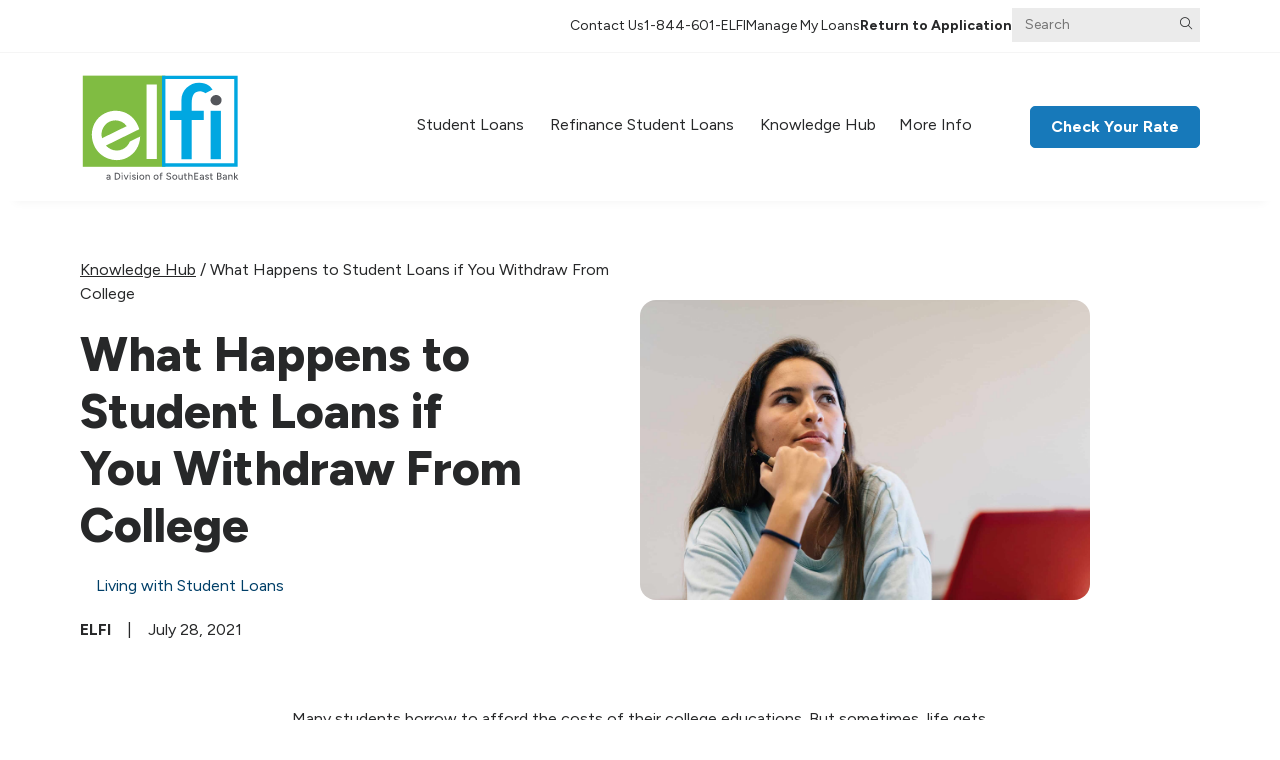

--- FILE ---
content_type: text/html; charset=utf-8
request_url: https://www.elfi.com/what-happens-student-loans-when-drop-out/
body_size: 40977
content:
<!DOCTYPE html>
<html lang="en-US">

    <head>
    <title>What Happens to Student Loans When You Drop Out?</title>
<link data-rocket-preload as="style" href="https://fonts.googleapis.com/css2?family=Figtree%3Awght%40400%3B600%3B700%3B800&#038;ver=6.8.3&#038;display=swap" rel="preload">
<link href="https://fonts.googleapis.com/css2?family=Figtree%3Awght%40400%3B600%3B700%3B800&#038;ver=6.8.3&#038;display=swap" media="print" onload="this.media=&#039;all&#039;" rel="stylesheet">
<noscript data-wpr-hosted-gf-parameters=""><link rel="stylesheet" href="https://fonts.googleapis.com/css2?family=Figtree%3Awght%40400%3B600%3B700%3B800&#038;ver=6.8.3&#038;display=swap"></noscript>
    <meta charset="UTF-8" />
    <meta http-equiv="X-UA-Compatible" content="IE=edge,chrome=1"><script type="text/javascript">(window.NREUM||(NREUM={})).init={ajax:{deny_list:["bam.nr-data.net"]},feature_flags:["soft_nav"]};(window.NREUM||(NREUM={})).loader_config={licenseKey:"a032a1061f",applicationID:"207303244",browserID:"208105281"};;/*! For license information please see nr-loader-rum-1.308.0.min.js.LICENSE.txt */
(()=>{var e,t,r={163:(e,t,r)=>{"use strict";r.d(t,{j:()=>E});var n=r(384),i=r(1741);var a=r(2555);r(860).K7.genericEvents;const s="experimental.resources",o="register",c=e=>{if(!e||"string"!=typeof e)return!1;try{document.createDocumentFragment().querySelector(e)}catch{return!1}return!0};var d=r(2614),u=r(944),l=r(8122);const f="[data-nr-mask]",g=e=>(0,l.a)(e,(()=>{const e={feature_flags:[],experimental:{allow_registered_children:!1,resources:!1},mask_selector:"*",block_selector:"[data-nr-block]",mask_input_options:{color:!1,date:!1,"datetime-local":!1,email:!1,month:!1,number:!1,range:!1,search:!1,tel:!1,text:!1,time:!1,url:!1,week:!1,textarea:!1,select:!1,password:!0}};return{ajax:{deny_list:void 0,block_internal:!0,enabled:!0,autoStart:!0},api:{get allow_registered_children(){return e.feature_flags.includes(o)||e.experimental.allow_registered_children},set allow_registered_children(t){e.experimental.allow_registered_children=t},duplicate_registered_data:!1},browser_consent_mode:{enabled:!1},distributed_tracing:{enabled:void 0,exclude_newrelic_header:void 0,cors_use_newrelic_header:void 0,cors_use_tracecontext_headers:void 0,allowed_origins:void 0},get feature_flags(){return e.feature_flags},set feature_flags(t){e.feature_flags=t},generic_events:{enabled:!0,autoStart:!0},harvest:{interval:30},jserrors:{enabled:!0,autoStart:!0},logging:{enabled:!0,autoStart:!0},metrics:{enabled:!0,autoStart:!0},obfuscate:void 0,page_action:{enabled:!0},page_view_event:{enabled:!0,autoStart:!0},page_view_timing:{enabled:!0,autoStart:!0},performance:{capture_marks:!1,capture_measures:!1,capture_detail:!0,resources:{get enabled(){return e.feature_flags.includes(s)||e.experimental.resources},set enabled(t){e.experimental.resources=t},asset_types:[],first_party_domains:[],ignore_newrelic:!0}},privacy:{cookies_enabled:!0},proxy:{assets:void 0,beacon:void 0},session:{expiresMs:d.wk,inactiveMs:d.BB},session_replay:{autoStart:!0,enabled:!1,preload:!1,sampling_rate:10,error_sampling_rate:100,collect_fonts:!1,inline_images:!1,fix_stylesheets:!0,mask_all_inputs:!0,get mask_text_selector(){return e.mask_selector},set mask_text_selector(t){c(t)?e.mask_selector="".concat(t,",").concat(f):""===t||null===t?e.mask_selector=f:(0,u.R)(5,t)},get block_class(){return"nr-block"},get ignore_class(){return"nr-ignore"},get mask_text_class(){return"nr-mask"},get block_selector(){return e.block_selector},set block_selector(t){c(t)?e.block_selector+=",".concat(t):""!==t&&(0,u.R)(6,t)},get mask_input_options(){return e.mask_input_options},set mask_input_options(t){t&&"object"==typeof t?e.mask_input_options={...t,password:!0}:(0,u.R)(7,t)}},session_trace:{enabled:!0,autoStart:!0},soft_navigations:{enabled:!0,autoStart:!0},spa:{enabled:!0,autoStart:!0},ssl:void 0,user_actions:{enabled:!0,elementAttributes:["id","className","tagName","type"]}}})());var p=r(6154),m=r(9324);let h=0;const v={buildEnv:m.F3,distMethod:m.Xs,version:m.xv,originTime:p.WN},b={consented:!1},y={appMetadata:{},get consented(){return this.session?.state?.consent||b.consented},set consented(e){b.consented=e},customTransaction:void 0,denyList:void 0,disabled:!1,harvester:void 0,isolatedBacklog:!1,isRecording:!1,loaderType:void 0,maxBytes:3e4,obfuscator:void 0,onerror:void 0,ptid:void 0,releaseIds:{},session:void 0,timeKeeper:void 0,registeredEntities:[],jsAttributesMetadata:{bytes:0},get harvestCount(){return++h}},_=e=>{const t=(0,l.a)(e,y),r=Object.keys(v).reduce((e,t)=>(e[t]={value:v[t],writable:!1,configurable:!0,enumerable:!0},e),{});return Object.defineProperties(t,r)};var w=r(5701);const x=e=>{const t=e.startsWith("http");e+="/",r.p=t?e:"https://"+e};var R=r(7836),k=r(3241);const A={accountID:void 0,trustKey:void 0,agentID:void 0,licenseKey:void 0,applicationID:void 0,xpid:void 0},S=e=>(0,l.a)(e,A),T=new Set;function E(e,t={},r,s){let{init:o,info:c,loader_config:d,runtime:u={},exposed:l=!0}=t;if(!c){const e=(0,n.pV)();o=e.init,c=e.info,d=e.loader_config}e.init=g(o||{}),e.loader_config=S(d||{}),c.jsAttributes??={},p.bv&&(c.jsAttributes.isWorker=!0),e.info=(0,a.D)(c);const f=e.init,m=[c.beacon,c.errorBeacon];T.has(e.agentIdentifier)||(f.proxy.assets&&(x(f.proxy.assets),m.push(f.proxy.assets)),f.proxy.beacon&&m.push(f.proxy.beacon),e.beacons=[...m],function(e){const t=(0,n.pV)();Object.getOwnPropertyNames(i.W.prototype).forEach(r=>{const n=i.W.prototype[r];if("function"!=typeof n||"constructor"===n)return;let a=t[r];e[r]&&!1!==e.exposed&&"micro-agent"!==e.runtime?.loaderType&&(t[r]=(...t)=>{const n=e[r](...t);return a?a(...t):n})})}(e),(0,n.US)("activatedFeatures",w.B)),u.denyList=[...f.ajax.deny_list||[],...f.ajax.block_internal?m:[]],u.ptid=e.agentIdentifier,u.loaderType=r,e.runtime=_(u),T.has(e.agentIdentifier)||(e.ee=R.ee.get(e.agentIdentifier),e.exposed=l,(0,k.W)({agentIdentifier:e.agentIdentifier,drained:!!w.B?.[e.agentIdentifier],type:"lifecycle",name:"initialize",feature:void 0,data:e.config})),T.add(e.agentIdentifier)}},384:(e,t,r)=>{"use strict";r.d(t,{NT:()=>s,US:()=>u,Zm:()=>o,bQ:()=>d,dV:()=>c,pV:()=>l});var n=r(6154),i=r(1863),a=r(1910);const s={beacon:"bam.nr-data.net",errorBeacon:"bam.nr-data.net"};function o(){return n.gm.NREUM||(n.gm.NREUM={}),void 0===n.gm.newrelic&&(n.gm.newrelic=n.gm.NREUM),n.gm.NREUM}function c(){let e=o();return e.o||(e.o={ST:n.gm.setTimeout,SI:n.gm.setImmediate||n.gm.setInterval,CT:n.gm.clearTimeout,XHR:n.gm.XMLHttpRequest,REQ:n.gm.Request,EV:n.gm.Event,PR:n.gm.Promise,MO:n.gm.MutationObserver,FETCH:n.gm.fetch,WS:n.gm.WebSocket},(0,a.i)(...Object.values(e.o))),e}function d(e,t){let r=o();r.initializedAgents??={},t.initializedAt={ms:(0,i.t)(),date:new Date},r.initializedAgents[e]=t}function u(e,t){o()[e]=t}function l(){return function(){let e=o();const t=e.info||{};e.info={beacon:s.beacon,errorBeacon:s.errorBeacon,...t}}(),function(){let e=o();const t=e.init||{};e.init={...t}}(),c(),function(){let e=o();const t=e.loader_config||{};e.loader_config={...t}}(),o()}},782:(e,t,r)=>{"use strict";r.d(t,{T:()=>n});const n=r(860).K7.pageViewTiming},860:(e,t,r)=>{"use strict";r.d(t,{$J:()=>u,K7:()=>c,P3:()=>d,XX:()=>i,Yy:()=>o,df:()=>a,qY:()=>n,v4:()=>s});const n="events",i="jserrors",a="browser/blobs",s="rum",o="browser/logs",c={ajax:"ajax",genericEvents:"generic_events",jserrors:i,logging:"logging",metrics:"metrics",pageAction:"page_action",pageViewEvent:"page_view_event",pageViewTiming:"page_view_timing",sessionReplay:"session_replay",sessionTrace:"session_trace",softNav:"soft_navigations",spa:"spa"},d={[c.pageViewEvent]:1,[c.pageViewTiming]:2,[c.metrics]:3,[c.jserrors]:4,[c.spa]:5,[c.ajax]:6,[c.sessionTrace]:7,[c.softNav]:8,[c.sessionReplay]:9,[c.logging]:10,[c.genericEvents]:11},u={[c.pageViewEvent]:s,[c.pageViewTiming]:n,[c.ajax]:n,[c.spa]:n,[c.softNav]:n,[c.metrics]:i,[c.jserrors]:i,[c.sessionTrace]:a,[c.sessionReplay]:a,[c.logging]:o,[c.genericEvents]:"ins"}},944:(e,t,r)=>{"use strict";r.d(t,{R:()=>i});var n=r(3241);function i(e,t){"function"==typeof console.debug&&(console.debug("New Relic Warning: https://github.com/newrelic/newrelic-browser-agent/blob/main/docs/warning-codes.md#".concat(e),t),(0,n.W)({agentIdentifier:null,drained:null,type:"data",name:"warn",feature:"warn",data:{code:e,secondary:t}}))}},1687:(e,t,r)=>{"use strict";r.d(t,{Ak:()=>d,Ze:()=>f,x3:()=>u});var n=r(3241),i=r(7836),a=r(3606),s=r(860),o=r(2646);const c={};function d(e,t){const r={staged:!1,priority:s.P3[t]||0};l(e),c[e].get(t)||c[e].set(t,r)}function u(e,t){e&&c[e]&&(c[e].get(t)&&c[e].delete(t),p(e,t,!1),c[e].size&&g(e))}function l(e){if(!e)throw new Error("agentIdentifier required");c[e]||(c[e]=new Map)}function f(e="",t="feature",r=!1){if(l(e),!e||!c[e].get(t)||r)return p(e,t);c[e].get(t).staged=!0,g(e)}function g(e){const t=Array.from(c[e]);t.every(([e,t])=>t.staged)&&(t.sort((e,t)=>e[1].priority-t[1].priority),t.forEach(([t])=>{c[e].delete(t),p(e,t)}))}function p(e,t,r=!0){const s=e?i.ee.get(e):i.ee,c=a.i.handlers;if(!s.aborted&&s.backlog&&c){if((0,n.W)({agentIdentifier:e,type:"lifecycle",name:"drain",feature:t}),r){const e=s.backlog[t],r=c[t];if(r){for(let t=0;e&&t<e.length;++t)m(e[t],r);Object.entries(r).forEach(([e,t])=>{Object.values(t||{}).forEach(t=>{t[0]?.on&&t[0]?.context()instanceof o.y&&t[0].on(e,t[1])})})}}s.isolatedBacklog||delete c[t],s.backlog[t]=null,s.emit("drain-"+t,[])}}function m(e,t){var r=e[1];Object.values(t[r]||{}).forEach(t=>{var r=e[0];if(t[0]===r){var n=t[1],i=e[3],a=e[2];n.apply(i,a)}})}},1738:(e,t,r)=>{"use strict";r.d(t,{U:()=>g,Y:()=>f});var n=r(3241),i=r(9908),a=r(1863),s=r(944),o=r(5701),c=r(3969),d=r(8362),u=r(860),l=r(4261);function f(e,t,r,a){const f=a||r;!f||f[e]&&f[e]!==d.d.prototype[e]||(f[e]=function(){(0,i.p)(c.xV,["API/"+e+"/called"],void 0,u.K7.metrics,r.ee),(0,n.W)({agentIdentifier:r.agentIdentifier,drained:!!o.B?.[r.agentIdentifier],type:"data",name:"api",feature:l.Pl+e,data:{}});try{return t.apply(this,arguments)}catch(e){(0,s.R)(23,e)}})}function g(e,t,r,n,s){const o=e.info;null===r?delete o.jsAttributes[t]:o.jsAttributes[t]=r,(s||null===r)&&(0,i.p)(l.Pl+n,[(0,a.t)(),t,r],void 0,"session",e.ee)}},1741:(e,t,r)=>{"use strict";r.d(t,{W:()=>a});var n=r(944),i=r(4261);class a{#e(e,...t){if(this[e]!==a.prototype[e])return this[e](...t);(0,n.R)(35,e)}addPageAction(e,t){return this.#e(i.hG,e,t)}register(e){return this.#e(i.eY,e)}recordCustomEvent(e,t){return this.#e(i.fF,e,t)}setPageViewName(e,t){return this.#e(i.Fw,e,t)}setCustomAttribute(e,t,r){return this.#e(i.cD,e,t,r)}noticeError(e,t){return this.#e(i.o5,e,t)}setUserId(e,t=!1){return this.#e(i.Dl,e,t)}setApplicationVersion(e){return this.#e(i.nb,e)}setErrorHandler(e){return this.#e(i.bt,e)}addRelease(e,t){return this.#e(i.k6,e,t)}log(e,t){return this.#e(i.$9,e,t)}start(){return this.#e(i.d3)}finished(e){return this.#e(i.BL,e)}recordReplay(){return this.#e(i.CH)}pauseReplay(){return this.#e(i.Tb)}addToTrace(e){return this.#e(i.U2,e)}setCurrentRouteName(e){return this.#e(i.PA,e)}interaction(e){return this.#e(i.dT,e)}wrapLogger(e,t,r){return this.#e(i.Wb,e,t,r)}measure(e,t){return this.#e(i.V1,e,t)}consent(e){return this.#e(i.Pv,e)}}},1863:(e,t,r)=>{"use strict";function n(){return Math.floor(performance.now())}r.d(t,{t:()=>n})},1910:(e,t,r)=>{"use strict";r.d(t,{i:()=>a});var n=r(944);const i=new Map;function a(...e){return e.every(e=>{if(i.has(e))return i.get(e);const t="function"==typeof e?e.toString():"",r=t.includes("[native code]"),a=t.includes("nrWrapper");return r||a||(0,n.R)(64,e?.name||t),i.set(e,r),r})}},2555:(e,t,r)=>{"use strict";r.d(t,{D:()=>o,f:()=>s});var n=r(384),i=r(8122);const a={beacon:n.NT.beacon,errorBeacon:n.NT.errorBeacon,licenseKey:void 0,applicationID:void 0,sa:void 0,queueTime:void 0,applicationTime:void 0,ttGuid:void 0,user:void 0,account:void 0,product:void 0,extra:void 0,jsAttributes:{},userAttributes:void 0,atts:void 0,transactionName:void 0,tNamePlain:void 0};function s(e){try{return!!e.licenseKey&&!!e.errorBeacon&&!!e.applicationID}catch(e){return!1}}const o=e=>(0,i.a)(e,a)},2614:(e,t,r)=>{"use strict";r.d(t,{BB:()=>s,H3:()=>n,g:()=>d,iL:()=>c,tS:()=>o,uh:()=>i,wk:()=>a});const n="NRBA",i="SESSION",a=144e5,s=18e5,o={STARTED:"session-started",PAUSE:"session-pause",RESET:"session-reset",RESUME:"session-resume",UPDATE:"session-update"},c={SAME_TAB:"same-tab",CROSS_TAB:"cross-tab"},d={OFF:0,FULL:1,ERROR:2}},2646:(e,t,r)=>{"use strict";r.d(t,{y:()=>n});class n{constructor(e){this.contextId=e}}},2843:(e,t,r)=>{"use strict";r.d(t,{G:()=>a,u:()=>i});var n=r(3878);function i(e,t=!1,r,i){(0,n.DD)("visibilitychange",function(){if(t)return void("hidden"===document.visibilityState&&e());e(document.visibilityState)},r,i)}function a(e,t,r){(0,n.sp)("pagehide",e,t,r)}},3241:(e,t,r)=>{"use strict";r.d(t,{W:()=>a});var n=r(6154);const i="newrelic";function a(e={}){try{n.gm.dispatchEvent(new CustomEvent(i,{detail:e}))}catch(e){}}},3606:(e,t,r)=>{"use strict";r.d(t,{i:()=>a});var n=r(9908);a.on=s;var i=a.handlers={};function a(e,t,r,a){s(a||n.d,i,e,t,r)}function s(e,t,r,i,a){a||(a="feature"),e||(e=n.d);var s=t[a]=t[a]||{};(s[r]=s[r]||[]).push([e,i])}},3878:(e,t,r)=>{"use strict";function n(e,t){return{capture:e,passive:!1,signal:t}}function i(e,t,r=!1,i){window.addEventListener(e,t,n(r,i))}function a(e,t,r=!1,i){document.addEventListener(e,t,n(r,i))}r.d(t,{DD:()=>a,jT:()=>n,sp:()=>i})},3969:(e,t,r)=>{"use strict";r.d(t,{TZ:()=>n,XG:()=>o,rs:()=>i,xV:()=>s,z_:()=>a});const n=r(860).K7.metrics,i="sm",a="cm",s="storeSupportabilityMetrics",o="storeEventMetrics"},4234:(e,t,r)=>{"use strict";r.d(t,{W:()=>a});var n=r(7836),i=r(1687);class a{constructor(e,t){this.agentIdentifier=e,this.ee=n.ee.get(e),this.featureName=t,this.blocked=!1}deregisterDrain(){(0,i.x3)(this.agentIdentifier,this.featureName)}}},4261:(e,t,r)=>{"use strict";r.d(t,{$9:()=>d,BL:()=>o,CH:()=>g,Dl:()=>_,Fw:()=>y,PA:()=>h,Pl:()=>n,Pv:()=>k,Tb:()=>l,U2:()=>a,V1:()=>R,Wb:()=>x,bt:()=>b,cD:()=>v,d3:()=>w,dT:()=>c,eY:()=>p,fF:()=>f,hG:()=>i,k6:()=>s,nb:()=>m,o5:()=>u});const n="api-",i="addPageAction",a="addToTrace",s="addRelease",o="finished",c="interaction",d="log",u="noticeError",l="pauseReplay",f="recordCustomEvent",g="recordReplay",p="register",m="setApplicationVersion",h="setCurrentRouteName",v="setCustomAttribute",b="setErrorHandler",y="setPageViewName",_="setUserId",w="start",x="wrapLogger",R="measure",k="consent"},5289:(e,t,r)=>{"use strict";r.d(t,{GG:()=>s,Qr:()=>c,sB:()=>o});var n=r(3878),i=r(6389);function a(){return"undefined"==typeof document||"complete"===document.readyState}function s(e,t){if(a())return e();const r=(0,i.J)(e),s=setInterval(()=>{a()&&(clearInterval(s),r())},500);(0,n.sp)("load",r,t)}function o(e){if(a())return e();(0,n.DD)("DOMContentLoaded",e)}function c(e){if(a())return e();(0,n.sp)("popstate",e)}},5607:(e,t,r)=>{"use strict";r.d(t,{W:()=>n});const n=(0,r(9566).bz)()},5701:(e,t,r)=>{"use strict";r.d(t,{B:()=>a,t:()=>s});var n=r(3241);const i=new Set,a={};function s(e,t){const r=t.agentIdentifier;a[r]??={},e&&"object"==typeof e&&(i.has(r)||(t.ee.emit("rumresp",[e]),a[r]=e,i.add(r),(0,n.W)({agentIdentifier:r,loaded:!0,drained:!0,type:"lifecycle",name:"load",feature:void 0,data:e})))}},6154:(e,t,r)=>{"use strict";r.d(t,{OF:()=>c,RI:()=>i,WN:()=>u,bv:()=>a,eN:()=>l,gm:()=>s,mw:()=>o,sb:()=>d});var n=r(1863);const i="undefined"!=typeof window&&!!window.document,a="undefined"!=typeof WorkerGlobalScope&&("undefined"!=typeof self&&self instanceof WorkerGlobalScope&&self.navigator instanceof WorkerNavigator||"undefined"!=typeof globalThis&&globalThis instanceof WorkerGlobalScope&&globalThis.navigator instanceof WorkerNavigator),s=i?window:"undefined"!=typeof WorkerGlobalScope&&("undefined"!=typeof self&&self instanceof WorkerGlobalScope&&self||"undefined"!=typeof globalThis&&globalThis instanceof WorkerGlobalScope&&globalThis),o=Boolean("hidden"===s?.document?.visibilityState),c=/iPad|iPhone|iPod/.test(s.navigator?.userAgent),d=c&&"undefined"==typeof SharedWorker,u=((()=>{const e=s.navigator?.userAgent?.match(/Firefox[/\s](\d+\.\d+)/);Array.isArray(e)&&e.length>=2&&e[1]})(),Date.now()-(0,n.t)()),l=()=>"undefined"!=typeof PerformanceNavigationTiming&&s?.performance?.getEntriesByType("navigation")?.[0]?.responseStart},6389:(e,t,r)=>{"use strict";function n(e,t=500,r={}){const n=r?.leading||!1;let i;return(...r)=>{n&&void 0===i&&(e.apply(this,r),i=setTimeout(()=>{i=clearTimeout(i)},t)),n||(clearTimeout(i),i=setTimeout(()=>{e.apply(this,r)},t))}}function i(e){let t=!1;return(...r)=>{t||(t=!0,e.apply(this,r))}}r.d(t,{J:()=>i,s:()=>n})},6630:(e,t,r)=>{"use strict";r.d(t,{T:()=>n});const n=r(860).K7.pageViewEvent},7699:(e,t,r)=>{"use strict";r.d(t,{It:()=>a,KC:()=>o,No:()=>i,qh:()=>s});var n=r(860);const i=16e3,a=1e6,s="SESSION_ERROR",o={[n.K7.logging]:!0,[n.K7.genericEvents]:!1,[n.K7.jserrors]:!1,[n.K7.ajax]:!1}},7836:(e,t,r)=>{"use strict";r.d(t,{P:()=>o,ee:()=>c});var n=r(384),i=r(8990),a=r(2646),s=r(5607);const o="nr@context:".concat(s.W),c=function e(t,r){var n={},s={},u={},l=!1;try{l=16===r.length&&d.initializedAgents?.[r]?.runtime.isolatedBacklog}catch(e){}var f={on:p,addEventListener:p,removeEventListener:function(e,t){var r=n[e];if(!r)return;for(var i=0;i<r.length;i++)r[i]===t&&r.splice(i,1)},emit:function(e,r,n,i,a){!1!==a&&(a=!0);if(c.aborted&&!i)return;t&&a&&t.emit(e,r,n);var o=g(n);m(e).forEach(e=>{e.apply(o,r)});var d=v()[s[e]];d&&d.push([f,e,r,o]);return o},get:h,listeners:m,context:g,buffer:function(e,t){const r=v();if(t=t||"feature",f.aborted)return;Object.entries(e||{}).forEach(([e,n])=>{s[n]=t,t in r||(r[t]=[])})},abort:function(){f._aborted=!0,Object.keys(f.backlog).forEach(e=>{delete f.backlog[e]})},isBuffering:function(e){return!!v()[s[e]]},debugId:r,backlog:l?{}:t&&"object"==typeof t.backlog?t.backlog:{},isolatedBacklog:l};return Object.defineProperty(f,"aborted",{get:()=>{let e=f._aborted||!1;return e||(t&&(e=t.aborted),e)}}),f;function g(e){return e&&e instanceof a.y?e:e?(0,i.I)(e,o,()=>new a.y(o)):new a.y(o)}function p(e,t){n[e]=m(e).concat(t)}function m(e){return n[e]||[]}function h(t){return u[t]=u[t]||e(f,t)}function v(){return f.backlog}}(void 0,"globalEE"),d=(0,n.Zm)();d.ee||(d.ee=c)},8122:(e,t,r)=>{"use strict";r.d(t,{a:()=>i});var n=r(944);function i(e,t){try{if(!e||"object"!=typeof e)return(0,n.R)(3);if(!t||"object"!=typeof t)return(0,n.R)(4);const r=Object.create(Object.getPrototypeOf(t),Object.getOwnPropertyDescriptors(t)),a=0===Object.keys(r).length?e:r;for(let s in a)if(void 0!==e[s])try{if(null===e[s]){r[s]=null;continue}Array.isArray(e[s])&&Array.isArray(t[s])?r[s]=Array.from(new Set([...e[s],...t[s]])):"object"==typeof e[s]&&"object"==typeof t[s]?r[s]=i(e[s],t[s]):r[s]=e[s]}catch(e){r[s]||(0,n.R)(1,e)}return r}catch(e){(0,n.R)(2,e)}}},8362:(e,t,r)=>{"use strict";r.d(t,{d:()=>a});var n=r(9566),i=r(1741);class a extends i.W{agentIdentifier=(0,n.LA)(16)}},8374:(e,t,r)=>{r.nc=(()=>{try{return document?.currentScript?.nonce}catch(e){}return""})()},8990:(e,t,r)=>{"use strict";r.d(t,{I:()=>i});var n=Object.prototype.hasOwnProperty;function i(e,t,r){if(n.call(e,t))return e[t];var i=r();if(Object.defineProperty&&Object.keys)try{return Object.defineProperty(e,t,{value:i,writable:!0,enumerable:!1}),i}catch(e){}return e[t]=i,i}},9324:(e,t,r)=>{"use strict";r.d(t,{F3:()=>i,Xs:()=>a,xv:()=>n});const n="1.308.0",i="PROD",a="CDN"},9566:(e,t,r)=>{"use strict";r.d(t,{LA:()=>o,bz:()=>s});var n=r(6154);const i="xxxxxxxx-xxxx-4xxx-yxxx-xxxxxxxxxxxx";function a(e,t){return e?15&e[t]:16*Math.random()|0}function s(){const e=n.gm?.crypto||n.gm?.msCrypto;let t,r=0;return e&&e.getRandomValues&&(t=e.getRandomValues(new Uint8Array(30))),i.split("").map(e=>"x"===e?a(t,r++).toString(16):"y"===e?(3&a()|8).toString(16):e).join("")}function o(e){const t=n.gm?.crypto||n.gm?.msCrypto;let r,i=0;t&&t.getRandomValues&&(r=t.getRandomValues(new Uint8Array(e)));const s=[];for(var o=0;o<e;o++)s.push(a(r,i++).toString(16));return s.join("")}},9908:(e,t,r)=>{"use strict";r.d(t,{d:()=>n,p:()=>i});var n=r(7836).ee.get("handle");function i(e,t,r,i,a){a?(a.buffer([e],i),a.emit(e,t,r)):(n.buffer([e],i),n.emit(e,t,r))}}},n={};function i(e){var t=n[e];if(void 0!==t)return t.exports;var a=n[e]={exports:{}};return r[e](a,a.exports,i),a.exports}i.m=r,i.d=(e,t)=>{for(var r in t)i.o(t,r)&&!i.o(e,r)&&Object.defineProperty(e,r,{enumerable:!0,get:t[r]})},i.f={},i.e=e=>Promise.all(Object.keys(i.f).reduce((t,r)=>(i.f[r](e,t),t),[])),i.u=e=>"nr-rum-1.308.0.min.js",i.o=(e,t)=>Object.prototype.hasOwnProperty.call(e,t),e={},t="NRBA-1.308.0.PROD:",i.l=(r,n,a,s)=>{if(e[r])e[r].push(n);else{var o,c;if(void 0!==a)for(var d=document.getElementsByTagName("script"),u=0;u<d.length;u++){var l=d[u];if(l.getAttribute("src")==r||l.getAttribute("data-webpack")==t+a){o=l;break}}if(!o){c=!0;var f={296:"sha512-+MIMDsOcckGXa1EdWHqFNv7P+JUkd5kQwCBr3KE6uCvnsBNUrdSt4a/3/L4j4TxtnaMNjHpza2/erNQbpacJQA=="};(o=document.createElement("script")).charset="utf-8",i.nc&&o.setAttribute("nonce",i.nc),o.setAttribute("data-webpack",t+a),o.src=r,0!==o.src.indexOf(window.location.origin+"/")&&(o.crossOrigin="anonymous"),f[s]&&(o.integrity=f[s])}e[r]=[n];var g=(t,n)=>{o.onerror=o.onload=null,clearTimeout(p);var i=e[r];if(delete e[r],o.parentNode&&o.parentNode.removeChild(o),i&&i.forEach(e=>e(n)),t)return t(n)},p=setTimeout(g.bind(null,void 0,{type:"timeout",target:o}),12e4);o.onerror=g.bind(null,o.onerror),o.onload=g.bind(null,o.onload),c&&document.head.appendChild(o)}},i.r=e=>{"undefined"!=typeof Symbol&&Symbol.toStringTag&&Object.defineProperty(e,Symbol.toStringTag,{value:"Module"}),Object.defineProperty(e,"__esModule",{value:!0})},i.p="https://js-agent.newrelic.com/",(()=>{var e={374:0,840:0};i.f.j=(t,r)=>{var n=i.o(e,t)?e[t]:void 0;if(0!==n)if(n)r.push(n[2]);else{var a=new Promise((r,i)=>n=e[t]=[r,i]);r.push(n[2]=a);var s=i.p+i.u(t),o=new Error;i.l(s,r=>{if(i.o(e,t)&&(0!==(n=e[t])&&(e[t]=void 0),n)){var a=r&&("load"===r.type?"missing":r.type),s=r&&r.target&&r.target.src;o.message="Loading chunk "+t+" failed: ("+a+": "+s+")",o.name="ChunkLoadError",o.type=a,o.request=s,n[1](o)}},"chunk-"+t,t)}};var t=(t,r)=>{var n,a,[s,o,c]=r,d=0;if(s.some(t=>0!==e[t])){for(n in o)i.o(o,n)&&(i.m[n]=o[n]);if(c)c(i)}for(t&&t(r);d<s.length;d++)a=s[d],i.o(e,a)&&e[a]&&e[a][0](),e[a]=0},r=self["webpackChunk:NRBA-1.308.0.PROD"]=self["webpackChunk:NRBA-1.308.0.PROD"]||[];r.forEach(t.bind(null,0)),r.push=t.bind(null,r.push.bind(r))})(),(()=>{"use strict";i(8374);var e=i(8362),t=i(860);const r=Object.values(t.K7);var n=i(163);var a=i(9908),s=i(1863),o=i(4261),c=i(1738);var d=i(1687),u=i(4234),l=i(5289),f=i(6154),g=i(944),p=i(384);const m=e=>f.RI&&!0===e?.privacy.cookies_enabled;function h(e){return!!(0,p.dV)().o.MO&&m(e)&&!0===e?.session_trace.enabled}var v=i(6389),b=i(7699);class y extends u.W{constructor(e,t){super(e.agentIdentifier,t),this.agentRef=e,this.abortHandler=void 0,this.featAggregate=void 0,this.loadedSuccessfully=void 0,this.onAggregateImported=new Promise(e=>{this.loadedSuccessfully=e}),this.deferred=Promise.resolve(),!1===e.init[this.featureName].autoStart?this.deferred=new Promise((t,r)=>{this.ee.on("manual-start-all",(0,v.J)(()=>{(0,d.Ak)(e.agentIdentifier,this.featureName),t()}))}):(0,d.Ak)(e.agentIdentifier,t)}importAggregator(e,t,r={}){if(this.featAggregate)return;const n=async()=>{let n;await this.deferred;try{if(m(e.init)){const{setupAgentSession:t}=await i.e(296).then(i.bind(i,3305));n=t(e)}}catch(e){(0,g.R)(20,e),this.ee.emit("internal-error",[e]),(0,a.p)(b.qh,[e],void 0,this.featureName,this.ee)}try{if(!this.#t(this.featureName,n,e.init))return(0,d.Ze)(this.agentIdentifier,this.featureName),void this.loadedSuccessfully(!1);const{Aggregate:i}=await t();this.featAggregate=new i(e,r),e.runtime.harvester.initializedAggregates.push(this.featAggregate),this.loadedSuccessfully(!0)}catch(e){(0,g.R)(34,e),this.abortHandler?.(),(0,d.Ze)(this.agentIdentifier,this.featureName,!0),this.loadedSuccessfully(!1),this.ee&&this.ee.abort()}};f.RI?(0,l.GG)(()=>n(),!0):n()}#t(e,r,n){if(this.blocked)return!1;switch(e){case t.K7.sessionReplay:return h(n)&&!!r;case t.K7.sessionTrace:return!!r;default:return!0}}}var _=i(6630),w=i(2614),x=i(3241);class R extends y{static featureName=_.T;constructor(e){var t;super(e,_.T),this.setupInspectionEvents(e.agentIdentifier),t=e,(0,c.Y)(o.Fw,function(e,r){"string"==typeof e&&("/"!==e.charAt(0)&&(e="/"+e),t.runtime.customTransaction=(r||"http://custom.transaction")+e,(0,a.p)(o.Pl+o.Fw,[(0,s.t)()],void 0,void 0,t.ee))},t),this.importAggregator(e,()=>i.e(296).then(i.bind(i,3943)))}setupInspectionEvents(e){const t=(t,r)=>{t&&(0,x.W)({agentIdentifier:e,timeStamp:t.timeStamp,loaded:"complete"===t.target.readyState,type:"window",name:r,data:t.target.location+""})};(0,l.sB)(e=>{t(e,"DOMContentLoaded")}),(0,l.GG)(e=>{t(e,"load")}),(0,l.Qr)(e=>{t(e,"navigate")}),this.ee.on(w.tS.UPDATE,(t,r)=>{(0,x.W)({agentIdentifier:e,type:"lifecycle",name:"session",data:r})})}}class k extends e.d{constructor(e){var t;(super(),f.gm)?(this.features={},(0,p.bQ)(this.agentIdentifier,this),this.desiredFeatures=new Set(e.features||[]),this.desiredFeatures.add(R),(0,n.j)(this,e,e.loaderType||"agent"),t=this,(0,c.Y)(o.cD,function(e,r,n=!1){if("string"==typeof e){if(["string","number","boolean"].includes(typeof r)||null===r)return(0,c.U)(t,e,r,o.cD,n);(0,g.R)(40,typeof r)}else(0,g.R)(39,typeof e)},t),function(e){(0,c.Y)(o.Dl,function(t,r=!1){if("string"!=typeof t&&null!==t)return void(0,g.R)(41,typeof t);const n=e.info.jsAttributes["enduser.id"];r&&null!=n&&n!==t?(0,a.p)(o.Pl+"setUserIdAndResetSession",[t],void 0,"session",e.ee):(0,c.U)(e,"enduser.id",t,o.Dl,!0)},e)}(this),function(e){(0,c.Y)(o.nb,function(t){if("string"==typeof t||null===t)return(0,c.U)(e,"application.version",t,o.nb,!1);(0,g.R)(42,typeof t)},e)}(this),function(e){(0,c.Y)(o.d3,function(){e.ee.emit("manual-start-all")},e)}(this),function(e){(0,c.Y)(o.Pv,function(t=!0){if("boolean"==typeof t){if((0,a.p)(o.Pl+o.Pv,[t],void 0,"session",e.ee),e.runtime.consented=t,t){const t=e.features.page_view_event;t.onAggregateImported.then(e=>{const r=t.featAggregate;e&&!r.sentRum&&r.sendRum()})}}else(0,g.R)(65,typeof t)},e)}(this),this.run()):(0,g.R)(21)}get config(){return{info:this.info,init:this.init,loader_config:this.loader_config,runtime:this.runtime}}get api(){return this}run(){try{const e=function(e){const t={};return r.forEach(r=>{t[r]=!!e[r]?.enabled}),t}(this.init),n=[...this.desiredFeatures];n.sort((e,r)=>t.P3[e.featureName]-t.P3[r.featureName]),n.forEach(r=>{if(!e[r.featureName]&&r.featureName!==t.K7.pageViewEvent)return;if(r.featureName===t.K7.spa)return void(0,g.R)(67);const n=function(e){switch(e){case t.K7.ajax:return[t.K7.jserrors];case t.K7.sessionTrace:return[t.K7.ajax,t.K7.pageViewEvent];case t.K7.sessionReplay:return[t.K7.sessionTrace];case t.K7.pageViewTiming:return[t.K7.pageViewEvent];default:return[]}}(r.featureName).filter(e=>!(e in this.features));n.length>0&&(0,g.R)(36,{targetFeature:r.featureName,missingDependencies:n}),this.features[r.featureName]=new r(this)})}catch(e){(0,g.R)(22,e);for(const e in this.features)this.features[e].abortHandler?.();const t=(0,p.Zm)();delete t.initializedAgents[this.agentIdentifier]?.features,delete this.sharedAggregator;return t.ee.get(this.agentIdentifier).abort(),!1}}}var A=i(2843),S=i(782);class T extends y{static featureName=S.T;constructor(e){super(e,S.T),f.RI&&((0,A.u)(()=>(0,a.p)("docHidden",[(0,s.t)()],void 0,S.T,this.ee),!0),(0,A.G)(()=>(0,a.p)("winPagehide",[(0,s.t)()],void 0,S.T,this.ee)),this.importAggregator(e,()=>i.e(296).then(i.bind(i,2117))))}}var E=i(3969);class I extends y{static featureName=E.TZ;constructor(e){super(e,E.TZ),f.RI&&document.addEventListener("securitypolicyviolation",e=>{(0,a.p)(E.xV,["Generic/CSPViolation/Detected"],void 0,this.featureName,this.ee)}),this.importAggregator(e,()=>i.e(296).then(i.bind(i,9623)))}}new k({features:[R,T,I],loaderType:"lite"})})()})();</script>
    <meta name="format-detection" content="telephone=no">
    <meta name="viewport" content="width=device-width, initial-scale=1.0">
    <link rel="pingback" href="https://www.elfi.com/xmlrpc.php" />

                    <!-- Google Tag Manager -->

<script>(function(w,d,s,l,i){w[l]=w[l]||[];w[l].push({'gtm.start':

new Date().getTime(),event:'gtm.js'});var f=d.getElementsByTagName(s)[0],

j=d.createElement(s),dl=l!='dataLayer'?'&l='+l:'';j.async=true;j.src=

'https://www.googletagmanager.com/gtm.js?id='+i+dl;f.parentNode.insertBefore(j,f);

})(window,document,'script','dataLayer','GTM-NXPSKLM');</script>

<!-- End Google Tag Manager -->
    
            <!-- TrustBox script -->
<script data-minify="1" type="text/javascript" src="https://www.elfi.com/wp-content/uploads/wp-rocket/cache/min/1/bootstrap/v5/tp.widget.bootstrap.min.js?ver=1758654511" async></script>
<!-- End TrustBox script -->
    
    <meta name='robots' content='index, follow, max-image-preview:large, max-snippet:-1, max-video-preview:-1' />
	<style>img:is([sizes="auto" i], [sizes^="auto," i]) { contain-intrinsic-size: 3000px 1500px }</style>
	
	<!-- This site is optimized with the Yoast SEO plugin v26.5 - https://yoast.com/wordpress/plugins/seo/ -->
	<meta name="description" content="What happens to student loans if you drop out? Our latest post can help you answer that question and determine the best course of action." />
	<link rel="canonical" href="https://www.elfi.com/what-happens-student-loans-when-drop-out/" />
	<meta property="og:locale" content="en_US" />
	<meta property="og:type" content="article" />
	<meta property="og:title" content="What Happens to Student Loans When You Drop Out?" />
	<meta property="og:description" content="What happens to student loans if you drop out? Our latest post can help you answer that question and determine the best course of action." />
	<meta property="og:url" content="https://www.elfi.com/what-happens-student-loans-when-drop-out/" />
	<meta property="og:site_name" content="ELFI" />
	<meta property="article:publisher" content="https://www.facebook.com/savewithelfi" />
	<meta property="article:published_time" content="2021-07-28T13:42:37+00:00" />
	<meta property="article:modified_time" content="2021-07-30T13:50:32+00:00" />
	<meta property="og:image" content="https://www.elfi.com/wp-content/uploads/2021/07/iStock-1253704043.jpg" />
	<meta property="og:image:width" content="2121" />
	<meta property="og:image:height" content="1414" />
	<meta property="og:image:type" content="image/jpeg" />
	<meta name="author" content="Ashley Slimp" />
	<meta name="twitter:card" content="summary_large_image" />
	<meta name="twitter:creator" content="@elfi" />
	<meta name="twitter:site" content="@elfi" />
	<meta name="twitter:label1" content="Written by" />
	<meta name="twitter:data1" content="Ashley Slimp" />
	<meta name="twitter:label2" content="Est. reading time" />
	<meta name="twitter:data2" content="5 minutes" />
	<script type="application/ld+json" class="yoast-schema-graph">{"@context":"https://schema.org","@graph":[{"@type":"Article","@id":"https://www.elfi.com/what-happens-student-loans-when-drop-out/#article","isPartOf":{"@id":"https://www.elfi.com/what-happens-student-loans-when-drop-out/"},"author":{"name":"Ashley Slimp","@id":"https://www.elfi.com/#/schema/person/3278841be59658245daa598a466238a9"},"headline":"What Happens to Student Loans if You Withdraw From College","datePublished":"2021-07-28T13:42:37+00:00","dateModified":"2021-07-30T13:50:32+00:00","mainEntityOfPage":{"@id":"https://www.elfi.com/what-happens-student-loans-when-drop-out/"},"wordCount":941,"commentCount":0,"publisher":{"@id":"https://www.elfi.com/#organization"},"image":{"@id":"https://www.elfi.com/what-happens-student-loans-when-drop-out/#primaryimage"},"thumbnailUrl":"https://www.elfi.com/wp-content/uploads/2021/07/iStock-1253704043.jpg","articleSection":["Living with Student Loans"],"inLanguage":"en-US","potentialAction":[{"@type":"CommentAction","name":"Comment","target":["https://www.elfi.com/what-happens-student-loans-when-drop-out/#respond"]}]},{"@type":"WebPage","@id":"https://www.elfi.com/what-happens-student-loans-when-drop-out/","url":"https://www.elfi.com/what-happens-student-loans-when-drop-out/","name":"What Happens to Student Loans When You Drop Out?","isPartOf":{"@id":"https://www.elfi.com/#website"},"primaryImageOfPage":{"@id":"https://www.elfi.com/what-happens-student-loans-when-drop-out/#primaryimage"},"image":{"@id":"https://www.elfi.com/what-happens-student-loans-when-drop-out/#primaryimage"},"thumbnailUrl":"https://www.elfi.com/wp-content/uploads/2021/07/iStock-1253704043.jpg","datePublished":"2021-07-28T13:42:37+00:00","dateModified":"2021-07-30T13:50:32+00:00","description":"What happens to student loans if you drop out? Our latest post can help you answer that question and determine the best course of action.","breadcrumb":{"@id":"https://www.elfi.com/what-happens-student-loans-when-drop-out/#breadcrumb"},"inLanguage":"en-US","potentialAction":[{"@type":"ReadAction","target":["https://www.elfi.com/what-happens-student-loans-when-drop-out/"]}]},{"@type":"ImageObject","inLanguage":"en-US","@id":"https://www.elfi.com/what-happens-student-loans-when-drop-out/#primaryimage","url":"https://www.elfi.com/wp-content/uploads/2021/07/iStock-1253704043.jpg","contentUrl":"https://www.elfi.com/wp-content/uploads/2021/07/iStock-1253704043.jpg","width":2121,"height":1414,"caption":"Woman wondering what happens to student loans if you drop out"},{"@type":"BreadcrumbList","@id":"https://www.elfi.com/what-happens-student-loans-when-drop-out/#breadcrumb","itemListElement":[{"@type":"ListItem","position":1,"name":"Knowledge Hub","item":"https://www.elfi.com/knowledge-hub/"},{"@type":"ListItem","position":2,"name":"What Happens to Student Loans if You Withdraw From College"}]},{"@type":"WebSite","@id":"https://www.elfi.com/#website","url":"https://www.elfi.com/","name":"ELFI","description":"Bringing Your Future Into Focus","publisher":{"@id":"https://www.elfi.com/#organization"},"potentialAction":[{"@type":"SearchAction","target":{"@type":"EntryPoint","urlTemplate":"https://www.elfi.com/?s={search_term_string}"},"query-input":{"@type":"PropertyValueSpecification","valueRequired":true,"valueName":"search_term_string"}}],"inLanguage":"en-US"},{"@type":"Organization","@id":"https://www.elfi.com/#organization","name":"ELFI","url":"https://www.elfi.com/","logo":{"@type":"ImageObject","inLanguage":"en-US","@id":"https://www.elfi.com/#/schema/logo/image/","url":"https://www.elfi.com/wp-content/uploads/2025/03/ELFI-Social-Media-Profle-Pic-1.jpg","contentUrl":"https://www.elfi.com/wp-content/uploads/2025/03/ELFI-Social-Media-Profle-Pic-1.jpg","width":1500,"height":1500,"caption":"ELFI"},"image":{"@id":"https://www.elfi.com/#/schema/logo/image/"},"sameAs":["https://www.facebook.com/savewithelfi","https://x.com/elfi","https://www.instagram.com/savewithelfi/","https://www.linkedin.com/company/savewithelfi"]},{"@type":"Person","@id":"https://www.elfi.com/#/schema/person/3278841be59658245daa598a466238a9","name":"Ashley Slimp","image":{"@type":"ImageObject","inLanguage":"en-US","@id":"https://www.elfi.com/#/schema/person/image/","url":"https://secure.gravatar.com/avatar/cb55ef9e4839df68e6653b60a3139138f5c66af9683e5f913c47c0e5c0db4c01?s=96&d=mm&r=g","contentUrl":"https://secure.gravatar.com/avatar/cb55ef9e4839df68e6653b60a3139138f5c66af9683e5f913c47c0e5c0db4c01?s=96&d=mm&r=g","caption":"Ashley Slimp"},"url":"https://www.elfi.com/author/aslimpsoutheastbank-com/"}]}</script>
	<!-- / Yoast SEO plugin. -->


<link rel='dns-prefetch' href='//cds-sdkcfg.onlineaccess1.com' />
<link rel='dns-prefetch' href='//kit.fontawesome.com' />
<link rel='dns-prefetch' href='//app.five9.com' />
<link rel='dns-prefetch' href='//fonts.googleapis.com' />
<link href='https://fonts.gstatic.com' crossorigin rel='preconnect' />
<link rel="alternate" type="application/rss+xml" title="ELFI &raquo; What Happens to Student Loans if You Withdraw From College Comments Feed" href="https://www.elfi.com/what-happens-student-loans-when-drop-out/feed/" />
<style id='wp-emoji-styles-inline-css' type='text/css'>

	img.wp-smiley, img.emoji {
		display: inline !important;
		border: none !important;
		box-shadow: none !important;
		height: 1em !important;
		width: 1em !important;
		margin: 0 0.07em !important;
		vertical-align: -0.1em !important;
		background: none !important;
		padding: 0 !important;
	}
</style>
<link rel='stylesheet' id='wp-block-library-css' href='https://www.elfi.com/wp-includes/css/dist/block-library/style.min.css?ver=6.8.3' type='text/css' media='all' />
<style id='safe-svg-svg-icon-style-inline-css' type='text/css'>
.safe-svg-cover{text-align:center}.safe-svg-cover .safe-svg-inside{display:inline-block;max-width:100%}.safe-svg-cover svg{fill:currentColor;height:100%;max-height:100%;max-width:100%;width:100%}

</style>
<style id='global-styles-inline-css' type='text/css'>
:root{--wp--preset--aspect-ratio--square: 1;--wp--preset--aspect-ratio--4-3: 4/3;--wp--preset--aspect-ratio--3-4: 3/4;--wp--preset--aspect-ratio--3-2: 3/2;--wp--preset--aspect-ratio--2-3: 2/3;--wp--preset--aspect-ratio--16-9: 16/9;--wp--preset--aspect-ratio--9-16: 9/16;--wp--preset--color--black: #000000;--wp--preset--color--cyan-bluish-gray: #abb8c3;--wp--preset--color--white: #ffffff;--wp--preset--color--pale-pink: #f78da7;--wp--preset--color--vivid-red: #cf2e2e;--wp--preset--color--luminous-vivid-orange: #ff6900;--wp--preset--color--luminous-vivid-amber: #fcb900;--wp--preset--color--light-green-cyan: #7bdcb5;--wp--preset--color--vivid-green-cyan: #00d084;--wp--preset--color--pale-cyan-blue: #8ed1fc;--wp--preset--color--vivid-cyan-blue: #0693e3;--wp--preset--color--vivid-purple: #9b51e0;--wp--preset--color--charcoal: #272829;--wp--preset--color--dark-gray: #535459;--wp--preset--color--gray: #888A8D;--wp--preset--color--medium-gray: #D1D0CF;--wp--preset--color--light-gray: #EBEBEB;--wp--preset--color--lighter-gray: #F5F5F5;--wp--preset--color--error-red: #D82525;--wp--preset--color--transparent: transparent;--wp--preset--color--brand-primary: #82be42;--wp--preset--color--brand-secondary: #00a5e5;--wp--preset--color--brand-tertiary: #006271;--wp--preset--color--light-blue: #ebeff2;--wp--preset--color--brand-primary-medium: #1779ba;--wp--preset--color--brand-primary-dark: #003f68;--wp--preset--color--elfi-light-blue: #b3dcf6;--wp--preset--color--medium-green: #438105;--wp--preset--color--elfi-light-green: #d9ebc6;--wp--preset--gradient--vivid-cyan-blue-to-vivid-purple: linear-gradient(135deg,rgba(6,147,227,1) 0%,rgb(155,81,224) 100%);--wp--preset--gradient--light-green-cyan-to-vivid-green-cyan: linear-gradient(135deg,rgb(122,220,180) 0%,rgb(0,208,130) 100%);--wp--preset--gradient--luminous-vivid-amber-to-luminous-vivid-orange: linear-gradient(135deg,rgba(252,185,0,1) 0%,rgba(255,105,0,1) 100%);--wp--preset--gradient--luminous-vivid-orange-to-vivid-red: linear-gradient(135deg,rgba(255,105,0,1) 0%,rgb(207,46,46) 100%);--wp--preset--gradient--very-light-gray-to-cyan-bluish-gray: linear-gradient(135deg,rgb(238,238,238) 0%,rgb(169,184,195) 100%);--wp--preset--gradient--cool-to-warm-spectrum: linear-gradient(135deg,rgb(74,234,220) 0%,rgb(151,120,209) 20%,rgb(207,42,186) 40%,rgb(238,44,130) 60%,rgb(251,105,98) 80%,rgb(254,248,76) 100%);--wp--preset--gradient--blush-light-purple: linear-gradient(135deg,rgb(255,206,236) 0%,rgb(152,150,240) 100%);--wp--preset--gradient--blush-bordeaux: linear-gradient(135deg,rgb(254,205,165) 0%,rgb(254,45,45) 50%,rgb(107,0,62) 100%);--wp--preset--gradient--luminous-dusk: linear-gradient(135deg,rgb(255,203,112) 0%,rgb(199,81,192) 50%,rgb(65,88,208) 100%);--wp--preset--gradient--pale-ocean: linear-gradient(135deg,rgb(255,245,203) 0%,rgb(182,227,212) 50%,rgb(51,167,181) 100%);--wp--preset--gradient--electric-grass: linear-gradient(135deg,rgb(202,248,128) 0%,rgb(113,206,126) 100%);--wp--preset--gradient--midnight: linear-gradient(135deg,rgb(2,3,129) 0%,rgb(40,116,252) 100%);--wp--preset--gradient--blue-to-green: linear-gradient(78deg, #1779ba 5%, #438105 130%);--wp--preset--gradient--green-to-blue: linear-gradient(101deg, #438105 -7%, #1779ba 108%);--wp--preset--gradient--navy-to-medium-blue: linear-gradient(78deg, #003f68 10%, #438105 160%);--wp--preset--gradient--light-green-to-light-blue: linear-gradient(78deg, #d9ebc6 5%, #b3dcf6 130%);--wp--preset--gradient--light-green-to-white: linear-gradient(78deg, #d9ebc6 5%, #f5f5f5 100%);--wp--preset--gradient--light-gray-to-white: linear-gradient(78deg, #ebebeb 5%, #ffffff 80%);--wp--preset--gradient--edmed-dark-to-mid: linear-gradient(78deg, #003f68 5%, #0d85c1 100%);--wp--preset--gradient--edmed-mid-to-dark: linear-gradient(78deg, #0d85c1 5%, #003f68 100%);--wp--preset--gradient--edmed-mid-to-light: linear-gradient(78deg, #08a6df 5%, #b3dcf6 100%);--wp--preset--gradient--edmed-light-to-mid: linear-gradient(78deg, #b3dcf6 5%, #08a6df 100%);--wp--preset--gradient--edmed-dark-to-less-dark: linear-gradient(78deg, #003f68 5%, #005289 100%);--wp--preset--gradient--elfi-light-blue-to-lighter: linear-gradient(80deg, #b3dcf6 10%, #d7ebf4 90%);--wp--preset--gradient--elfi-lighter-to-light-blue: linear-gradient(80deg, #d7ebf4 5%, #b3dcf6 95%);--wp--preset--font-size--small: 1rem;--wp--preset--font-size--medium: 1.125rem;--wp--preset--font-size--large: 1.5rem;--wp--preset--font-size--x-large: clamp(1.25rem, 1.25rem + ((1vw - 0.2rem) * 1.5), 2rem);--wp--preset--font-size--xx-small: 0.75rem;--wp--preset--font-size--x-small: 0.875rem;--wp--preset--font-size--regular: 1.15rem;--wp--preset--font-size--xx-large: 3rem;--wp--preset--font-size--xxx-large: 3.5rem;--wp--preset--font-size--headline: clamp(2.5rem, 2.5rem + ((1vw - 0.2rem) * 2.5), 3.75rem);--wp--preset--font-family--figtree: Figtree, sans-serif;--wp--preset--spacing--20: 0.44rem;--wp--preset--spacing--30: 0.67rem;--wp--preset--spacing--40: 1rem;--wp--preset--spacing--50: 1.5rem;--wp--preset--spacing--60: 2.25rem;--wp--preset--spacing--70: 3.38rem;--wp--preset--spacing--80: 5.06rem;--wp--preset--spacing--xsmall: var(--wp--custom--base-spacing);--wp--preset--spacing--small: calc(var(--wp--custom--base-spacing) * 2);--wp--preset--spacing--medium: calc(var(--wp--custom--base-spacing) * 3);--wp--preset--spacing--regular: calc(var(--wp--custom--base-spacing) * 4);--wp--preset--spacing--large: calc(var(--wp--custom--base-spacing) * 5);--wp--preset--spacing--xlarge: calc(var(--wp--custom--base-spacing) * 8);--wp--preset--shadow--natural: 6px 6px 9px rgba(0, 0, 0, 0.2);--wp--preset--shadow--deep: 12px 12px 50px rgba(0, 0, 0, 0.4);--wp--preset--shadow--sharp: 6px 6px 0px rgba(0, 0, 0, 0.2);--wp--preset--shadow--outlined: 6px 6px 0px -3px rgba(255, 255, 255, 1), 6px 6px rgba(0, 0, 0, 1);--wp--preset--shadow--crisp: 6px 6px 0px rgba(0, 0, 0, 1);--wp--custom--base-font-size: 16px;--wp--custom--base-spacing: 10px;--wp--custom--base-line-height: 1.5;--wp--custom--base-text-color: var(--wp--preset--color--charcoal);--wp--custom--base-font-family: var(--wp--preset--font-family--figtree);--wp--custom--heading-color: var(--wp--preset--color--charcoal);--wp--custom--heading-font-family: var(--wp--preset--font-family--figtree);--wp--custom--h-1-font-size: var(--wp--preset--font-size--xxx-large);--wp--custom--h-1-font-weight: 800;--wp--custom--h-1-font-family: var(--wp--custom--heading-font-family);--wp--custom--h-1-line-height: 1.3;--wp--custom--h-1-letter-spacing: normal;--wp--custom--h-1-text-transform: none;--wp--custom--h-2-font-size: var(--wp--preset--font-size--x-large);--wp--custom--h-2-font-weight: normal;--wp--custom--h-2-font-family: var(--wp--custom--heading-font-family);--wp--custom--h-2-line-height: 1.3;--wp--custom--h-2-letter-spacing: normal;--wp--custom--h-2-text-transform: none;--wp--custom--h-3-font-size: var(--wp--preset--font-size--large);--wp--custom--h-3-font-weight: normal;--wp--custom--h-3-font-family: var(--wp--custom--heading-font-family);--wp--custom--h-3-line-height: 1.3;--wp--custom--h-3-letter-spacing: normal;--wp--custom--h-3-text-transform: none;--wp--custom--h-4-font-size: var(--wp--preset--font-size--regular);--wp--custom--h-4-font-weight: normal;--wp--custom--h-4-font-family: var(--wp--custom--heading-font-family);--wp--custom--h-4-line-height: 1.3;--wp--custom--h-4-letter-spacing: normal;--wp--custom--h-4-text-transform: none;--wp--custom--h-5-font-size: var(--wp--preset--font-size--regular);--wp--custom--h-5-font-weight: normal;--wp--custom--h-5-font-family: var(--wp--custom--heading-font-family);--wp--custom--h-5-line-height: 1.3;--wp--custom--h-5-letter-spacing: 0.05em;--wp--custom--h-5-text-transform: none;--wp--custom--h-6-font-size: var(--wp--preset--font-size--small);--wp--custom--h-6-font-weight: normal;--wp--custom--h-6-font-family: var(--wp--custom--heading-font-family);--wp--custom--h-6-line-height: 1.3;--wp--custom--h-6-letter-spacing: 0.05em;--wp--custom--h-6-text-transform: none;--wp--custom--link-color: var(--wp--preset--color--charcoal);--wp--custom--link-color-hover: var(--wp--preset--color--charcoal);--wp--custom--button-color: var(--wp--preset--color--brand-primary-medium);--wp--custom--button-color-hover: var(--wp--preset--color--brand-primary-dark);}:root { --wp--style--global--content-size: 736px;--wp--style--global--wide-size: 1120px; }:where(body) { margin: 0; }.wp-site-blocks { padding-top: var(--wp--style--root--padding-top); padding-bottom: var(--wp--style--root--padding-bottom); }.has-global-padding { padding-right: var(--wp--style--root--padding-right); padding-left: var(--wp--style--root--padding-left); }.has-global-padding > .alignfull { margin-right: calc(var(--wp--style--root--padding-right) * -1); margin-left: calc(var(--wp--style--root--padding-left) * -1); }.has-global-padding :where(:not(.alignfull.is-layout-flow) > .has-global-padding:not(.wp-block-block, .alignfull)) { padding-right: 0; padding-left: 0; }.has-global-padding :where(:not(.alignfull.is-layout-flow) > .has-global-padding:not(.wp-block-block, .alignfull)) > .alignfull { margin-left: 0; margin-right: 0; }.wp-site-blocks > .alignleft { float: left; margin-right: 2em; }.wp-site-blocks > .alignright { float: right; margin-left: 2em; }.wp-site-blocks > .aligncenter { justify-content: center; margin-left: auto; margin-right: auto; }:where(.wp-site-blocks) > * { margin-block-start: 24px; margin-block-end: 0; }:where(.wp-site-blocks) > :first-child { margin-block-start: 0; }:where(.wp-site-blocks) > :last-child { margin-block-end: 0; }:root { --wp--style--block-gap: 24px; }:root :where(.is-layout-flow) > :first-child{margin-block-start: 0;}:root :where(.is-layout-flow) > :last-child{margin-block-end: 0;}:root :where(.is-layout-flow) > *{margin-block-start: 24px;margin-block-end: 0;}:root :where(.is-layout-constrained) > :first-child{margin-block-start: 0;}:root :where(.is-layout-constrained) > :last-child{margin-block-end: 0;}:root :where(.is-layout-constrained) > *{margin-block-start: 24px;margin-block-end: 0;}:root :where(.is-layout-flex){gap: 24px;}:root :where(.is-layout-grid){gap: 24px;}.is-layout-flow > .alignleft{float: left;margin-inline-start: 0;margin-inline-end: 2em;}.is-layout-flow > .alignright{float: right;margin-inline-start: 2em;margin-inline-end: 0;}.is-layout-flow > .aligncenter{margin-left: auto !important;margin-right: auto !important;}.is-layout-constrained > .alignleft{float: left;margin-inline-start: 0;margin-inline-end: 2em;}.is-layout-constrained > .alignright{float: right;margin-inline-start: 2em;margin-inline-end: 0;}.is-layout-constrained > .aligncenter{margin-left: auto !important;margin-right: auto !important;}.is-layout-constrained > :where(:not(.alignleft):not(.alignright):not(.alignfull)){max-width: var(--wp--style--global--content-size);margin-left: auto !important;margin-right: auto !important;}.is-layout-constrained > .alignwide{max-width: var(--wp--style--global--wide-size);}body .is-layout-flex{display: flex;}.is-layout-flex{flex-wrap: wrap;align-items: center;}.is-layout-flex > :is(*, div){margin: 0;}body .is-layout-grid{display: grid;}.is-layout-grid > :is(*, div){margin: 0;}body{color: var(--wp--custom--base-text-color);font-family: var(--wp--custom--base-font-family);--wp--style--root--padding-top: 1rem;--wp--style--root--padding-right: 1rem;--wp--style--root--padding-bottom: 1rem;--wp--style--root--padding-left: 1rem;}a:where(:not(.wp-element-button)){color: var(--wp--custom--link-color);text-decoration: underline;}h1, h2, h3, h4, h5, h6{color: var(--wp--custom--heading-color);font-family: var(--wp--custom--heading-font-family);font-weight: var(--wp--custom--h1-font-weight);}h1{font-family: var(--wp--custom--h-1-font-family);font-size: var(--wp--custom--h-1-font-size);font-weight: var(--wp--custom--h-1-font-weight);letter-spacing: var(--wp--custom--h-1-letter-spacing);line-height: var(--wp--custom--h-1-line-height);text-transform: var(--wp--custom--h-1-text-transform);}h2{font-family: var(--wp--custom--h-2-font-family);font-size: var(--wp--custom--h-2-font-size);font-weight: var(--wp--custom--h-2-font-weight);letter-spacing: var(--wp--custom--h-2-letter-spacing);line-height: var(--wp--custom--h-2-line-height);text-transform: var(--wp--custom--h-2-text-transform);}h3{font-family: var(--wp--custom--h-3-font-family);font-size: var(--wp--custom--h-3-font-size);font-weight: var(--wp--custom--h-3-font-weight);letter-spacing: var(--wp--custom--h-3-letter-spacing);line-height: var(--wp--custom--h-3-line-height);text-transform: var(--wp--custom--h-3-text-transform);}h4{font-family: var(--wp--custom--h-4-font-family);font-size: var(--wp--custom--h-4-font-size);font-weight: var(--wp--custom--h-4-font-weight);letter-spacing: var(--wp--custom--h-4-letter-spacing);line-height: var(--wp--custom--h-4-line-height);text-transform: var(--wp--custom--h-4-text-transform);}h5{font-family: var(--wp--custom--h-5-font-family);font-size: var(--wp--custom--h-5-font-size);font-weight: var(--wp--custom--h-5-font-weight);letter-spacing: var(--wp--custom--h-5-letter-spacing);line-height: var(--wp--custom--h-5-line-height);text-transform: var(--wp--custom--h-5-text-transform);}h6{font-family: var(--wp--custom--h-6-font-family);font-size: var(--wp--custom--h-6-font-size);font-weight: var(--wp--custom--h-6-font-weight);letter-spacing: var(--wp--custom--h-6-letter-spacing);line-height: var(--wp--custom--h-6-line-height);text-transform: var(--wp--custom--h-6-text-transform);}:root :where(.wp-element-button, .wp-block-button__link){background-color: #32373c;border-width: 0;color: #fff;font-family: inherit;font-size: inherit;line-height: inherit;padding: calc(0.667em + 2px) calc(1.333em + 2px);text-decoration: none;}.has-black-color{color: var(--wp--preset--color--black) !important;}.has-cyan-bluish-gray-color{color: var(--wp--preset--color--cyan-bluish-gray) !important;}.has-white-color{color: var(--wp--preset--color--white) !important;}.has-pale-pink-color{color: var(--wp--preset--color--pale-pink) !important;}.has-vivid-red-color{color: var(--wp--preset--color--vivid-red) !important;}.has-luminous-vivid-orange-color{color: var(--wp--preset--color--luminous-vivid-orange) !important;}.has-luminous-vivid-amber-color{color: var(--wp--preset--color--luminous-vivid-amber) !important;}.has-light-green-cyan-color{color: var(--wp--preset--color--light-green-cyan) !important;}.has-vivid-green-cyan-color{color: var(--wp--preset--color--vivid-green-cyan) !important;}.has-pale-cyan-blue-color{color: var(--wp--preset--color--pale-cyan-blue) !important;}.has-vivid-cyan-blue-color{color: var(--wp--preset--color--vivid-cyan-blue) !important;}.has-vivid-purple-color{color: var(--wp--preset--color--vivid-purple) !important;}.has-charcoal-color{color: var(--wp--preset--color--charcoal) !important;}.has-dark-gray-color{color: var(--wp--preset--color--dark-gray) !important;}.has-gray-color{color: var(--wp--preset--color--gray) !important;}.has-medium-gray-color{color: var(--wp--preset--color--medium-gray) !important;}.has-light-gray-color{color: var(--wp--preset--color--light-gray) !important;}.has-lighter-gray-color{color: var(--wp--preset--color--lighter-gray) !important;}.has-error-red-color{color: var(--wp--preset--color--error-red) !important;}.has-transparent-color{color: var(--wp--preset--color--transparent) !important;}.has-brand-primary-color{color: var(--wp--preset--color--brand-primary) !important;}.has-brand-secondary-color{color: var(--wp--preset--color--brand-secondary) !important;}.has-brand-tertiary-color{color: var(--wp--preset--color--brand-tertiary) !important;}.has-light-blue-color{color: var(--wp--preset--color--light-blue) !important;}.has-brand-primary-medium-color{color: var(--wp--preset--color--brand-primary-medium) !important;}.has-brand-primary-dark-color{color: var(--wp--preset--color--brand-primary-dark) !important;}.has-elfi-light-blue-color{color: var(--wp--preset--color--elfi-light-blue) !important;}.has-medium-green-color{color: var(--wp--preset--color--medium-green) !important;}.has-elfi-light-green-color{color: var(--wp--preset--color--elfi-light-green) !important;}.has-black-background-color{background-color: var(--wp--preset--color--black) !important;}.has-cyan-bluish-gray-background-color{background-color: var(--wp--preset--color--cyan-bluish-gray) !important;}.has-white-background-color{background-color: var(--wp--preset--color--white) !important;}.has-pale-pink-background-color{background-color: var(--wp--preset--color--pale-pink) !important;}.has-vivid-red-background-color{background-color: var(--wp--preset--color--vivid-red) !important;}.has-luminous-vivid-orange-background-color{background-color: var(--wp--preset--color--luminous-vivid-orange) !important;}.has-luminous-vivid-amber-background-color{background-color: var(--wp--preset--color--luminous-vivid-amber) !important;}.has-light-green-cyan-background-color{background-color: var(--wp--preset--color--light-green-cyan) !important;}.has-vivid-green-cyan-background-color{background-color: var(--wp--preset--color--vivid-green-cyan) !important;}.has-pale-cyan-blue-background-color{background-color: var(--wp--preset--color--pale-cyan-blue) !important;}.has-vivid-cyan-blue-background-color{background-color: var(--wp--preset--color--vivid-cyan-blue) !important;}.has-vivid-purple-background-color{background-color: var(--wp--preset--color--vivid-purple) !important;}.has-charcoal-background-color{background-color: var(--wp--preset--color--charcoal) !important;}.has-dark-gray-background-color{background-color: var(--wp--preset--color--dark-gray) !important;}.has-gray-background-color{background-color: var(--wp--preset--color--gray) !important;}.has-medium-gray-background-color{background-color: var(--wp--preset--color--medium-gray) !important;}.has-light-gray-background-color{background-color: var(--wp--preset--color--light-gray) !important;}.has-lighter-gray-background-color{background-color: var(--wp--preset--color--lighter-gray) !important;}.has-error-red-background-color{background-color: var(--wp--preset--color--error-red) !important;}.has-transparent-background-color{background-color: var(--wp--preset--color--transparent) !important;}.has-brand-primary-background-color{background-color: var(--wp--preset--color--brand-primary) !important;}.has-brand-secondary-background-color{background-color: var(--wp--preset--color--brand-secondary) !important;}.has-brand-tertiary-background-color{background-color: var(--wp--preset--color--brand-tertiary) !important;}.has-light-blue-background-color{background-color: var(--wp--preset--color--light-blue) !important;}.has-brand-primary-medium-background-color{background-color: var(--wp--preset--color--brand-primary-medium) !important;}.has-brand-primary-dark-background-color{background-color: var(--wp--preset--color--brand-primary-dark) !important;}.has-elfi-light-blue-background-color{background-color: var(--wp--preset--color--elfi-light-blue) !important;}.has-medium-green-background-color{background-color: var(--wp--preset--color--medium-green) !important;}.has-elfi-light-green-background-color{background-color: var(--wp--preset--color--elfi-light-green) !important;}.has-black-border-color{border-color: var(--wp--preset--color--black) !important;}.has-cyan-bluish-gray-border-color{border-color: var(--wp--preset--color--cyan-bluish-gray) !important;}.has-white-border-color{border-color: var(--wp--preset--color--white) !important;}.has-pale-pink-border-color{border-color: var(--wp--preset--color--pale-pink) !important;}.has-vivid-red-border-color{border-color: var(--wp--preset--color--vivid-red) !important;}.has-luminous-vivid-orange-border-color{border-color: var(--wp--preset--color--luminous-vivid-orange) !important;}.has-luminous-vivid-amber-border-color{border-color: var(--wp--preset--color--luminous-vivid-amber) !important;}.has-light-green-cyan-border-color{border-color: var(--wp--preset--color--light-green-cyan) !important;}.has-vivid-green-cyan-border-color{border-color: var(--wp--preset--color--vivid-green-cyan) !important;}.has-pale-cyan-blue-border-color{border-color: var(--wp--preset--color--pale-cyan-blue) !important;}.has-vivid-cyan-blue-border-color{border-color: var(--wp--preset--color--vivid-cyan-blue) !important;}.has-vivid-purple-border-color{border-color: var(--wp--preset--color--vivid-purple) !important;}.has-charcoal-border-color{border-color: var(--wp--preset--color--charcoal) !important;}.has-dark-gray-border-color{border-color: var(--wp--preset--color--dark-gray) !important;}.has-gray-border-color{border-color: var(--wp--preset--color--gray) !important;}.has-medium-gray-border-color{border-color: var(--wp--preset--color--medium-gray) !important;}.has-light-gray-border-color{border-color: var(--wp--preset--color--light-gray) !important;}.has-lighter-gray-border-color{border-color: var(--wp--preset--color--lighter-gray) !important;}.has-error-red-border-color{border-color: var(--wp--preset--color--error-red) !important;}.has-transparent-border-color{border-color: var(--wp--preset--color--transparent) !important;}.has-brand-primary-border-color{border-color: var(--wp--preset--color--brand-primary) !important;}.has-brand-secondary-border-color{border-color: var(--wp--preset--color--brand-secondary) !important;}.has-brand-tertiary-border-color{border-color: var(--wp--preset--color--brand-tertiary) !important;}.has-light-blue-border-color{border-color: var(--wp--preset--color--light-blue) !important;}.has-brand-primary-medium-border-color{border-color: var(--wp--preset--color--brand-primary-medium) !important;}.has-brand-primary-dark-border-color{border-color: var(--wp--preset--color--brand-primary-dark) !important;}.has-elfi-light-blue-border-color{border-color: var(--wp--preset--color--elfi-light-blue) !important;}.has-medium-green-border-color{border-color: var(--wp--preset--color--medium-green) !important;}.has-elfi-light-green-border-color{border-color: var(--wp--preset--color--elfi-light-green) !important;}.has-vivid-cyan-blue-to-vivid-purple-gradient-background{background: var(--wp--preset--gradient--vivid-cyan-blue-to-vivid-purple) !important;}.has-light-green-cyan-to-vivid-green-cyan-gradient-background{background: var(--wp--preset--gradient--light-green-cyan-to-vivid-green-cyan) !important;}.has-luminous-vivid-amber-to-luminous-vivid-orange-gradient-background{background: var(--wp--preset--gradient--luminous-vivid-amber-to-luminous-vivid-orange) !important;}.has-luminous-vivid-orange-to-vivid-red-gradient-background{background: var(--wp--preset--gradient--luminous-vivid-orange-to-vivid-red) !important;}.has-very-light-gray-to-cyan-bluish-gray-gradient-background{background: var(--wp--preset--gradient--very-light-gray-to-cyan-bluish-gray) !important;}.has-cool-to-warm-spectrum-gradient-background{background: var(--wp--preset--gradient--cool-to-warm-spectrum) !important;}.has-blush-light-purple-gradient-background{background: var(--wp--preset--gradient--blush-light-purple) !important;}.has-blush-bordeaux-gradient-background{background: var(--wp--preset--gradient--blush-bordeaux) !important;}.has-luminous-dusk-gradient-background{background: var(--wp--preset--gradient--luminous-dusk) !important;}.has-pale-ocean-gradient-background{background: var(--wp--preset--gradient--pale-ocean) !important;}.has-electric-grass-gradient-background{background: var(--wp--preset--gradient--electric-grass) !important;}.has-midnight-gradient-background{background: var(--wp--preset--gradient--midnight) !important;}.has-blue-to-green-gradient-background{background: var(--wp--preset--gradient--blue-to-green) !important;}.has-green-to-blue-gradient-background{background: var(--wp--preset--gradient--green-to-blue) !important;}.has-navy-to-medium-blue-gradient-background{background: var(--wp--preset--gradient--navy-to-medium-blue) !important;}.has-light-green-to-light-blue-gradient-background{background: var(--wp--preset--gradient--light-green-to-light-blue) !important;}.has-light-green-to-white-gradient-background{background: var(--wp--preset--gradient--light-green-to-white) !important;}.has-light-gray-to-white-gradient-background{background: var(--wp--preset--gradient--light-gray-to-white) !important;}.has-edmed-dark-to-mid-gradient-background{background: var(--wp--preset--gradient--edmed-dark-to-mid) !important;}.has-edmed-mid-to-dark-gradient-background{background: var(--wp--preset--gradient--edmed-mid-to-dark) !important;}.has-edmed-mid-to-light-gradient-background{background: var(--wp--preset--gradient--edmed-mid-to-light) !important;}.has-edmed-light-to-mid-gradient-background{background: var(--wp--preset--gradient--edmed-light-to-mid) !important;}.has-edmed-dark-to-less-dark-gradient-background{background: var(--wp--preset--gradient--edmed-dark-to-less-dark) !important;}.has-elfi-light-blue-to-lighter-gradient-background{background: var(--wp--preset--gradient--elfi-light-blue-to-lighter) !important;}.has-elfi-lighter-to-light-blue-gradient-background{background: var(--wp--preset--gradient--elfi-lighter-to-light-blue) !important;}.has-small-font-size{font-size: var(--wp--preset--font-size--small) !important;}.has-medium-font-size{font-size: var(--wp--preset--font-size--medium) !important;}.has-large-font-size{font-size: var(--wp--preset--font-size--large) !important;}.has-x-large-font-size{font-size: var(--wp--preset--font-size--x-large) !important;}.has-xx-small-font-size{font-size: var(--wp--preset--font-size--xx-small) !important;}.has-x-small-font-size{font-size: var(--wp--preset--font-size--x-small) !important;}.has-regular-font-size{font-size: var(--wp--preset--font-size--regular) !important;}.has-xx-large-font-size{font-size: var(--wp--preset--font-size--xx-large) !important;}.has-xxx-large-font-size{font-size: var(--wp--preset--font-size--xxx-large) !important;}.has-headline-font-size{font-size: var(--wp--preset--font-size--headline) !important;}.has-figtree-font-family{font-family: var(--wp--preset--font-family--figtree) !important;}
:root :where(.wp-block-pullquote){font-size: 1.5em;line-height: 1.6;}
:root :where(p){font-size: var(--wp--custom--base-font-size);line-height: var(--wp--custom--base-line-height);}
</style>
<link data-minify="1" rel='stylesheet' id='cab_style-css' href='https://www.elfi.com/wp-content/uploads/wp-rocket/cache/min/1/wp-content/plugins/colab-alert/css/style.css?ver=1758654508' type='text/css' media='all' />
<link data-minify="1" rel='stylesheet' id='elfi-loan-calculator-css-css' href='https://www.elfi.com/wp-content/uploads/wp-rocket/cache/min/1/wp-content/plugins/elfi-loan-calculator/elfi-loan-calculator.css?ver=1758654508' type='text/css' media='all' />
<link rel='stylesheet' id='inschool-elfi-rates-api-css' href='https://www.elfi.com/wp-content/plugins/elfi-rates-api--in-school/public/css/elfi-rates-api-public.css?ver=1.0.0' type='text/css' media='all' />
<link rel='stylesheet' id='elfi-rates-api-css' href='https://www.elfi.com/wp-content/plugins/elfi-rates-api/public/css/elfi-rates-api-public.css?ver=1.0.0' type='text/css' media='all' />
<link rel='stylesheet' id='wpum-frontend-css' href='https://www.elfi.com/wp-content/plugins/wp-user-manager/assets/css/wpum.min.css?ver=2.9.12' type='text/css' media='all' />
<link rel='stylesheet' id='affwp-forms-css' href='https://www.elfi.com/wp-content/plugins/affiliate-wp/assets/css/forms.min.css?ver=2.30.1' type='text/css' media='all' />
<link rel='stylesheet' id='searchwp-forms-css' href='https://www.elfi.com/wp-content/plugins/searchwp/assets/css/frontend/search-forms.min.css?ver=4.5.6' type='text/css' media='all' />

<link data-minify="1" rel='stylesheet' id='lumberjack/theme.css-css' href='https://www.elfi.com/wp-content/uploads/wp-rocket/cache/min/1/wp-content/themes/seb-white-label/dist/styles/theme.css?ver=1758654510' type='text/css' media='all' />
<link rel='stylesheet' id='lumberjack/print.css-css' href='https://www.elfi.com/wp-content/themes/seb-white-label/dist/styles/print.css?id=642d9698f968445f7102&#038;ver=6.8.3' type='text/css' media='print' />
<script data-minify="1" type="text/javascript" src="https://www.elfi.com/wp-content/uploads/wp-rocket/cache/min/1/wp-content/plugins/colab-alert/js/main.js?ver=1758654511" id="cab_script-js"></script>
<script type="text/javascript" src="https://www.elfi.com/wp-includes/js/jquery/jquery.min.js?ver=3.7.1" id="jquery-core-js"></script>
<script type="text/javascript" src="https://www.elfi.com/wp-includes/js/jquery/jquery-migrate.min.js?ver=3.4.1" id="jquery-migrate-js"></script>
<script data-minify="1" type="text/javascript" src="https://www.elfi.com/wp-content/uploads/wp-rocket/cache/min/1/wp-content/plugins/elfi-loan-calculator/elfi-loan-calculator.js?ver=1758654511" id="elfi-loan-calculator-js-js"></script>
<script data-minify="1" type="text/javascript" src="https://www.elfi.com/wp-content/uploads/wp-rocket/cache/min/1/wp-content/plugins/elfi-rates-api--in-school/public/js/elfi-rates-api-public.js?ver=1758654512" id="inschool-elfi-rates-api-js"></script>
<script data-minify="1" type="text/javascript" src="https://www.elfi.com/wp-content/uploads/wp-rocket/cache/min/1/wp-content/plugins/elfi-rates-api/public/js/elfi-rates-api-public.js?ver=1758654513" id="elfi-rates-api-js"></script>
<script type="text/javascript" id="jquery-cookie-js-extra">
/* <![CDATA[ */
var affwp_scripts = {"ajaxurl":"https:\/\/www.elfi.com\/wp-admin\/admin-ajax.php"};
var affwp_scripts = {"ajaxurl":"https:\/\/www.elfi.com\/wp-admin\/admin-ajax.php"};
/* ]]> */
</script>
<script type="text/javascript" src="https://www.elfi.com/wp-content/plugins/affiliate-wp/assets/js/jquery.cookie.min.js?ver=1.4.0" id="jquery-cookie-js"></script>
<script type="text/javascript" id="affwp-tracking-js-extra">
/* <![CDATA[ */
var affwp_debug_vars = {"integrations":[],"version":"2.30.1","currency":"USD","ref_cookie":"wp-affwp_ref","visit_cookie":"wp-affwp_ref_visit_id","campaign_cookie":"wp-affwp_campaign"};
var affwp_debug_vars = {"integrations":[],"version":"2.30.1","currency":"USD","ref_cookie":"wp-affwp_ref","visit_cookie":"wp-affwp_ref_visit_id","campaign_cookie":"wp-affwp_campaign"};
/* ]]> */
</script>
<script type="text/javascript" src="https://www.elfi.com/wp-content/plugins/affiliate-wp/assets/js/tracking.min.js?ver=2.30.1" id="affwp-tracking-js"></script>
<script data-minify="1" type="text/javascript" src="https://www.elfi.com/wp-content/uploads/wp-rocket/cache/min/1/five9_clients/consoles_latest/SocialWidget/five9-social-widget.min.js?ver=1758654514" id="five9-script-js"></script>
<link rel="https://api.w.org/" href="https://www.elfi.com/wp-json/" /><link rel="alternate" title="JSON" type="application/json" href="https://www.elfi.com/wp-json/wp/v2/posts/28912" /><link rel="EditURI" type="application/rsd+xml" title="RSD" href="https://www.elfi.com/xmlrpc.php?rsd" />
<meta name="generator" content="WordPress 6.8.3" />
<link rel='shortlink' href='https://www.elfi.com/?p=28912' />
<link rel="alternate" title="oEmbed (JSON)" type="application/json+oembed" href="https://www.elfi.com/wp-json/oembed/1.0/embed?url=https%3A%2F%2Fwww.elfi.com%2Fwhat-happens-student-loans-when-drop-out%2F" />
<link rel="alternate" title="oEmbed (XML)" type="text/xml+oembed" href="https://www.elfi.com/wp-json/oembed/1.0/embed?url=https%3A%2F%2Fwww.elfi.com%2Fwhat-happens-student-loans-when-drop-out%2F&#038;format=xml" />
<script>
    // Block presence of other buttons
    window.__Marker = {};
    </script>		<script type="text/javascript">
		var AFFWP = AFFWP || {};
		AFFWP.referral_var = 'code';
		AFFWP.expiration = 30;
		AFFWP.debug = 0;


		AFFWP.referral_credit_last = 0;
		</script>
		<script type="text/javascript">
		var AFFWP = AFFWP || {};
		AFFWP.referral_var = 'code';
		AFFWP.expiration = 30;
		AFFWP.debug = 0;


		AFFWP.referral_credit_last = 0;
		</script>
<link rel="icon" href="https://www.elfi.com/wp-content/uploads/2024/09/cropped-ELFI-Favicon-1-1-32x32.png" sizes="32x32" />
<link rel="icon" href="https://www.elfi.com/wp-content/uploads/2024/09/cropped-ELFI-Favicon-1-1-192x192.png" sizes="192x192" />
<link rel="apple-touch-icon" href="https://www.elfi.com/wp-content/uploads/2024/09/cropped-ELFI-Favicon-1-1-180x180.png" />
<meta name="msapplication-TileImage" content="https://www.elfi.com/wp-content/uploads/2024/09/cropped-ELFI-Favicon-1-1-270x270.png" />
		<style type="text/css" id="wp-custom-css">
			@media only screen and (max-width:1118px) { .desktop-only {
	display:none;
	}
}

@media only screen and (min-width:1118px) { .mobile-only {
	display:none;
	}
}

.column-white-background {
	background-color: rgb(255, 255, 255, 0.5);
	border-radius: 5px;
}

.column-white-product-background-1 {
	background-color: #ffffff;
	border-radius: 5px;
	border-bottom: 4px solid #00a5e5;
	margin-right:10px !important;
	margin-left:10px !important;
}

.column-white-product-background-2 {
	background-color: #ffffff;
	border-radius: 5px;
	border-bottom: 4px solid #438105;
	margin-right:10px !important;
	margin-left:10px !important;
}

.column-white-product-background-3 {
	background-color: #ffffff;
	border-radius: 5px;
	border-bottom: 4px solid #1779ba;
	margin-right:10px !important;
	margin-left:10px !important;
}

.column-white-product-background-4 {
	background-color: #ffffff;
	border-radius: 5px;
	border-bottom: 4px solid #82be42;
	margin-right:10px !important;
	margin-left:10px !important;
}

.faq-details {
  border-bottom: 1px solid #888A8D;
	margin-top:0px !important;
	margin-bottom:0px !important;
	padding-top:15px;
	padding-bottom:15px;
	
}

.faq-details p{
	font-weight: normal;
	padding-top:0px !important;
}

.quicklinks-sidebar {
	margin-left:10px !important;
}

.quicklinks-sidebar p{
	margin-top:10px !important;
	margin-bottom:10px !important;
}

a {
	color:#272829;
}

.navy-hero {
	color: #17498b !important;
}

.navy-hero-text {
	color: #272829 !important;
}

.product-features-section .product-features-condensed {
    -ms-flex-wrap: wrap!important;
    flex-wrap: wrap!important;
    gap: 2rem;
    -webkit-box-align: start;
    -ms-flex-align: start;
    align-items: flex-start;
    -webkit-box-pack: start;
    -ms-flex-pack: start;
    justify-content: flex-start
}

@media only screen and (min-width: 1119px) {
    .product-features-section .product-features-condensed {
        -webkit-column-gap:1rem;
        -moz-column-gap: 1rem;
        column-gap: 1rem;
        row-gap: 3rem
    }
}

@media only screen and (max-width: 1120px) {
	.mobile-hide img {
		display:none;
	}
}
	
@media only screen and (min-width: 1119px) {
	.desktop-hide img {
		display:none;
	}
}

.hero-icons {
text-align:left;font-size:1.8rem;margin-bottom:0px !important; color:#b3dcf6;
}

@media only screen and (min-width: 1119px) {
.hero-icons {
color:#b3dcf6;
	}}

@media only screen and (max-width: 1120px) {
.hero-icons {
color:#003f68 !important;margin-left: 10px!important;
	}}

.reg-icons {
text-align:left;font-size:1.3rem;margin-bottom:0px !important;color:#00a5e5;
}

@media only screen and (max-width: 1120px) {
.reg-icons {
margin-left: 10px!important;
	}}

@media only screen and (min-width: 1119px) {
.reg-icons {
margin-left: 50px!important;
	}}

.reg-icon-blurb-stacked {
text-align:left;font-size:1.8rem;margin-bottom:0px !important;color:#00a5e5;
}

@media only screen and (max-width: 1120px) {
.reg-icon-blurb-stacked {
margin-left: 10px!important;
	}}

@media only screen and (min-width: 1119px) {
.reg-icon-blurb-stacked {
margin-left: 10px!important;
	}}
		</style>
		
<meta name="generator" content="WP Rocket 3.20.2" data-wpr-features="wpr_minify_js wpr_minify_css wpr_preload_links wpr_desktop" /></head>
 
    <body class="wp-singular post-template-default single single-post postid-28912 single-format-standard wp-embed-responsive wp-theme-seb-white-label">
                
                        <!-- Google Tag Manager (noscript) -->

<noscript><iframe src="https://www.googletagmanager.com/ns.html?id=GTM-NXPSKLM"

height="0" width="0" style="display:none;visibility:hidden"></iframe></noscript>

<!-- End Google Tag Manager (noscript) -->
        
        <div data-rocket-location-hash="05728abe108882780394a7c5986b537b" class="top-bar-container">
    <div data-rocket-location-hash="1346b7129736fdd1969a864ee96a0d1c" class="o-header utility-nav">
        <div data-rocket-location-hash="bb843b7518b5b6d2166b99afd3e0b39d" class="o-header__top-bar">
            <nav id="top-bar" aria-label="Top Bar Menu" class="o-menu o-top-bar-navigation" role="navigation">
                
    <ul>
        
            <li class=" menu-item menu-item-type-post_type menu-item-object-page menu-item-36735">
                    <a target="" href="https://www.elfi.com/contact/">Contact Us</a>

                            </li>

        
            <li class=" menu-item menu-item-type-custom menu-item-object-custom menu-item-35491">
                    <a target="" href="tel:18446013534">1-844-601-ELFI</a>

                            </li>

        
            <li class=" menu-item menu-item-type-post_type menu-item-object-page menu-item-38971">
                    <a target="" href="https://www.elfi.com/manage-my-loans/">Manage My Loans</a>

                            </li>

        
            <li class=" menu-item menu-item-type-custom menu-item-object-custom menu-item-35492">
                    <a target="" href="https://apps.elfi.com/seb/"><strong>Return to Application</strong></a>

                            </li>

                            <li>
            <form role="search" method="get" class="search-form" action="/">
                <input type="search" id="search-form" class="search-field" value="" name="s" placeholder="Search" data-swplive="true" aria-label="Search">
                <button type="submit" class="s-search-form__submit">
                    <span class="search-icon fa-light fa-magnifying-glass" aria-label="Search submit"></span>
                </button>
            </form>
            </li>


    </ul>
            </nav>
        </div>
    </div>
</div>
<div data-rocket-location-hash="9a97f24c5cbb6428782fccdbddd2358b" class="o-header__wrapper">
    <header data-rocket-location-hash="7265e3c8bd05a8a17b79c175386a7434" class="o-header">
            <nav aria-label="Skip" class="m-skip-navigation">
        <ul>
            <li><a class="m-skip-navigation__link" href="#main">Skip to main content</a></li>
        </ul>
    </nav>


        <div data-rocket-location-hash="05c5554b4766983286aee52749854b00" class="o-header__inner ">
            <div class="o-header__logo">
                <a class="o-header__logo-link" href="https://www.elfi.com">
                    <img src="https://www.elfi.com/wp-content/uploads/2024/05/elfi_logo-1.svg" width='160' height='107' alt="ELFI">
                </a>
            </div>
            <div class="o-header__navigation">

                <div class='o-header__main-nav'>
                    <nav aria-label="Main" class="o-menu o-menu--main  o-menu--large" role="navigation">
                        <ul>
                    <li class="parent-item-bold menu-item menu-item-type-post_type menu-item-object-page menu-item-36716 menu-item-has-children">
                                        <a href="https://www.elfi.com/student-loans/" target="" title="Student Loans"><span>Student Loans</span></a>
                    
                                    <div class="o-menu__mega-menu">
                        <ul class="o-menu__mega-menu-inner">
                                                            <li class=" menu-item menu-item-type-custom menu-item-object-custom menu-item-35516 menu-item-has-children">


                                                                        <a href="#" target="">Products</a>
                                    
                                                                        <div class="o-menu__mega-menu__subnav">
                                        <ul class="o-menu__mega-menu__subnav-inner">
                                                                                            <li class=" menu-item menu-item-type-post_type menu-item-object-page menu-item-36152">
                                                    
                                                                                                        <a href="https://www.elfi.com/student-loans/" target="">Private Student Loans</a>
                                                    
                                                </li>
                                                                                            <li class=" menu-item menu-item-type-post_type menu-item-object-page menu-item-19856">
                                                    
                                                                                                        <a href="https://www.elfi.com/student-loans/undergraduate-student-loans/" target="">Undergraduate Loans</a>
                                                    
                                                </li>
                                                                                            <li class=" menu-item menu-item-type-post_type menu-item-object-page menu-item-19857">
                                                    
                                                                                                        <a href="https://www.elfi.com/student-loans/graduate-school-loans/" target="">Graduate Loans</a>
                                                    
                                                </li>
                                                                                            <li class=" menu-item menu-item-type-post_type menu-item-object-page menu-item-19871">
                                                    
                                                                                                        <a href="https://www.elfi.com/student-loans/parent-student-loans/" target="">Parent Loans</a>
                                                    
                                                </li>
                                                                                    </ul>
                                    </div>
                                                                    </li>
                                                            <li class=" menu-item menu-item-type-custom menu-item-object-custom menu-item-35517 menu-item-has-children">


                                                                        <a href="#" target="">Resources</a>
                                    
                                                                        <div class="o-menu__mega-menu__subnav">
                                        <ul class="o-menu__mega-menu__subnav-inner">
                                                                                            <li class=" menu-item menu-item-type-post_type menu-item-object-page menu-item-39126">
                                                    
                                                                                                        <a href="https://www.elfi.com/student-loans/student-loan-calculator/" target="">Student Loan Calculator</a>
                                                    
                                                </li>
                                                                                            <li class=" menu-item menu-item-type-post_type menu-item-object-page menu-item-36204">
                                                    
                                                                                                        <a href="https://www.elfi.com/student-loans/eligibility-requirements/" target="">Eligibility Requirements</a>
                                                    
                                                </li>
                                                                                            <li class=" menu-item menu-item-type-post_type menu-item-object-page menu-item-19849">
                                                    
                                                                                                        <a href="https://www.elfi.com/student-loans/faqs/" target="">FAQs</a>
                                                    
                                                </li>
                                                                                    </ul>
                                    </div>
                                                                    </li>
                                                            <li class=" menu-item menu-item-type-custom menu-item-object-custom menu-item-37073 menu-item-has-children">


                                                                        <a href="#" target="">From the Knowledge Hub</a>
                                    
                                                                        <div class="o-menu__mega-menu__subnav">
                                        <ul class="o-menu__mega-menu__subnav-inner">
                                                                                            <li class=" menu-item menu-item-type-custom menu-item-object-custom menu-item-37075">
                                                    
                                                                                                        <a href="/how-student-loans-work/" target="">How Student Loans Work</a>
                                                    
                                                </li>
                                                                                            <li class=" menu-item menu-item-type-custom menu-item-object-custom menu-item-37072">
                                                    
                                                                                                        <a href="/private-student-loans-vs-government-student-loans-whats-the-difference/" target="">Private vs. Federal Student Loans</a>
                                                    
                                                </li>
                                                                                            <li class=" menu-item menu-item-type-custom menu-item-object-custom menu-item-37074">
                                                    
                                                                                                        <a href="/private-student-loans-vs-parent-plus-loans-whats-the-difference/" target="">Private Parent Loans vs. Parent PLUS Loans</a>
                                                    
                                                </li>
                                                                                            <li class=" menu-item menu-item-type-custom menu-item-object-custom menu-item-37076">
                                                    
                                                                                                        <a href="/knowledge-hub/" target="">See All Topics ></a>
                                                    
                                                </li>
                                                                                    </ul>
                                    </div>
                                                                    </li>
                                                            <li class=" menu-item menu-item-type-custom menu-item-object-custom menu-item-37077 menu-item-has-children">


                                                                        <a href="#" target="">More</a>
                                    
                                                                        <div class="o-menu__mega-menu__subnav">
                                        <ul class="o-menu__mega-menu__subnav-inner">
                                                                                            <li class=" menu-item menu-item-type-custom menu-item-object-custom menu-item-37078">
                                                    
                                                                                                        <a href="https://apps.elfi.com/seb/" target="">Apply Now</a>
                                                    
                                                </li>
                                                                                            <li class=" menu-item menu-item-type-custom menu-item-object-custom menu-item-37079">
                                                    
                                                                                                        <a href="/student-loans/terms/" target="">Terms & Conditions</a>
                                                    
                                                </li>
                                                                                    </ul>
                                    </div>
                                                                    </li>
                                                    </ul>
                    </div>
                            </li>
                    <li class="parent-item-bold menu-item menu-item-type-post_type menu-item-object-page menu-item-35524 menu-item-has-children">
                                        <a href="https://www.elfi.com/refinance-student-loans/" target="" title="Refinance Student Loans"><span>Refinance Student Loans</span></a>
                    
                                    <div class="o-menu__mega-menu">
                        <ul class="o-menu__mega-menu-inner">
                                                            <li class=" menu-item menu-item-type-custom menu-item-object-custom menu-item-1792 menu-item-has-children">


                                                                        <a href="#" target="">Products</a>
                                    
                                                                        <div class="o-menu__mega-menu__subnav">
                                        <ul class="o-menu__mega-menu__subnav-inner">
                                                                                            <li class=" menu-item menu-item-type-post_type menu-item-object-page menu-item-35525">
                                                    
                                                                                                        <a href="https://www.elfi.com/refinance-student-loans/" target="">Student Loan Refinance</a>
                                                    
                                                </li>
                                                                                            <li class=" menu-item menu-item-type-post_type menu-item-object-page menu-item-36268">
                                                    
                                                                                                        <a href="https://www.elfi.com/refinance-student-loans/parent-loan-refinance/" target="">Parent Loan Refinance</a>
                                                    
                                                </li>
                                                                                            <li class=" menu-item menu-item-type-custom menu-item-object-custom menu-item-37089">
                                                    
                                                                                                        <a href="/refinance-student-loans/referral-program/" target="">Referral Program</a>
                                                    
                                                </li>
                                                                                    </ul>
                                    </div>
                                                                    </li>
                                                            <li class=" menu-item menu-item-type-custom menu-item-object-custom menu-item-35526 menu-item-has-children">


                                                                        <a href="#" target="">Resources</a>
                                    
                                                                        <div class="o-menu__mega-menu__subnav">
                                        <ul class="o-menu__mega-menu__subnav-inner">
                                                                                            <li class=" menu-item menu-item-type-post_type menu-item-object-page menu-item-39125">
                                                    
                                                                                                        <a href="https://www.elfi.com/refinance-student-loans/student-loan-refinance-calculator/" target="">Student Loan Refinancing Calculator</a>
                                                    
                                                </li>
                                                                                            <li class=" menu-item menu-item-type-post_type menu-item-object-page menu-item-39987">
                                                    
                                                                                                        <a href="https://www.elfi.com/refinance-student-loans/student-loan-refinancing-with-a-cosigner/" target="">Student Loan Refinancing With a Cosigner</a>
                                                    
                                                </li>
                                                                                            <li class=" menu-item menu-item-type-custom menu-item-object-custom menu-item-37999">
                                                    
                                                                                                        <a href="/refinance-student-loans/benefits-of-refinancing/" target="">Benefits of Refinancing</a>
                                                    
                                                </li>
                                                                                            <li class=" menu-item menu-item-type-post_type menu-item-object-page menu-item-36210">
                                                    
                                                                                                        <a href="https://www.elfi.com/refinance-student-loans/eligibility-requirements/" target="">Eligibility Requirements</a>
                                                    
                                                </li>
                                                                                            <li class=" menu-item menu-item-type-post_type menu-item-object-page menu-item-19868">
                                                    
                                                                                                        <a href="https://www.elfi.com/refinance-student-loans/faqs/" target="">FAQs</a>
                                                    
                                                </li>
                                                                                    </ul>
                                    </div>
                                                                    </li>
                                                            <li class=" menu-item menu-item-type-custom menu-item-object-custom menu-item-36729 menu-item-has-children">


                                                                        <a href="#" target="">From the Knowledge Hub</a>
                                    
                                                                        <div class="o-menu__mega-menu__subnav">
                                        <ul class="o-menu__mega-menu__subnav-inner">
                                                                                            <li class=" menu-item menu-item-type-custom menu-item-object-custom menu-item-36730">
                                                    
                                                                                                        <a href="/refinancing-federal-student-loans/" target="">Is Refinancing Federal Student Loans a Good Idea?</a>
                                                    
                                                </li>
                                                                                            <li class=" menu-item menu-item-type-custom menu-item-object-custom menu-item-36731">
                                                    
                                                                                                        <a href="/adding-cosigner-save-money-refinancing-student-loans/" target="">Should You Refinance with a Cosigner?</a>
                                                    
                                                </li>
                                                                                            <li class=" menu-item menu-item-type-custom menu-item-object-custom menu-item-36732">
                                                    
                                                                                                        <a href="/difference-between-student-loan-consolidation-and-refinancing/" target="">Difference Between Consolidation and Refinancing</a>
                                                    
                                                </li>
                                                                                            <li class=" menu-item menu-item-type-custom menu-item-object-custom menu-item-36733">
                                                    
                                                                                                        <a href="/knowledge-hub/" target="">See All Topics ></a>
                                                    
                                                </li>
                                                                                    </ul>
                                    </div>
                                                                    </li>
                                                            <li class=" menu-item menu-item-type-custom menu-item-object-custom menu-item-37080 menu-item-has-children">


                                                                        <a href="#" target="">More</a>
                                    
                                                                        <div class="o-menu__mega-menu__subnav">
                                        <ul class="o-menu__mega-menu__subnav-inner">
                                                                                            <li class=" menu-item menu-item-type-custom menu-item-object-custom menu-item-37081">
                                                    
                                                                                                        <a href="https://apps.elfi.com/seb/" target="">Apply Now</a>
                                                    
                                                </li>
                                                                                            <li class=" menu-item menu-item-type-custom menu-item-object-custom menu-item-37082">
                                                    
                                                                                                        <a href="/refinance-student-loans/terms/" target="">Terms & Conditions</a>
                                                    
                                                </li>
                                                                                    </ul>
                                    </div>
                                                                    </li>
                                                    </ul>
                    </div>
                            </li>
                    <li class="parent-item-bold menu-item menu-item-type-custom menu-item-object-custom menu-item-1791 menu-item-has-children">
                                        <a href="/knowledge-hub/" target="" title="Knowledge Hub"><span>Knowledge Hub</span></a>
                    
                                    <div class="o-menu__mega-menu">
                        <ul class="o-menu__mega-menu-inner">
                                                            <li class=" menu-item menu-item-type-custom menu-item-object-custom menu-item-35549 menu-item-has-children">


                                                                        <a href="#" target="">Knowledge Hubs</a>
                                    
                                                                        <div class="o-menu__mega-menu__subnav">
                                        <ul class="o-menu__mega-menu__subnav-inner">
                                                                                            <li class=" menu-item menu-item-type-custom menu-item-object-custom menu-item-37083">
                                                    
                                                                                                        <a href="/knowledge-hub/?_categories=paying-for-college" target="">Paying for College</a>
                                                    
                                                </li>
                                                                                            <li class=" menu-item menu-item-type-custom menu-item-object-custom menu-item-26020">
                                                    
                                                                                                        <a href="/knowledge-hub/?_categories=living-with-student-loans" target="">Living with Student Loans</a>
                                                    
                                                </li>
                                                                                            <li class=" menu-item menu-item-type-custom menu-item-object-custom menu-item-21113">
                                                    
                                                                                                        <a href="/knowledge-hub/?_categories=finances-credit" target="">Finances & Credit</a>
                                                    
                                                </li>
                                                                                            <li class=" menu-item menu-item-type-custom menu-item-object-custom menu-item-37084">
                                                    
                                                                                                        <a href="/knowledge-hub/?_categories=in-the-news" target="">In the News</a>
                                                    
                                                </li>
                                                                                            <li class=" menu-item menu-item-type-post_type menu-item-object-page current_page_parent menu-item-15473">
                                                    
                                                                                                        <a href="https://www.elfi.com/knowledge-hub/" target="">Explore All ></a>
                                                    
                                                </li>
                                                                                    </ul>
                                    </div>
                                                                    </li>
                                                            <li class=" menu-item menu-item-type-custom menu-item-object-custom menu-item-37090 menu-item-has-children">


                                                                        <a href="#" target="">Popular Topics</a>
                                    
                                                                        <div class="o-menu__mega-menu__subnav">
                                        <ul class="o-menu__mega-menu__subnav-inner">
                                                                                            <li class=" menu-item menu-item-type-custom menu-item-object-custom menu-item-41592">
                                                    
                                                                                                        <a href="https://www.elfi.com/student-loans-financial-aid-and-529-plans-how-the-one-big-beautiful-bill-impacts-education/" target="">How the “One Big Beautiful Bill” Impacts Education</a>
                                                    
                                                </li>
                                                                                            <li class=" menu-item menu-item-type-custom menu-item-object-custom menu-item-37092">
                                                    
                                                                                                        <a href="/knowledge-hub/?_topics=federal-student-loans" target="">Federal Student Loans</a>
                                                    
                                                </li>
                                                                                            <li class=" menu-item menu-item-type-custom menu-item-object-custom menu-item-37094">
                                                    
                                                                                                        <a href="/knowledge-hub/?_topics=private-student-loans" target="">Private Student Loans</a>
                                                    
                                                </li>
                                                                                            <li class=" menu-item menu-item-type-custom menu-item-object-custom menu-item-37093">
                                                    
                                                                                                        <a href="/knowledge-hub/?_topics=cosigner-guide" target="">Cosigner Guide</a>
                                                    
                                                </li>
                                                                                            <li class=" menu-item menu-item-type-custom menu-item-object-custom menu-item-37095">
                                                    
                                                                                                        <a href="/knowledge-hub/?_topics=for-parents" target="">For Parents</a>
                                                    
                                                </li>
                                                                                            <li class=" menu-item menu-item-type-custom menu-item-object-custom menu-item-37096">
                                                    
                                                                                                        <a href="/knowledge-hub/" target="">Explore All ></a>
                                                    
                                                </li>
                                                                                    </ul>
                                    </div>
                                                                    </li>
                                                            <li class=" menu-item menu-item-type-custom menu-item-object-custom menu-item-37086 menu-item-has-children">


                                                                        <a href="#" target="">FAQs</a>
                                    
                                                                        <div class="o-menu__mega-menu__subnav">
                                        <ul class="o-menu__mega-menu__subnav-inner">
                                                                                            <li class=" menu-item menu-item-type-custom menu-item-object-custom menu-item-37087">
                                                    
                                                                                                        <a href="/student-loans/faqs/" target="">Student Loan FAQs</a>
                                                    
                                                </li>
                                                                                            <li class=" menu-item menu-item-type-custom menu-item-object-custom menu-item-37088">
                                                    
                                                                                                        <a href="/refinance-student-loans/faqs/" target="">Student Loan Refinance FAQs</a>
                                                    
                                                </li>
                                                                                    </ul>
                                    </div>
                                                                    </li>
                                                    </ul>
                    </div>
                            </li>
                    <li class=" menu-item menu-item-type-custom menu-item-object-custom menu-item-37062 menu-item-has-children">
                                        <a href="#" target="" title="More Info"><span>More Info</span></a>
                    
                                    <div class="o-menu__mega-menu">
                        <ul class="o-menu__mega-menu-inner">
                                                            <li class=" menu-item menu-item-type-custom menu-item-object-custom menu-item-37064 menu-item-has-children">


                                                                        <a href="#" target="">About Us</a>
                                    
                                                                        <div class="o-menu__mega-menu__subnav">
                                        <ul class="o-menu__mega-menu__subnav-inner">
                                                                                            <li class=" menu-item menu-item-type-custom menu-item-object-custom menu-item-37063">
                                                    
                                                                                                        <a href="/about/" target="">About ELFI</a>
                                                    
                                                </li>
                                                                                            <li class=" menu-item menu-item-type-custom menu-item-object-custom menu-item-37065">
                                                    
                                                                                                        <a href="/about/reviews/" target="">Reviews</a>
                                                    
                                                </li>
                                                                                            <li class=" menu-item menu-item-type-custom menu-item-object-custom menu-item-37066">
                                                    
                                                                                                        <a href="/knowledge-hub/?_type=news" target="">News</a>
                                                    
                                                </li>
                                                                                            <li class=" menu-item menu-item-type-custom menu-item-object-custom menu-item-37099">
                                                    
                                                                                                        <a href="https://www.paycomonline.net/v4/ats/web.php/jobs?clientkey=635687B4C9CF7980EC7ADA8CC288A416" target="_blank">Careers</a>
                                                    
                                                </li>
                                                                                    </ul>
                                    </div>
                                                                    </li>
                                                            <li class=" menu-item menu-item-type-custom menu-item-object-custom menu-item-37067 menu-item-has-children">


                                                                        <a href="#" target="">SouthEast Bank</a>
                                    
                                                                        <div class="o-menu__mega-menu__subnav">
                                        <ul class="o-menu__mega-menu__subnav-inner">
                                                                                            <li class=" menu-item menu-item-type-custom menu-item-object-custom menu-item-37068">
                                                    
                                                                                                        <a href="https://www.southeastbank.com/personal-banking/bank-accounts/checking-accounts/" target="_blank">Checking Accounts</a>
                                                    
                                                </li>
                                                                                            <li class=" menu-item menu-item-type-custom menu-item-object-custom menu-item-37069">
                                                    
                                                                                                        <a href="https://www.southeastbank.com/personal-banking/bank-accounts/savings-accounts/" target="_blank">Savings Accounts</a>
                                                    
                                                </li>
                                                                                            <li class=" menu-item menu-item-type-custom menu-item-object-custom menu-item-37070">
                                                    
                                                                                                        <a href="https://www.southeastbank.com/personal-banking/bank-accounts/bank-cds/" target="_blank">High-Yield CDs</a>
                                                    
                                                </li>
                                                                                    </ul>
                                    </div>
                                                                    </li>
                                                            <li class=" menu-item menu-item-type-custom menu-item-object-custom menu-item-37097 menu-item-has-children">


                                                                        <a href="#" target="">Help</a>
                                    
                                                                        <div class="o-menu__mega-menu__subnav">
                                        <ul class="o-menu__mega-menu__subnav-inner">
                                                                                            <li class=" menu-item menu-item-type-custom menu-item-object-custom menu-item-37104">
                                                    
                                                                                                        <a href="/contact/" target="">Contact Us</a>
                                                    
                                                </li>
                                                                                            <li class=" menu-item menu-item-type-custom menu-item-object-custom menu-item-37100">
                                                    
                                                                                                        <a href="/student-loans/faqs/" target="">Student Loan FAQs</a>
                                                    
                                                </li>
                                                                                            <li class=" menu-item menu-item-type-custom menu-item-object-custom menu-item-37101">
                                                    
                                                                                                        <a href="/refinance-student-loans/faqs/" target="">Student Loan Refinance FAQs</a>
                                                    
                                                </li>
                                                                                    </ul>
                                    </div>
                                                                    </li>
                                                            <li class=" menu-item menu-item-type-custom menu-item-object-custom menu-item-37098 menu-item-has-children">


                                                                        <a href="#" target="">More</a>
                                    
                                                                        <div class="o-menu__mega-menu__subnav">
                                        <ul class="o-menu__mega-menu__subnav-inner">
                                                                                            <li class=" menu-item menu-item-type-custom menu-item-object-custom menu-item-37105">
                                                    
                                                                                                        <a href="https://apps.elfi.com/seb/" target="">Apply Now</a>
                                                    
                                                </li>
                                                                                            <li class=" menu-item menu-item-type-custom menu-item-object-custom menu-item-37103">
                                                    
                                                                                                        <a href="/refinance-student-loans/terms/" target="">Refinance Terms & Conditions</a>
                                                    
                                                </li>
                                                                                            <li class=" menu-item menu-item-type-custom menu-item-object-custom menu-item-37102">
                                                    
                                                                                                        <a href="/student-loans/terms/" target="">Student Loan Terms & Conditions</a>
                                                    
                                                </li>
                                                                                    </ul>
                                    </div>
                                                                    </li>
                                                    </ul>
                    </div>
                            </li>
            </ul>
                    </nav>

                                                                        <div aria-label="Check Your Rate button" role="button" class="link-as-button is-style-primary">
                                <a tabindex="0" href="https://apps.elfi.com/seb/" target="">Check Your Rate</a>
                            </div>
                                                            </div>
            </div>
            <div class="menu-toggle-container">
                                                            <div aria-label="Check Your Rate button" role="button" class="link-as-button is-style-primary">
                            <a tabindex="0" href="https://apps.elfi.com/seb/" target="">Check Your Rate</a>
                        </div>
                                    
                <button aria-label="open mobile menu" class="o-header__mobile-button has-background has-transparent-background-color js-toggle">
                    <span class="fa-light fa-bars"></span>
                </button>
            </div>
        </div>
    </header>
</div>
        
        <div data-rocket-location-hash="e2aee35ba819177f94d1636c86e48103" class="o-drawer__overlay"></div>
<aside id="drawer" class="o-drawer">
  <div class="o-drawer__button--container">
    <button aria-label="close mobile menu"
      id="closedrawer"
      class="o-drawer__close-button has-background has-transparent-background-color js-close">
      <span class="icon close-icon fa-regular fa-xmark-large"></span>
    </button>
  </div>
  <div class="o-drawer__content">
    <form role="search" aria-label="Mobile Search" method="get" class="search-form" action="/">
      <input type="search" id="search-form-mobile" class="search-field" value="" name="s" placeholder="Search" aria-label="Search"  data-swplive="true">
      <!-- <input type="submit" class="search-submit" value="Search"> -->

      <button type="submit" id="search-button-mobile">
          <span class="search-icon fa-light fa-magnifying-glass"></span>
      </button>
    </form>

    <ul class="mobile-menu mobile-menu__list">
            <li class="parent-item-bold menu-item menu-item-type-post_type menu-item-object-page menu-item-36716 menu-item-has-children">
            <div class=" menu-item-parent ">
                <a target="" href="https://www.elfi.com/student-loans/">Student Loans</a>
                 <span class="fa-regular fa-angle-down"></span>    
            </div>
                                <div class="o-menu__subnav">
                    <ul class="o-menu__subnav-inner">
                                                    <li class=" menu-item menu-item-type-custom menu-item-object-custom menu-item-35516 menu-item-has-children mdc-list-item">
                                <a target="" href="#">Products</a>
                                                                    <ul>
                                                                                    <li class=" menu-item menu-item-type-post_type menu-item-object-page menu-item-36152">
                                                <a target="" href="https://www.elfi.com/student-loans/">Private Student Loans</a>
                                            </li>
                                                                                    <li class=" menu-item menu-item-type-post_type menu-item-object-page menu-item-19856">
                                                <a target="" href="https://www.elfi.com/student-loans/undergraduate-student-loans/">Undergraduate Loans</a>
                                            </li>
                                                                                    <li class=" menu-item menu-item-type-post_type menu-item-object-page menu-item-19857">
                                                <a target="" href="https://www.elfi.com/student-loans/graduate-school-loans/">Graduate Loans</a>
                                            </li>
                                                                                    <li class=" menu-item menu-item-type-post_type menu-item-object-page menu-item-19871">
                                                <a target="" href="https://www.elfi.com/student-loans/parent-student-loans/">Parent Loans</a>
                                            </li>
                                                                            </ul>
                                                            </li>
                                                    <li class=" menu-item menu-item-type-custom menu-item-object-custom menu-item-35517 menu-item-has-children mdc-list-item">
                                <a target="" href="#">Resources</a>
                                                                    <ul>
                                                                                    <li class=" menu-item menu-item-type-post_type menu-item-object-page menu-item-39126">
                                                <a target="" href="https://www.elfi.com/student-loans/student-loan-calculator/">Student Loan Calculator</a>
                                            </li>
                                                                                    <li class=" menu-item menu-item-type-post_type menu-item-object-page menu-item-36204">
                                                <a target="" href="https://www.elfi.com/student-loans/eligibility-requirements/">Eligibility Requirements</a>
                                            </li>
                                                                                    <li class=" menu-item menu-item-type-post_type menu-item-object-page menu-item-19849">
                                                <a target="" href="https://www.elfi.com/student-loans/faqs/">FAQs</a>
                                            </li>
                                                                            </ul>
                                                            </li>
                                                    <li class=" menu-item menu-item-type-custom menu-item-object-custom menu-item-37073 menu-item-has-children mdc-list-item">
                                <a target="" href="#">From the Knowledge Hub</a>
                                                                    <ul>
                                                                                    <li class=" menu-item menu-item-type-custom menu-item-object-custom menu-item-37075">
                                                <a target="" href="/how-student-loans-work/">How Student Loans Work</a>
                                            </li>
                                                                                    <li class=" menu-item menu-item-type-custom menu-item-object-custom menu-item-37072">
                                                <a target="" href="/private-student-loans-vs-government-student-loans-whats-the-difference/">Private vs. Federal Student Loans</a>
                                            </li>
                                                                                    <li class=" menu-item menu-item-type-custom menu-item-object-custom menu-item-37074">
                                                <a target="" href="/private-student-loans-vs-parent-plus-loans-whats-the-difference/">Private Parent Loans vs. Parent PLUS Loans</a>
                                            </li>
                                                                                    <li class=" menu-item menu-item-type-custom menu-item-object-custom menu-item-37076">
                                                <a target="" href="/knowledge-hub/">See All Topics ></a>
                                            </li>
                                                                            </ul>
                                                            </li>
                                                    <li class=" menu-item menu-item-type-custom menu-item-object-custom menu-item-37077 menu-item-has-children mdc-list-item">
                                <a target="" href="#">More</a>
                                                                    <ul>
                                                                                    <li class=" menu-item menu-item-type-custom menu-item-object-custom menu-item-37078">
                                                <a target="" href="https://apps.elfi.com/seb/">Apply Now</a>
                                            </li>
                                                                                    <li class=" menu-item menu-item-type-custom menu-item-object-custom menu-item-37079">
                                                <a target="" href="/student-loans/terms/">Terms & Conditions</a>
                                            </li>
                                                                            </ul>
                                                            </li>
                                            </ul>
                </div>
                        <li class="parent-item-bold menu-item menu-item-type-post_type menu-item-object-page menu-item-35524 menu-item-has-children">
            <div class=" menu-item-parent ">
                <a target="" href="https://www.elfi.com/refinance-student-loans/">Refinance Student Loans</a>
                 <span class="fa-regular fa-angle-down"></span>    
            </div>
                                <div class="o-menu__subnav">
                    <ul class="o-menu__subnav-inner">
                                                    <li class=" menu-item menu-item-type-custom menu-item-object-custom menu-item-1792 menu-item-has-children mdc-list-item">
                                <a target="" href="#">Products</a>
                                                                    <ul>
                                                                                    <li class=" menu-item menu-item-type-post_type menu-item-object-page menu-item-35525">
                                                <a target="" href="https://www.elfi.com/refinance-student-loans/">Student Loan Refinance</a>
                                            </li>
                                                                                    <li class=" menu-item menu-item-type-post_type menu-item-object-page menu-item-36268">
                                                <a target="" href="https://www.elfi.com/refinance-student-loans/parent-loan-refinance/">Parent Loan Refinance</a>
                                            </li>
                                                                                    <li class=" menu-item menu-item-type-custom menu-item-object-custom menu-item-37089">
                                                <a target="" href="/refinance-student-loans/referral-program/">Referral Program</a>
                                            </li>
                                                                            </ul>
                                                            </li>
                                                    <li class=" menu-item menu-item-type-custom menu-item-object-custom menu-item-35526 menu-item-has-children mdc-list-item">
                                <a target="" href="#">Resources</a>
                                                                    <ul>
                                                                                    <li class=" menu-item menu-item-type-post_type menu-item-object-page menu-item-39125">
                                                <a target="" href="https://www.elfi.com/refinance-student-loans/student-loan-refinance-calculator/">Student Loan Refinancing Calculator</a>
                                            </li>
                                                                                    <li class=" menu-item menu-item-type-post_type menu-item-object-page menu-item-39987">
                                                <a target="" href="https://www.elfi.com/refinance-student-loans/student-loan-refinancing-with-a-cosigner/">Student Loan Refinancing With a Cosigner</a>
                                            </li>
                                                                                    <li class=" menu-item menu-item-type-custom menu-item-object-custom menu-item-37999">
                                                <a target="" href="/refinance-student-loans/benefits-of-refinancing/">Benefits of Refinancing</a>
                                            </li>
                                                                                    <li class=" menu-item menu-item-type-post_type menu-item-object-page menu-item-36210">
                                                <a target="" href="https://www.elfi.com/refinance-student-loans/eligibility-requirements/">Eligibility Requirements</a>
                                            </li>
                                                                                    <li class=" menu-item menu-item-type-post_type menu-item-object-page menu-item-19868">
                                                <a target="" href="https://www.elfi.com/refinance-student-loans/faqs/">FAQs</a>
                                            </li>
                                                                            </ul>
                                                            </li>
                                                    <li class=" menu-item menu-item-type-custom menu-item-object-custom menu-item-36729 menu-item-has-children mdc-list-item">
                                <a target="" href="#">From the Knowledge Hub</a>
                                                                    <ul>
                                                                                    <li class=" menu-item menu-item-type-custom menu-item-object-custom menu-item-36730">
                                                <a target="" href="/refinancing-federal-student-loans/">Is Refinancing Federal Student Loans a Good Idea?</a>
                                            </li>
                                                                                    <li class=" menu-item menu-item-type-custom menu-item-object-custom menu-item-36731">
                                                <a target="" href="/adding-cosigner-save-money-refinancing-student-loans/">Should You Refinance with a Cosigner?</a>
                                            </li>
                                                                                    <li class=" menu-item menu-item-type-custom menu-item-object-custom menu-item-36732">
                                                <a target="" href="/difference-between-student-loan-consolidation-and-refinancing/">Difference Between Consolidation and Refinancing</a>
                                            </li>
                                                                                    <li class=" menu-item menu-item-type-custom menu-item-object-custom menu-item-36733">
                                                <a target="" href="/knowledge-hub/">See All Topics ></a>
                                            </li>
                                                                            </ul>
                                                            </li>
                                                    <li class=" menu-item menu-item-type-custom menu-item-object-custom menu-item-37080 menu-item-has-children mdc-list-item">
                                <a target="" href="#">More</a>
                                                                    <ul>
                                                                                    <li class=" menu-item menu-item-type-custom menu-item-object-custom menu-item-37081">
                                                <a target="" href="https://apps.elfi.com/seb/">Apply Now</a>
                                            </li>
                                                                                    <li class=" menu-item menu-item-type-custom menu-item-object-custom menu-item-37082">
                                                <a target="" href="/refinance-student-loans/terms/">Terms & Conditions</a>
                                            </li>
                                                                            </ul>
                                                            </li>
                                            </ul>
                </div>
                        <li class="parent-item-bold menu-item menu-item-type-custom menu-item-object-custom menu-item-1791 menu-item-has-children">
            <div class=" menu-item-parent ">
                <a target="" href="/knowledge-hub/">Knowledge Hub</a>
                 <span class="fa-regular fa-angle-down"></span>    
            </div>
                                <div class="o-menu__subnav">
                    <ul class="o-menu__subnav-inner">
                                                    <li class=" menu-item menu-item-type-custom menu-item-object-custom menu-item-35549 menu-item-has-children mdc-list-item">
                                <a target="" href="#">Knowledge Hubs</a>
                                                                    <ul>
                                                                                    <li class=" menu-item menu-item-type-custom menu-item-object-custom menu-item-37083">
                                                <a target="" href="/knowledge-hub/?_categories=paying-for-college">Paying for College</a>
                                            </li>
                                                                                    <li class=" menu-item menu-item-type-custom menu-item-object-custom menu-item-26020">
                                                <a target="" href="/knowledge-hub/?_categories=living-with-student-loans">Living with Student Loans</a>
                                            </li>
                                                                                    <li class=" menu-item menu-item-type-custom menu-item-object-custom menu-item-21113">
                                                <a target="" href="/knowledge-hub/?_categories=finances-credit">Finances & Credit</a>
                                            </li>
                                                                                    <li class=" menu-item menu-item-type-custom menu-item-object-custom menu-item-37084">
                                                <a target="" href="/knowledge-hub/?_categories=in-the-news">In the News</a>
                                            </li>
                                                                                    <li class=" menu-item menu-item-type-post_type menu-item-object-page current_page_parent menu-item-15473">
                                                <a target="" href="https://www.elfi.com/knowledge-hub/">Explore All ></a>
                                            </li>
                                                                            </ul>
                                                            </li>
                                                    <li class=" menu-item menu-item-type-custom menu-item-object-custom menu-item-37090 menu-item-has-children mdc-list-item">
                                <a target="" href="#">Popular Topics</a>
                                                                    <ul>
                                                                                    <li class=" menu-item menu-item-type-custom menu-item-object-custom menu-item-41592">
                                                <a target="" href="https://www.elfi.com/student-loans-financial-aid-and-529-plans-how-the-one-big-beautiful-bill-impacts-education/">How the “One Big Beautiful Bill” Impacts Education</a>
                                            </li>
                                                                                    <li class=" menu-item menu-item-type-custom menu-item-object-custom menu-item-37092">
                                                <a target="" href="/knowledge-hub/?_topics=federal-student-loans">Federal Student Loans</a>
                                            </li>
                                                                                    <li class=" menu-item menu-item-type-custom menu-item-object-custom menu-item-37094">
                                                <a target="" href="/knowledge-hub/?_topics=private-student-loans">Private Student Loans</a>
                                            </li>
                                                                                    <li class=" menu-item menu-item-type-custom menu-item-object-custom menu-item-37093">
                                                <a target="" href="/knowledge-hub/?_topics=cosigner-guide">Cosigner Guide</a>
                                            </li>
                                                                                    <li class=" menu-item menu-item-type-custom menu-item-object-custom menu-item-37095">
                                                <a target="" href="/knowledge-hub/?_topics=for-parents">For Parents</a>
                                            </li>
                                                                                    <li class=" menu-item menu-item-type-custom menu-item-object-custom menu-item-37096">
                                                <a target="" href="/knowledge-hub/">Explore All ></a>
                                            </li>
                                                                            </ul>
                                                            </li>
                                                    <li class=" menu-item menu-item-type-custom menu-item-object-custom menu-item-37086 menu-item-has-children mdc-list-item">
                                <a target="" href="#">FAQs</a>
                                                                    <ul>
                                                                                    <li class=" menu-item menu-item-type-custom menu-item-object-custom menu-item-37087">
                                                <a target="" href="/student-loans/faqs/">Student Loan FAQs</a>
                                            </li>
                                                                                    <li class=" menu-item menu-item-type-custom menu-item-object-custom menu-item-37088">
                                                <a target="" href="/refinance-student-loans/faqs/">Student Loan Refinance FAQs</a>
                                            </li>
                                                                            </ul>
                                                            </li>
                                            </ul>
                </div>
                        <li class=" menu-item menu-item-type-custom menu-item-object-custom menu-item-37062 menu-item-has-children">
            <div class=" menu-item-parent ">
                <a target="" href="#">More Info</a>
                 <span class="fa-regular fa-angle-down"></span>    
            </div>
                                <div class="o-menu__subnav">
                    <ul class="o-menu__subnav-inner">
                                                    <li class=" menu-item menu-item-type-custom menu-item-object-custom menu-item-37064 menu-item-has-children mdc-list-item">
                                <a target="" href="#">About Us</a>
                                                                    <ul>
                                                                                    <li class=" menu-item menu-item-type-custom menu-item-object-custom menu-item-37063">
                                                <a target="" href="/about/">About ELFI</a>
                                            </li>
                                                                                    <li class=" menu-item menu-item-type-custom menu-item-object-custom menu-item-37065">
                                                <a target="" href="/about/reviews/">Reviews</a>
                                            </li>
                                                                                    <li class=" menu-item menu-item-type-custom menu-item-object-custom menu-item-37066">
                                                <a target="" href="/knowledge-hub/?_type=news">News</a>
                                            </li>
                                                                                    <li class=" menu-item menu-item-type-custom menu-item-object-custom menu-item-37099">
                                                <a target="_blank" href="https://www.paycomonline.net/v4/ats/web.php/jobs?clientkey=635687B4C9CF7980EC7ADA8CC288A416">Careers</a>
                                            </li>
                                                                            </ul>
                                                            </li>
                                                    <li class=" menu-item menu-item-type-custom menu-item-object-custom menu-item-37067 menu-item-has-children mdc-list-item">
                                <a target="" href="#">SouthEast Bank</a>
                                                                    <ul>
                                                                                    <li class=" menu-item menu-item-type-custom menu-item-object-custom menu-item-37068">
                                                <a target="_blank" href="https://www.southeastbank.com/personal-banking/bank-accounts/checking-accounts/">Checking Accounts</a>
                                            </li>
                                                                                    <li class=" menu-item menu-item-type-custom menu-item-object-custom menu-item-37069">
                                                <a target="_blank" href="https://www.southeastbank.com/personal-banking/bank-accounts/savings-accounts/">Savings Accounts</a>
                                            </li>
                                                                                    <li class=" menu-item menu-item-type-custom menu-item-object-custom menu-item-37070">
                                                <a target="_blank" href="https://www.southeastbank.com/personal-banking/bank-accounts/bank-cds/">High-Yield CDs</a>
                                            </li>
                                                                            </ul>
                                                            </li>
                                                    <li class=" menu-item menu-item-type-custom menu-item-object-custom menu-item-37097 menu-item-has-children mdc-list-item">
                                <a target="" href="#">Help</a>
                                                                    <ul>
                                                                                    <li class=" menu-item menu-item-type-custom menu-item-object-custom menu-item-37104">
                                                <a target="" href="/contact/">Contact Us</a>
                                            </li>
                                                                                    <li class=" menu-item menu-item-type-custom menu-item-object-custom menu-item-37100">
                                                <a target="" href="/student-loans/faqs/">Student Loan FAQs</a>
                                            </li>
                                                                                    <li class=" menu-item menu-item-type-custom menu-item-object-custom menu-item-37101">
                                                <a target="" href="/refinance-student-loans/faqs/">Student Loan Refinance FAQs</a>
                                            </li>
                                                                            </ul>
                                                            </li>
                                                    <li class=" menu-item menu-item-type-custom menu-item-object-custom menu-item-37098 menu-item-has-children mdc-list-item">
                                <a target="" href="#">More</a>
                                                                    <ul>
                                                                                    <li class=" menu-item menu-item-type-custom menu-item-object-custom menu-item-37105">
                                                <a target="" href="https://apps.elfi.com/seb/">Apply Now</a>
                                            </li>
                                                                                    <li class=" menu-item menu-item-type-custom menu-item-object-custom menu-item-37103">
                                                <a target="" href="/refinance-student-loans/terms/">Refinance Terms & Conditions</a>
                                            </li>
                                                                                    <li class=" menu-item menu-item-type-custom menu-item-object-custom menu-item-37102">
                                                <a target="" href="/student-loans/terms/">Student Loan Terms & Conditions</a>
                                            </li>
                                                                            </ul>
                                                            </li>
                                            </ul>
                </div>
                </ul>

<ul class="mobile-menu mobile-menu__list top-bar-menu-mobile">
            <li class=" menu-item menu-item-type-post_type menu-item-object-page menu-item-36735">
            <a target="" href="https://www.elfi.com/contact/">Contact Us</a>
        </li>
            <li class=" menu-item menu-item-type-custom menu-item-object-custom menu-item-35491">
            <a target="" href="tel:18446013534">1-844-601-ELFI</a>
        </li>
            <li class=" menu-item menu-item-type-post_type menu-item-object-page menu-item-38971">
            <a target="" href="https://www.elfi.com/manage-my-loans/">Manage My Loans</a>
        </li>
            <li class=" menu-item menu-item-type-custom menu-item-object-custom menu-item-35492">
            <a target="" href="https://apps.elfi.com/seb/"><strong>Return to Application</strong></a>
        </li>
    </ul>

    <div class="o-header__logo">
    <a class="o-header__logo-link" href="https://www.elfi.com">
        <img src="https://www.elfi.com/wp-content/uploads/2024/05/elfi_logo-1.svg" width='160' height='107' alt="ELFI">
    </a>
</div>
  </div>
</aside>
 

            <main data-rocket-location-hash="ddf9db03fc145ceef5dc7c9fa8e6e1c8" id="main">
                    <header data-rocket-location-hash="44ebeba05e2b734fa89bed9ba4aa973c" class="o-post-header">
    <div data-rocket-location-hash="4caada5fc88d5f7f24502ebd2bdd5955" class="o-post-header__inner">

        <div class="o-post-header__breadcrumbs">
                  <span><span><a href="https://www.elfi.com/knowledge-hub/">Knowledge Hub</a></span> <span class='sep'>/</span> <span class="breadcrumb_last" aria-current="page">What Happens to Student Loans if You Withdraw From College</span></span>
                 </div>

                    <figure class="o-post-header__image_mobile">
                <img src="https://www.elfi.com/wp-content/uploads/2021/07/iStock-1253704043.jpg" alt="What Happens to Student Loans if You Withdraw From College" >
            </figure>
        
        <h1 class="o-post-header__title">
            What Happens to Student Loans if You Withdraw From College
        </h1>


        <div class="o-post-header__categories">
                                                <a href="https://www.elfi.com/category/living-with-student-loans/">Living with Student Loans</a>
                                                </div>

        
        <div class="o-post-header__meta">
            <span class="o-post-header__author">ELFI</span>
            <span class="o-post-header__meta_separator">|</span>
            July 28, 2021
        </div>
    </div>


                <figure class="o-post-header__image">
            <div class="image-holder">
                <img src="https://www.elfi.com/wp-content/uploads/2021/07/iStock-1253704043.jpg" alt="What Happens to Student Loans if You Withdraw From College" >
            </div>
        </figure>
        
</header>
                <div data-rocket-location-hash="efcde91ace6ac9ecea4c24dcdd6c127f" class="entry-content o-post-content">
                <p>Many students borrow to afford the costs of their college educations. But sometimes, life gets in the way, and it&#8217;s not possible to finish earning a degree. If that happens to you, you will need to learn what happens to student loans when you drop out.&nbsp; </p>
<h2>What happens to student loans if you withdraw?</h2>
<p>If you are considering leaving school, you should be aware that doing so could require you to begin making student loan payments. However, the specific rules for what happens to student loans when you drop out can vary depending on whether you have federal or private student loans. </p>
<h3>Federal student loans after withdrawing</h3>
<p>If you have taken out <a href="https://studentaid.gov/manage-loans/repayment" target="_blank" rel="noopener">federal student loans</a>, your loan will go into repayment once you: </p>
<ul>
<li>Graduate</li>
<li>Drop below &frac12; time enrollment</li>
<li>Leave school for any reason</li>
</ul>
<p> You will have a grace period, though, so you don&#8217;t have to worry about immediately paying back student loans after dropping out. The length of the grace period depends on the type of loan you have. </p>
<ul>
<li>If you have a Direct Subsidized or Unsubsidized Loan or a Federal Family Education Loan (FFEL), then you will have a six-month grace period.&nbsp;</li>
<li>If you have a Perkins Loan, you will have a nine-month grace period.</li>
</ul>
<p> At the end of the grace period, you need to begin paying back the borrowed amount.&nbsp; </p>
<h3>Private student loans after withdrawing</h3>
<p>If you have private student loans, it can be a bit more complicated to <a href="https://www.elfi.com/understanding-student-loan-payments/">understand what happens to student loans</a> when you drop out. That&#8217;s because the specific requirements can vary by lender.&nbsp; In general, however, most private student loan lenders also require you to begin making payments after enrollment drops below half time. Private lenders may offer a grace period as well, which is usually six months but could be shorter or longer depending on lender and loan type.&nbsp; </p>
<h2>Is there student loan forgiveness for dropouts?</h2>
<p>Student loan forgiveness is not available just because you decide not to complete your academic program. You are still responsible for <a href="https://studentaid.gov/manage-loans/forgiveness-cancellation" target="_blank" rel="noopener">repaying the full balance</a> of loans. That&#8217;s why it is so important to understand what happens to student loans if you withdraw.&nbsp; In rare cases, it may be possible to have some of your federal loans discharged if you cannot complete your degree. For example, you could have Direct Loans, FFEL Program loans, and Perkins Loans discharged if your school closes while you are still enrolled or soon after you withdraw.&nbsp; If your school falsely certified your eligibility to receive a loan or if you withdrew and the school failed to make a required return of borrowed funds, then you could also be eligible for discharge for some or all of your federal student loan debt.&nbsp; However, outside of these limited circumstances, you typically will not qualify for any special loan forgiveness just because you left school. You can, however, qualify for some of the same types of <a href="https://www.elfi.com/common-student-loan-refinancing-misconceptions/">student loan forgiveness</a> any borrower is eligible for. This includes loan forgiveness based on public service work or based on your participation in an income-driven payment plan.&nbsp; </p>
<h2>Tips for paying back student loans after dropping out</h2>
<p>Once you know what happens to student loans if you withdraw, you will need to make a plan for paying back student loans after dropping out. This could be a challenge if you didn&#8217;t earn a degree since you may not have the boosted earning power that usually comes with finishing your academic program.&nbsp; Some of your options include: </p>
<ul>
<li><strong>Deferment: </strong>If you have federal student loans, you may be able to qualify for <a href="https://www.elfi.com/forgo-deferment-forbearance-on-your-student-loans/">student loan deferment</a> if you meet certain criteria, such as demonstrated economic hardship. Deferment can pause payments temporarily. During the time when they are paused, no interest will accrue on Direct Subsidized Loans.&nbsp;</li>
</ul>
<ul>
<li><strong>Forbearance: </strong>Forbearance may be available for both federal and private student loans for a limited period of time. This also allows you to pause payments temporarily. Unfortunately, interest will keep accruing while loans are in forbearance, so taking advantage of this option could ultimately make your loans more expensive to pay back.&nbsp;</li>
</ul>
<ul>
<li><strong>Repayment plans: </strong>Private student loan lenders may be willing to work with you to temporarily reduce payments during times of economic hardship</li>
</ul>
<p> Deferment, forbearance and repayment plans are temporary solutions. Ultimately, you will need to develop a long-term plan for paying back student loans after dropping out. This could include: </p>
<ul>
<li><strong>An </strong><a href="https://www.elfi.com/student-loan-refinancing-vs-income-driven-repayment-plans/"><strong>income-driven repayment (IDR) plan</strong></a><strong>: </strong>Federal student loans provide the option to enter into a payment plan that caps payments as a percentage of monthly income. If you make payments for a certain number of years, but you still have an outstanding loan balance, the remaining amount due is forgiven.</li>
</ul>
<ul>
<li><strong>Refinancing student loans: </strong>You may be able to refinance student loans and get a lower interest rate and more favorable repayment terms. Keep in mind that refinancing federal student loans will require you to give up federal borrower benefits such as income-driven repayment and loan <a href="https://www.elfi.com/student-loan-refinancing-vs-public-service-loan-forgiveness/">Public Service Loan Forgiveness (PSLF)</a> options.&nbsp;</li>
</ul>
<p> Ultimately, dropping out of school can make paying student loans harder. If you can find a way to avoid leaving early so you can finish your degree, you may end up better off in the long run. But if leaving school becomes necessary due to your life circumstances or a change in your goals, the important thing is to be proactive about finding a solution to paying back student loans after dropping out, so you don&#8217;t damage your finances over the long term.</p>

        </div>
    </main>

    <section data-rocket-location-hash="49115388a6dbd34a86e313bea033141c" class="related-news-and-blogs">
        
<div data-rocket-location-hash="cdcb64b014244c555fe331219ac68b8c" class="o-related">
    <div data-rocket-location-hash="b7b558d952d688cb25d5ca3a11b23b41" class="o-related-title">
    <h2>Related News & Insights</h2>
        <a href="https://www.elfi.com/knowledge-hub/" class="o-related__explore link-as-button is-style-secondary">Explore More News & Insights</a>
    </div>
    
    
    <div data-rocket-location-hash="1dfefcbddbe9854be8888b1cbfb3fe17" class="o-related-post-wrap">
                <div class="o-related-post">


                                <div class="o-related-post__image">
                    <a href="https://www.elfi.com/the-impending-tax-bomb-for-some-federal-loan-borrowers-in-2026/" class="no-decoration">
                        <img src="https://www.elfi.com/wp-content/uploads/2026/01/iStock-2190379568-300x225.jpg" class="" alt="Image for The Impending Tax Bomb for Some Federal Loan Borrowers in 2026" />
                        
                    </a>
                </div>
                                <div class="o-related-post__content">
                    
                    <a href="https://www.elfi.com/the-impending-tax-bomb-for-some-federal-loan-borrowers-in-2026/" class="no-decoration"><h3 class="has-blue-color ">The Impending Tax Bomb for Some Federal Loan Borrowers in 2026</h3></a>
                    <p>If you&#8217;re working toward student loan forgiveness through an income-driven repayment (IDR) plan, there&#8217;s an important change you need to know about: Starting January 1,&hellip;</p>
                    <a href="https://www.elfi.com/the-impending-tax-bomb-for-some-federal-loan-borrowers-in-2026/" class="read-more">Read More</a>
                </div>


            </div>
                <div class="o-related-post">


                                <div class="o-related-post__image">
                    <a href="https://www.elfi.com/marriage-and-student-loan-debt/" class="no-decoration">
                        <img src="https://www.elfi.com/wp-content/uploads/2019/01/iStock-1414470969-300x200.jpg" class="" alt="Image for How Marriage Affects Student Loan Debt" />
                        
                    </a>
                </div>
                                <div class="o-related-post__content">
                    
                    <a href="https://www.elfi.com/marriage-and-student-loan-debt/" class="no-decoration"><h3 class="has-blue-color ">How Marriage Affects Student Loan Debt</h3></a>
                    <p>With how common student loans are, chances are, you and your partner may have outstanding education debt. Discussing your finances is an important step&hellip;</p>
                    <a href="https://www.elfi.com/marriage-and-student-loan-debt/" class="read-more">Read More</a>
                </div>


            </div>
                <div class="o-related-post">


                                <div class="o-related-post__image">
                    <a href="https://www.elfi.com/my-student-loan-servicer-didnt-renew-their-contract-how-to-switch-servicers/" class="no-decoration">
                        <img src="https://www.elfi.com/wp-content/uploads/2021/11/iStock-1297397894-300x200.jpg" class="" alt="Image for Can You Change Student Loan Servicers? What Borrowers Need to Know Going into 2026" />
                        
                    </a>
                </div>
                                <div class="o-related-post__content">
                    
                    <a href="https://www.elfi.com/my-student-loan-servicer-didnt-renew-their-contract-how-to-switch-servicers/" class="no-decoration"><h3 class="has-blue-color ">Can You Change Student Loan Servicers? What Borrowers Need to Know Going into 2026</h3></a>
                    <p>Key Takeaways Student loan servicers are third-party companies who handle loan payments and answer borrower questions. There are seven companies who service federal student loans.</p>
                    <a href="https://www.elfi.com/my-student-loan-servicer-didnt-renew-their-contract-how-to-switch-servicers/" class="read-more">Read More</a>
                </div>


            </div>
            
    </div>

    <a href="/blog" class="o-related__explore_mobile link-as-button is-style-secondary">Explore More News & Insights</a>

    
</div>

    </section>
        
                
        
<footer data-rocket-location-hash="d052b287893e101f2086fe79063b866c" class="o-footer">
  <div data-rocket-location-hash="400e2420458723b999b57e745c347341" id="login-modal" class="modal-wrapper" aria-label="Login Modal" aria-hidden="true">
   <div data-rocket-location-hash="ff6acd88939c3a32f7f9161791cdb70a" class="modal">
      <a href="javascript:void(0);" title="Close" id="close-login" class="close" aria-label="close"><span class="fa fa-close"></span></a>


      <div class="modal-content" id="login-box">
       <p class="eyebrow"><strong>ELFI Online Banking</strong></p>
       <h2>Access Your Accounts</h2>
        <form id="desktop-login" action="https://secure.southeastbank.com/SouthEastBank/uux.aspx" method="post" name="Q2OnlineLogin">
         <div class="grid-x grid-margin-x form">
            <div class="medium-10 medium-offset-1 large-10 large-offset-1 cell text-center">
               <label aria-hidden="true">Username</label>
               <div class="input-group">

                  <input class="input-group-field" id="username-modal" name="user_id" placeholder="Username" autocomplete="username" type="text" required=""  aria-label="username">
                  <span class="input-group-label"><span aria-hidden="true" class="fa fa-user"></span><span class="sr-only">Username</span></span>
               </div>
               <input class="button invert expanded" name="submit" type="submit" value="Log In">
                              <ul class="login-modal-links">
                  <li><a class="forgot-password-link" href="javascript:void(0)" data-open="forgot-modal" aria-controls="forgot-modal" aria-haspopup="dialog" tabindex="0">Forgot Password?</a></li>
               </ul>

            </div>
         </div>
      </form>

      </div><!-- /.modal-content -->

      <div class="modal-content" id="forgot-password-box">
      <h2>Forgot your password?</h2>
      <p>Enter your username below to reset your password.</p>

      <form id="q2-online-login-forgot-password" name="Q2OnlineLogin" action="https://secure.southeastbank.com/SouthEastBank/uux.aspx" method="post">
         <div class="form-group">
            <label for="user-id-forgot-modal">Username</label>
            <div class="input-group person">
               <input id="user-id-forgot-modal" class="input-group-field" type="text" autocomplete="username" placeholder="Username" name="user_id">
               <span class="input-group-label"><span aria-hidden="true" class="fa fa-user"></span><span class="sr-only">Username</span></span>
            </div>
         </div>
         <input class="button invert expanded" type="submit" value="Submit">
         <ul class="login-modal-links">
                  <li><a class="login-link" href="javascript:void(0)">Login</a></li>
               </ul>
         <label for="forgot-box" style="visibility: hidden;">Forgot Password</label>
         <input style="visibility: hidden;" type="hidden" id="forgot-box" name="forgot_password" value="true" checked="checked" required="required">
      </form>
      </div><!-- /.modal-content -->

   </div>
</div>

<div data-rocket-location-hash="97c33c83a12476f890f3b139efb56a5c" id="enroll-modal" class="modal-wrapper" aria-label="Enroll Modal">
   <div data-rocket-location-hash="88cf0bae8fb4dcbfb7aa58318c43fdd8" class="modal enroll-type">
      <a href="javascript:void(0);" title="Close" id="close-enroll" class="close" aria-label="close"><span class="fa fa-close"></span></a>

      <div class="modal-content" id="enroll-box">
       <p class="eyebrow"><strong>ENROLL</strong></p>
       <h2>What type of account are you enrolling?</h2>
       <ul class="enroll-modal-links">
                                 </ul>

      </div><!-- /.modal-content -->
   </div>
</div>

<div data-rocket-location-hash="65635a0b7e2158b63f1d5a987e7a575b" id="news-modal" class="modal-wrapper" aria-label="Exit Modal">
   <div data-rocket-location-hash="3a641ac9dfd88f1c3a4bbac1b583ead0" class="modal">
      <a href="javascript:void(0);" title="Close" id="close-news" class="close close-news"><span class="fa fa-close" aria-label="close"></span></a>

      <div class="modal-content">
        <h2>You are leaving the ELFI website</h2>
        <h3>You are being directed to a third-party website:</h3>
        <h3><a href="" id="data-link" target="_blank">Some text for selection</a></h3>
        <p>This link is provided for your convenience. Please note that this third-party website is not controlled by ELFI or subject to our privacy policy.</p>
        <p>Thank you for visiting our site. We hope your visit was informative and enjoyable.</p>
        <div class="news-buttons">
            <a href="" target="_blank" id="data-link-btn">Go to Link</a>
            <a href="javascript:void(0)" id="cancel-link-btn" class="cancel-link-btn close-news">Cancel</a>
        </div>
      </div>
   </div>
</div>
  <script>
var options = {
	"rootUrl": "https://app.five9.com/consoles/",
	"type": "chat",
	"title": "Welcome To ELFI",
	"tenant": "SouthEast Bank",
	"profiles": "ELFI Chat",
	"showProfiles": false,
	"autostart": true,
	"theme": "default-theme.css",
	"surveyOptions": {
		"showComment": true,
		"requireComment": false
	},
	"fields": {
		"name": {
			"value": "",
			"show": true,
			"label": "Name"
		},
		"email": {
			"value": "",
			"show": true,
			"label": "Email"
		}
	},
	"playSoundOnMessage": true,
	"allowCustomerToControlSoundPlay": true,
	"showEmailButton": false,
	"hideDuringAfterHours": false,
	"useBusinessHours": true,
	"showPrintButton": false,
	"allowUsabilityMenu": false,
	"enableCallback": false,
	"callbackList": "",
	"allowRequestLiveAgent": false
};
Five9SocialWidget.addWidget(options);
</script>
  <div data-rocket-location-hash="6cd07f1dbbb9abfb23e1bd846de0e15b" class="o-footer__inner">

    <div data-rocket-location-hash="74447ec897c34439bb6951dc1dc04110" class="o-footer__col o-footer__col-3">
        <div data-rocket-location-hash="9ce4564553a928ca33ac8fcc26963e93" class="o-footer__contact">
            <p><strong>Get In Touch</strong></p>
<p><a class="modal-toggle" href="mailto:answers@elfi.com" data-target="news-modal" data-link="mailto:answers@elfi.com">answers@elfi.com</a></p>
<p><a href="tel:18446013534">1-844-601-3534</a></p>

        </div>
    </div>

    <div data-rocket-location-hash="f2200afe3446bbe4e9cb5db7348374a1" class="o-footer__col o-footer__col-3">
      <nav aria-label="Primary Footer Menu" class="o-menu o-menu--footer__primary">
        <ul>
                      <li class=" menu-item menu-item-type-post_type menu-item-object-page menu-item-41701">
                            <a href="https://www.elfi.com/student-loans/" target="">Student Loans</a>
                                        </li>
                      <li class=" menu-item menu-item-type-post_type menu-item-object-page menu-item-41702">
                            <a href="https://www.elfi.com/refinance-student-loans/" target="">Refinance Student Loans</a>
                                        </li>
                      <li class=" menu-item menu-item-type-custom menu-item-object-custom menu-item-1809">
                            <a href="/contact/" target="">Contact Us</a>
                                        </li>
                      <li class=" menu-item menu-item-type-post_type menu-item-object-page current_page_parent menu-item-35586">
                            <a href="https://www.elfi.com/knowledge-hub/" target="">Knowledge Hub</a>
                                        </li>
                      <li class=" menu-item menu-item-type-custom menu-item-object-custom menu-item-35587">
                            <a href="/knowledge-hub/?_type=news" target="">News</a>
                                        </li>
                      <li class=" menu-item menu-item-type-custom menu-item-object-custom menu-item-37372">
                            <a href="/refinance-student-loans/referral-program/" target="">Referral Rewards</a>
                                        </li>
                      <li class=" menu-item menu-item-type-custom menu-item-object-custom menu-item-35578">
                            <a class="modal-toggle go-to-website" data-link="https://corp.elfi.com/" href="javascript:void(0);" data-target='news-modal'>Corporate Site</a>
                                        </li>
                      <li class=" menu-item menu-item-type-custom menu-item-object-custom menu-item-35584">
                            <a href="https://www.paycomonline.net/v4/ats/web.php/jobs?clientkey=635687B4C9CF7980EC7ADA8CC288A416" target="_blank">Careers</a>
                                        </li>
                  </ul>
      </nav>
    </div>

    <div data-rocket-location-hash="e4f83da58e20bff42ba11bf5120f0ffb" class="o-footer__col o-footer__col-3">
        <nav aria-label="Secondary Footer Menu" class="o-menu o-menu--footer__secondary">
        <ul>
                      <li class=" menu-item menu-item-type-post_type menu-item-object-page menu-item-35580">
                            <a href="https://www.elfi.com/privacy-policy/" target="">Privacy Policy</a>
                                        </li>
                      <li class=" menu-item menu-item-type-post_type menu-item-object-page menu-item-35581">
                            <a href="https://www.elfi.com/usa-patriot-act/" target="">USA Patriot Act</a>
                                        </li>
                      <li class=" menu-item menu-item-type-custom menu-item-object-custom menu-item-35582">
                            <a href="https://www.elfi.com/wp-content/uploads/2024/02/SEB-ELFI-Website-Terms-and-Conditions.pdf" target="_blank">General Terms & Conditions</a>
                                        </li>
                      <li class=" menu-item menu-item-type-post_type menu-item-object-page menu-item-35579">
                            <a href="https://www.elfi.com/refinance-student-loans/terms/" target="">Refinancing Terms & Conditions</a>
                                        </li>
                      <li class=" menu-item menu-item-type-custom menu-item-object-custom menu-item-37192">
                            <a href="/student-loans/terms/" target="">Student Loan Terms & Conditions</a>
                                        </li>
                  </ul>
      </nav>
    </div>

    <div data-rocket-location-hash="5c174b59e51a68777470023e1f418951" class="o-footer__col o-footer__col-3">
        <div data-rocket-location-hash="642eb255ca3ee11da1597a941c7f167e" class="o-footer__logo">
            <img src="https://www.elfi.com/wp-content/uploads/2024/05/elfi_logo-1.svg" width='160' height='107' alt="ELFI">
                    </div>
    </div>
  </div>


  <div data-rocket-location-hash="6a339dae6eac24c5c6a011e5f4c1ca04" class="o-footer__inner">

    <div data-rocket-location-hash="b05989687934f40e5555d81d373f187e" class="o-footer__col o-footer__col-3">
        <div data-rocket-location-hash="a6c90a4d6c843f1d8574e37095970694" class="o-footer__icons">
                            <img src="https://www.elfi.com/wp-content/uploads/2024/04/fdic.webp" width='75' height='46' class="o-footer__icon" alt="member fdic logo" />
                    </div>
    </div>

    <div data-rocket-location-hash="223950ecaeb5a2d238de41602424b0be" class="o-footer__col o-footer__col-6">
        <p>&copy; 2026 ELFI. All rights reserved.</p>
        <p>ELFI is a division of SouthEast Bank.</p>
<p>12700 Kingston Pike, Farragut, TN 37934</p>
    </div>

    <div data-rocket-location-hash="c7a3514457066577aeef2ec20ac33403" class="o-footer__col o-footer__col-3">
        <nav aria-label="Social Media" class="m-social-icon__wrapper">
            <a href="https://www.facebook.com/savewithelfi" class="m-social-icon" target="_blank"><span class="fab fa-facebook" title="facebook"></span></a>
            <a href="https://twitter.com/elfi" class="m-social-icon" target="_blank"><span class="fab fa-x-twitter" title="twitter"></span></a>
            <a href="https://www.instagram.com/savewithelfi/" class="m-social-icon" target="_blank"><span class="fab fa-instagram" title="instagram"></span></a>
            <a href="https://www.linkedin.com/company/savewithelfi" class="m-social-icon" target="_blank"><span class="fab fa-linkedin" title="linkedin"></span></a>
        </nav>
    </div>
  </div>

  <div data-rocket-location-hash="3036ebeef0e20debc8c520ab8e564c64" class="o-footer__inner_mobile">
    <div class="o-footer__logo">
        <img src="https://www.elfi.com/wp-content/uploads/2024/05/elfi_logo-1.svg" width='160' height='107' alt="ELFI">

    </div>
    <div class="o-footer__contact">
        <p><strong>Get In Touch</strong></p>
<p><a class="modal-toggle" href="mailto:answers@elfi.com" data-target="news-modal" data-link="mailto:answers@elfi.com">answers@elfi.com</a></p>
<p><a href="tel:18446013534">1-844-601-3534</a></p>

    </div>
    <nav aria-label="Social Media Mobile" class="m-social-icon__wrapper">
        <a href="https://www.facebook.com/savewithelfi" class="m-social-icon" target="_blank"><span class="fab fa-facebook" title="facebook"></span></a>
        <a href="https://twitter.com/elfi" class="m-social-icon" target="_blank"><span class="fab fa-x-twitter" title="twitter"></span></a>
        <a href="https://www.instagram.com/savewithelfi/" class="m-social-icon" target="_blank"><span class="fab fa-instagram" title="instagram"></span></a>
        <a href="https://www.linkedin.com/company/savewithelfi" class="m-social-icon" target="_blank"><span class="fab fa-linkedin" title="linkedin"></span></a>
    </nav>
    <div data-rocket-location-hash="3c4b9a97ecccfdf1ffcc22fb10ddc674" class="o-footer__nav__container">
      <div class="o-footer__col o-footer__col-6">
        <nav aria-label="Primary Footer Menu  Mobile" class="o-menu o-menu--footer__primary">
          <ul>
                          <li class=" menu-item menu-item-type-post_type menu-item-object-page menu-item-41701">
                                <a href="https://www.elfi.com/student-loans/" target="">Student Loans</a>
                                              </li>
                          <li class=" menu-item menu-item-type-post_type menu-item-object-page menu-item-41702">
                                <a href="https://www.elfi.com/refinance-student-loans/" target="">Refinance Student Loans</a>
                                              </li>
                          <li class=" menu-item menu-item-type-custom menu-item-object-custom menu-item-1809">
                                <a href="/contact/" target="">Contact Us</a>
                                              </li>
                          <li class=" menu-item menu-item-type-post_type menu-item-object-page current_page_parent menu-item-35586">
                                <a href="https://www.elfi.com/knowledge-hub/" target="">Knowledge Hub</a>
                                              </li>
                          <li class=" menu-item menu-item-type-custom menu-item-object-custom menu-item-35587">
                                <a href="/knowledge-hub/?_type=news" target="">News</a>
                                              </li>
                          <li class=" menu-item menu-item-type-custom menu-item-object-custom menu-item-37372">
                                <a href="/refinance-student-loans/referral-program/" target="">Referral Rewards</a>
                                              </li>
                          <li class=" menu-item menu-item-type-custom menu-item-object-custom menu-item-35578">
                                <a class="modal-toggle go-to-website" data-link="https://corp.elfi.com/" href="javascript:void(0);" data-target='news-modal'>Corporate Site</a>
                                              </li>
                          <li class=" menu-item menu-item-type-custom menu-item-object-custom menu-item-35584">
                                <a href="https://www.paycomonline.net/v4/ats/web.php/jobs?clientkey=635687B4C9CF7980EC7ADA8CC288A416" target="_blank">Careers</a>
                                              </li>
                      </ul>
        </nav>
      </div>

      <div class="o-footer__col o-footer__col-6">
          <nav aria-label="Secondary Footer Menu Mobile" class="o-menu o-menu--footer__secondary">
          <ul>
                          <li class=" menu-item menu-item-type-post_type menu-item-object-page menu-item-35580">
                                <a href="https://www.elfi.com/privacy-policy/" target="">Privacy Policy</a>
                                              </li>
                          <li class=" menu-item menu-item-type-post_type menu-item-object-page menu-item-35581">
                                <a href="https://www.elfi.com/usa-patriot-act/" target="">USA Patriot Act</a>
                                              </li>
                          <li class=" menu-item menu-item-type-custom menu-item-object-custom menu-item-35582">
                                <a href="https://www.elfi.com/wp-content/uploads/2024/02/SEB-ELFI-Website-Terms-and-Conditions.pdf" target="_blank">General Terms & Conditions</a>
                                              </li>
                          <li class=" menu-item menu-item-type-post_type menu-item-object-page menu-item-35579">
                                <a href="https://www.elfi.com/refinance-student-loans/terms/" target="">Refinancing Terms & Conditions</a>
                                              </li>
                          <li class=" menu-item menu-item-type-custom menu-item-object-custom menu-item-37192">
                                <a href="/student-loans/terms/" target="">Student Loan Terms & Conditions</a>
                                              </li>
                      </ul>
        </nav>
      </div>
    </div>
    <div data-rocket-location-hash="ab9c5500041f42ea073193f9ddcebe24" class="o-footer__info">
        <p>&copy; 2026 ELFI. All rights reserved.
     <p>ELFI is a division of SouthEast Bank.</p>
<p>12700 Kingston Pike, Farragut, TN 37934</p></p>
     </div>
      <div class="o-footer__icons">
                            <img src="https://www.elfi.com/wp-content/uploads/2024/04/fdic.webp" width='75' height='46' class="o-footer__icon" alt="member fdic logo" />
                    </div>
  </div>
</footer>

        

        <script type="speculationrules">
{"prefetch":[{"source":"document","where":{"and":[{"href_matches":"\/*"},{"not":{"href_matches":["\/wp-*.php","\/wp-admin\/*","\/wp-content\/uploads\/*","\/wp-content\/*","\/wp-content\/plugins\/*","\/wp-content\/themes\/seb-white-label\/*","\/*\\?(.+)"]}},{"not":{"selector_matches":"a[rel~=\"nofollow\"]"}},{"not":{"selector_matches":".no-prefetch, .no-prefetch a"}}]},"eagerness":"conservative"}]}
</script>
<script type="text/javascript" id="rocket-browser-checker-js-after">
/* <![CDATA[ */
"use strict";var _createClass=function(){function defineProperties(target,props){for(var i=0;i<props.length;i++){var descriptor=props[i];descriptor.enumerable=descriptor.enumerable||!1,descriptor.configurable=!0,"value"in descriptor&&(descriptor.writable=!0),Object.defineProperty(target,descriptor.key,descriptor)}}return function(Constructor,protoProps,staticProps){return protoProps&&defineProperties(Constructor.prototype,protoProps),staticProps&&defineProperties(Constructor,staticProps),Constructor}}();function _classCallCheck(instance,Constructor){if(!(instance instanceof Constructor))throw new TypeError("Cannot call a class as a function")}var RocketBrowserCompatibilityChecker=function(){function RocketBrowserCompatibilityChecker(options){_classCallCheck(this,RocketBrowserCompatibilityChecker),this.passiveSupported=!1,this._checkPassiveOption(this),this.options=!!this.passiveSupported&&options}return _createClass(RocketBrowserCompatibilityChecker,[{key:"_checkPassiveOption",value:function(self){try{var options={get passive(){return!(self.passiveSupported=!0)}};window.addEventListener("test",null,options),window.removeEventListener("test",null,options)}catch(err){self.passiveSupported=!1}}},{key:"initRequestIdleCallback",value:function(){!1 in window&&(window.requestIdleCallback=function(cb){var start=Date.now();return setTimeout(function(){cb({didTimeout:!1,timeRemaining:function(){return Math.max(0,50-(Date.now()-start))}})},1)}),!1 in window&&(window.cancelIdleCallback=function(id){return clearTimeout(id)})}},{key:"isDataSaverModeOn",value:function(){return"connection"in navigator&&!0===navigator.connection.saveData}},{key:"supportsLinkPrefetch",value:function(){var elem=document.createElement("link");return elem.relList&&elem.relList.supports&&elem.relList.supports("prefetch")&&window.IntersectionObserver&&"isIntersecting"in IntersectionObserverEntry.prototype}},{key:"isSlowConnection",value:function(){return"connection"in navigator&&"effectiveType"in navigator.connection&&("2g"===navigator.connection.effectiveType||"slow-2g"===navigator.connection.effectiveType)}}]),RocketBrowserCompatibilityChecker}();
/* ]]> */
</script>
<script type="text/javascript" id="rocket-preload-links-js-extra">
/* <![CDATA[ */
var RocketPreloadLinksConfig = {"excludeUris":"\/(?:.+\/)?feed(?:\/(?:.+\/?)?)?$|\/(?:.+\/)?embed\/|\/(index.php\/)?(.*)wp-json(\/.*|$)|\/refer\/|\/go\/|\/recommend\/|\/recommends\/","usesTrailingSlash":"1","imageExt":"jpg|jpeg|gif|png|tiff|bmp|webp|avif|pdf|doc|docx|xls|xlsx|php","fileExt":"jpg|jpeg|gif|png|tiff|bmp|webp|avif|pdf|doc|docx|xls|xlsx|php|html|htm","siteUrl":"https:\/\/www.elfi.com","onHoverDelay":"100","rateThrottle":"3"};
/* ]]> */
</script>
<script type="text/javascript" id="rocket-preload-links-js-after">
/* <![CDATA[ */
(function() {
"use strict";var r="function"==typeof Symbol&&"symbol"==typeof Symbol.iterator?function(e){return typeof e}:function(e){return e&&"function"==typeof Symbol&&e.constructor===Symbol&&e!==Symbol.prototype?"symbol":typeof e},e=function(){function i(e,t){for(var n=0;n<t.length;n++){var i=t[n];i.enumerable=i.enumerable||!1,i.configurable=!0,"value"in i&&(i.writable=!0),Object.defineProperty(e,i.key,i)}}return function(e,t,n){return t&&i(e.prototype,t),n&&i(e,n),e}}();function i(e,t){if(!(e instanceof t))throw new TypeError("Cannot call a class as a function")}var t=function(){function n(e,t){i(this,n),this.browser=e,this.config=t,this.options=this.browser.options,this.prefetched=new Set,this.eventTime=null,this.threshold=1111,this.numOnHover=0}return e(n,[{key:"init",value:function(){!this.browser.supportsLinkPrefetch()||this.browser.isDataSaverModeOn()||this.browser.isSlowConnection()||(this.regex={excludeUris:RegExp(this.config.excludeUris,"i"),images:RegExp(".("+this.config.imageExt+")$","i"),fileExt:RegExp(".("+this.config.fileExt+")$","i")},this._initListeners(this))}},{key:"_initListeners",value:function(e){-1<this.config.onHoverDelay&&document.addEventListener("mouseover",e.listener.bind(e),e.listenerOptions),document.addEventListener("mousedown",e.listener.bind(e),e.listenerOptions),document.addEventListener("touchstart",e.listener.bind(e),e.listenerOptions)}},{key:"listener",value:function(e){var t=e.target.closest("a"),n=this._prepareUrl(t);if(null!==n)switch(e.type){case"mousedown":case"touchstart":this._addPrefetchLink(n);break;case"mouseover":this._earlyPrefetch(t,n,"mouseout")}}},{key:"_earlyPrefetch",value:function(t,e,n){var i=this,r=setTimeout(function(){if(r=null,0===i.numOnHover)setTimeout(function(){return i.numOnHover=0},1e3);else if(i.numOnHover>i.config.rateThrottle)return;i.numOnHover++,i._addPrefetchLink(e)},this.config.onHoverDelay);t.addEventListener(n,function e(){t.removeEventListener(n,e,{passive:!0}),null!==r&&(clearTimeout(r),r=null)},{passive:!0})}},{key:"_addPrefetchLink",value:function(i){return this.prefetched.add(i.href),new Promise(function(e,t){var n=document.createElement("link");n.rel="prefetch",n.href=i.href,n.onload=e,n.onerror=t,document.head.appendChild(n)}).catch(function(){})}},{key:"_prepareUrl",value:function(e){if(null===e||"object"!==(void 0===e?"undefined":r(e))||!1 in e||-1===["http:","https:"].indexOf(e.protocol))return null;var t=e.href.substring(0,this.config.siteUrl.length),n=this._getPathname(e.href,t),i={original:e.href,protocol:e.protocol,origin:t,pathname:n,href:t+n};return this._isLinkOk(i)?i:null}},{key:"_getPathname",value:function(e,t){var n=t?e.substring(this.config.siteUrl.length):e;return n.startsWith("/")||(n="/"+n),this._shouldAddTrailingSlash(n)?n+"/":n}},{key:"_shouldAddTrailingSlash",value:function(e){return this.config.usesTrailingSlash&&!e.endsWith("/")&&!this.regex.fileExt.test(e)}},{key:"_isLinkOk",value:function(e){return null!==e&&"object"===(void 0===e?"undefined":r(e))&&(!this.prefetched.has(e.href)&&e.origin===this.config.siteUrl&&-1===e.href.indexOf("?")&&-1===e.href.indexOf("#")&&!this.regex.excludeUris.test(e.href)&&!this.regex.images.test(e.href))}}],[{key:"run",value:function(){"undefined"!=typeof RocketPreloadLinksConfig&&new n(new RocketBrowserCompatibilityChecker({capture:!0,passive:!0}),RocketPreloadLinksConfig).init()}}]),n}();t.run();
}());
/* ]]> */
</script>
<script data-minify="1" type="text/javascript" src="https://www.elfi.com/wp-content/uploads/wp-rocket/cache/min/1/common.js?ver=1758654514" id="CDS-js"></script>
<script type="text/javascript" src="https://kit.fontawesome.com/5f9e317e2f.js?ver=6.8.3" crossorigin="anonymous" id="font-awesome-js"></script>
<script data-minify="1" type="text/javascript" src="https://www.elfi.com/wp-content/uploads/wp-rocket/cache/min/1/wp-content/themes/seb-white-label/dist/scripts/theme.js?ver=1758654515" id="lumberjack/theme.js-js"></script>
<script type="text/javascript" src="https://www.elfi.com/wp-includes/js/comment-reply.min.js?ver=6.8.3" id="comment-reply-js" async="async" data-wp-strategy="async"></script>
<link data-minify="1" href="https://www.elfi.com/wp-content/uploads/wp-rocket/cache/min/1/wp-content/plugins/facetwp/assets/css/front.css?ver=1758654510" rel="stylesheet">
<script src="https://www.elfi.com/wp-content/plugins/facetwp/assets/js/dist/front.min.js?ver=4.4.1"></script>
<script>
window.FWP_JSON = {"prefix":"_","no_results_text":"No results found","ajaxurl":"https:\/\/www.elfi.com\/wp-json\/facetwp\/v1\/refresh","nonce":"a8b102e4a8","preload_data":{"facets":{"type":"<div class=\"facetwp-checkbox\" data-value=\"post\"><span class=\"facetwp-display-value\">Blogs<\/span><span class=\"facetwp-counter\">(470)<\/span><\/div>","categories":"<div class=\"facetwp-checkbox\" data-value=\"living-with-student-loans\"><span class=\"facetwp-display-value\">Living with Student Loans<\/span><span class=\"facetwp-counter\">(238)<\/span><\/div><div class=\"facetwp-checkbox\" data-value=\"paying-for-college\"><span class=\"facetwp-display-value\">Paying for College<\/span><span class=\"facetwp-counter\">(201)<\/span><\/div><div class=\"facetwp-checkbox\" data-value=\"finances-credit\"><span class=\"facetwp-display-value\">Finances &amp; Credit<\/span><span class=\"facetwp-counter\">(94)<\/span><\/div><div class=\"facetwp-checkbox\" data-value=\"in-the-news\"><span class=\"facetwp-display-value\">In the News<\/span><span class=\"facetwp-counter\">(59)<\/span><\/div>","reset":"<a class=\"facetwp-reset\" href=\"javascript:;\">Clear Filters<\/a>","topics":"<div class=\"facetwp-checkbox\" data-value=\"student-loan-refinancing\"><span class=\"facetwp-display-value\">Student Loan Refinancing<\/span><span class=\"facetwp-counter\">(73)<\/span><\/div><div class=\"facetwp-checkbox\" data-value=\"federal-student-loans\"><span class=\"facetwp-display-value\">Federal Student Loans<\/span><span class=\"facetwp-counter\">(58)<\/span><\/div><div class=\"facetwp-checkbox\" data-value=\"graduate-school\"><span class=\"facetwp-display-value\">Graduate School<\/span><span class=\"facetwp-counter\">(43)<\/span><\/div><div class=\"facetwp-checkbox\" data-value=\"fafsa-financial-aid\"><span class=\"facetwp-display-value\">FAFSA &amp; Financial Aid<\/span><span class=\"facetwp-counter\">(39)<\/span><\/div><div class=\"facetwp-checkbox\" data-value=\"loan-forgiveness-consolidation\"><span class=\"facetwp-display-value\">Loan Forgiveness &amp; Consolidation<\/span><span class=\"facetwp-counter\">(29)<\/span><\/div><div class=\"facetwp-overflow facetwp-hidden\"><div class=\"facetwp-checkbox\" data-value=\"for-parents\"><span class=\"facetwp-display-value\">For Parents<\/span><span class=\"facetwp-counter\">(27)<\/span><\/div><div class=\"facetwp-checkbox\" data-value=\"private-student-loans\"><span class=\"facetwp-display-value\">Private Student Loans<\/span><span class=\"facetwp-counter\">(25)<\/span><\/div><div class=\"facetwp-checkbox\" data-value=\"rates-terms\"><span class=\"facetwp-display-value\">Rates &amp; Terms<\/span><span class=\"facetwp-counter\">(18)<\/span><\/div><div class=\"facetwp-checkbox\" data-value=\"ecampus\"><span class=\"facetwp-display-value\">eCampus<\/span><span class=\"facetwp-counter\">(12)<\/span><\/div><div class=\"facetwp-checkbox\" data-value=\"taxes\"><span class=\"facetwp-display-value\">Taxes<\/span><span class=\"facetwp-counter\">(12)<\/span><\/div><div class=\"facetwp-checkbox\" data-value=\"cosigner-guide\"><span class=\"facetwp-display-value\">Cosigner Guide<\/span><span class=\"facetwp-counter\">(9)<\/span><\/div><\/div><a class=\"facetwp-toggle\">See {num} more<\/a><a class=\"facetwp-toggle facetwp-hidden\">See less<\/a>","type_mobile":"<select class=\"facetwp-dropdown\"><option value=\"\">Filter by Type<\/option><option value=\"post\">Blogs (470)<\/option><\/select>","categories_mobile":"<select class=\"facetwp-dropdown\"><option value=\"\">Filter by Category<\/option><option value=\"living-with-student-loans\">Living with Student Loans (238)<\/option><option value=\"paying-for-college\">Paying for College (201)<\/option><option value=\"finances-credit\">Finances &amp; Credit (94)<\/option><option value=\"in-the-news\">In the News (59)<\/option><\/select>","topics_mobile":"<select class=\"facetwp-dropdown\"><option value=\"\">Filter by Topics<\/option><option value=\"student-loan-refinancing\">Student Loan Refinancing (73)<\/option><option value=\"federal-student-loans\">Federal Student Loans (58)<\/option><option value=\"graduate-school\">Graduate School (43)<\/option><option value=\"fafsa-financial-aid\">FAFSA &amp; Financial Aid (39)<\/option><option value=\"loan-forgiveness-consolidation\">Loan Forgiveness &amp; Consolidation (29)<\/option><option value=\"for-parents\">For Parents (27)<\/option><option value=\"private-student-loans\">Private Student Loans (25)<\/option><option value=\"rates-terms\">Rates &amp; Terms (18)<\/option><option value=\"ecampus\">eCampus (12)<\/option><option value=\"taxes\">Taxes (12)<\/option><option value=\"cosigner-guide\">Cosigner Guide (9)<\/option><\/select>"},"template":"","settings":{"debug":"Enable debug mode in [Settings > FacetWP > Settings]","pager":{"page":1,"per_page":9,"total_rows":470,"total_rows_unfiltered":470,"total_pages":53},"num_choices":{"type":1,"categories":4,"topics":11,"type_mobile":1,"categories_mobile":4,"topics_mobile":11},"labels":{"type":"Type","categories":"Categories","reset":"Reset","topics":"Topics","type_mobile":"Type (mobile)","categories_mobile":"Categories (mobile)","topics_mobile":"Topics (mobile)"},"type":{"show_expanded":"no"},"categories":{"show_expanded":"no"},"topics":{"show_expanded":"no"},"places":"place-class"}},"expand":"[+]","collapse":"[-]"};
window.FWP_HTTP = {"get":[],"uri":"what-happens-student-loans-when-drop-out","url_vars":[]};
</script>


    <script>var rocket_beacon_data = {"ajax_url":"https:\/\/www.elfi.com\/wp-admin\/admin-ajax.php","nonce":"df83b01b1e","url":"https:\/\/www.elfi.com\/what-happens-student-loans-when-drop-out","is_mobile":false,"width_threshold":1600,"height_threshold":700,"delay":500,"debug":null,"status":{"atf":true,"lrc":true,"preconnect_external_domain":true},"elements":"img, video, picture, p, main, div, li, svg, section, header, span","lrc_threshold":1800,"preconnect_external_domain_elements":["link","script","iframe"],"preconnect_external_domain_exclusions":["static.cloudflareinsights.com","rel=\"profile\"","rel=\"preconnect\"","rel=\"dns-prefetch\"","rel=\"icon\""]}</script><script data-name="wpr-wpr-beacon" src='https://www.elfi.com/wp-content/plugins/wp-rocket/assets/js/wpr-beacon.min.js' async></script><script type="text/javascript">window.NREUM||(NREUM={});NREUM.info={"beacon":"bam.nr-data.net","licenseKey":"a032a1061f","applicationID":"207303244","transactionName":"MlRWMUMHWkFSVEVRDgseYRdYSRtbXVNUQE8VWUQ=","queueTime":0,"applicationTime":1937,"atts":"HhNVRwsdSU8=","errorBeacon":"bam.nr-data.net","agent":""}</script></body>
</html>


--- FILE ---
content_type: text/html
request_url: https://www.elfi.com/personalization/tbpe.html
body_size: 1490
content:
<!DOCTYPE html><html><head><title></title>
<script type="text/javascript">
(function(){
	// Simple cookie framework: https://developer.mozilla.org/en-US/docs/Web/API/Document/cookie/Simple_document.cookie_framework
	var docCookies = {
		getItem: function (sKey) {
			if (!sKey) { return null; }
			return decodeURIComponent(document.cookie.replace(new RegExp("(?:(?:^|.*;)\\s*" + encodeURIComponent(sKey).replace(/[\-\.\+\*]/g, "\\$&") + "\\s*\\=\\s*([^;]*).*$)|^.*$"), "$1")) || null;
		},
		setItem: function (sKey, sValue, vEnd, sPath, sDomain, bSecure) {
			if (!sKey || /^(?:expires|max\-age|path|domain|secure)$/i.test(sKey)) { return false; }
			var sExpires = "";
			if (vEnd) {
				switch (vEnd.constructor) {
					case Number:
						sExpires = vEnd === Infinity ? "; expires=Fri, 31 Dec 9999 23:59:59 GMT" : "; max-age=" + vEnd;
						break;
					case String:
						sExpires = "; expires=" + vEnd;
						break;
					case Date:
						sExpires = "; expires=" + vEnd.toUTCString();
						break;
				}
			}
			document.cookie = encodeURIComponent(sKey) + "=" + encodeURIComponent(sValue) + sExpires + (sDomain ? "; domain=" + sDomain : "") + (sPath ? "; path=" + sPath : "") + (bSecure ? "; secure" : "");
			return true;
		},
		removeItem: function (sKey, sPath, sDomain) {
			if (!this.hasItem(sKey)) { return false; }
			document.cookie = encodeURIComponent(sKey) + "=; expires=Thu, 01 Jan 1970 00:00:00 GMT" + (sDomain ? "; domain=" + sDomain : "") + (sPath ? "; path=" + sPath : "");
			return true;
		},
		hasItem: function (sKey) {
			if (!sKey) { return false; }
			return (new RegExp("(?:^|;\\s*)" + encodeURIComponent(sKey).replace(/[\-\.\+\*]/g, "\\$&") + "\\s*\\=")).test(document.cookie);
		},
		keys: function () {
			var aKeys = document.cookie.replace(/((?:^|\s*;)[^\=]+)(?=;|$)|^\s*|\s*(?:\=[^;]*)?(?:\1|$)/g, "").split(/\s*(?:\=[^;]*)?;\s*/);
			for (var nLen = aKeys.length, nIdx = 0; nIdx < nLen; nIdx++) { aKeys[nIdx] = decodeURIComponent(aKeys[nIdx]); }
			return aKeys;
		}
	};

	var cookieName = '_tbpe';




	function getCookieData(name){
		var cookie = docCookies.getItem(cookieName),
			obj;
		if(cookie === false){
			return false;
		}
		obj = JSON.parse(cookie);
		if(!obj){
			return false;
		}
		return JSON.parse(cookie)[name] || false;
	}

	function setCookieData(name,value){
		var cookie = JSON.parse(docCookies.getItem(cookieName) || '{}');
		cookie[name] = value;
		docCookies.setItem(cookieName,JSON.stringify(cookie),Infinity);
	}

	function setCookieArray(arr){
		var cookie = JSON.parse(docCookies.getItem(cookieName) || '{}');
		for (var key in arr) {
		  if (!arr.hasOwnProperty(key)) continue;
		  cookie[key] = arr[key];
		}
		docCookies.setItem(cookieName,JSON.stringify(cookie),Infinity);
	}

	function generateUUID(){
		return 'xxxxxxxx-xxxx-4xxx-yxxx-xxxxxxxxxxxx'.replace(/[xy]/g, function(c) {
			var r = Math.random()*16|0, v = c == 'x' ? r : (r&0x3|0x8);
			return v.toString(16);
		});
	}

	function getUUID2(){
		var uuid = getCookieData('userid') || generateUUID();
//		setCookieData('uuid',uuid);
		return uuid;
	}

	function getBorrowerID2(){
		var bid = getCookieData('borrowerid') || '0';
//		setCookieData('bid',bid);
		return bid;
	}

	function getFunnelCode2(){
		var fc = getCookieData('funnelcode') || 0;
//		setCookieData('fc',fc);
		return fc;
	}

	function hasKeys(obj,keys){
		return keys.reduce(function(cur,item){
			return cur === false ? false : obj.hasOwnProperty(item);
		},true);
	}

	function postResponse(reqId,data){
		parent.postMessage(JSON.stringify({id:reqId,data:data}), '*');
	}

	function receiveMessage(event){
		if(typeof event.data !== 'string' || event.data.trim().substr(0,1) !== '{'){
			return;
		}
		var payload = JSON.parse(event.data),
			response = false;
		if(!hasKeys(payload,['id','a','d','v'])){
			return;
		}

		switch(payload.d){
			case 'userid':
				switch(payload.a){
					case 'get':
						postResponse(payload.id,getUUID2());
						break;
					case 'set':
						setCookieData(payload.d,payload.v);
						postResponse(payload.id,payload.v);
						break;
				}
				break;
			case 'borrowerid':
				switch(payload.a){
					case 'get':
						postResponse(payload.id,getBorrowerID2());
						break;
					case 'set':
						setCookieData(payload.d,payload.v);
						postResponse(payload.id,payload.v);
						break;
				}
				break;
			case 'funnelcode':
				switch(payload.a){
					case 'get':
						postResponse(payload.id,getFunnelCode2());
						break;
					case 'set':
						setCookieData(payload.d,payload.v);
						postResponse(payload.id,payload.v);
						break;
				}
				break;
			case 'sessionstart':
			case 'journeyentries':
			case 'lastreferrer':
			case 'utmentries':
			case 'lastutmhit':
				switch(payload.a){
					case 'get':
						postResponse(payload.id,getCookieData(payload.d));
						break;
					case 'set':
						setCookieData(payload.d,payload.v);
						postResponse(payload.id,payload.v);
						break;
				}
				break;
			case 'allnew':
				switch(payload.a){
					case 'get':
						var retArray = {};
						retArray['userid'] = getUUID2();
						retArray['borrowerid'] = getBorrowerID2();
						retArray['funnelcode'] = getFunnelCode2();
						retArray['sessionstart'] = getCookieData('sessionstart');
						retArray['journeyentries'] = getCookieData('journeyentries');
						retArray['lastreferrer'] = getCookieData('lastreferrer');
						retArray['utmentries'] = getCookieData('utmentries');
						retArray['lastutmhit'] = getCookieData('lastutmhit');
						postResponse(payload.id,retArray);
						break;
					case 'set':
						setCookieArray(payload.v);
						postResponse(payload.id,'ok');
						break;
				}
				break;
		}
		
	}

	window.addEventListener('message', receiveMessage, false);
})();
</script>
</head><body></body></html>

--- FILE ---
content_type: text/css
request_url: https://www.elfi.com/wp-content/uploads/wp-rocket/cache/min/1/wp-content/plugins/colab-alert/css/style.css?ver=1758654508
body_size: -133
content:
.colab-alert-bar{display:none;justify-content:center;background-color:var(--wp--preset--color--brand-primary-dark);padding:1rem;transition:all 500ms}.colab-alert-bar-container{display:flex;flex-wrap:wrap;align-items:center;justify-content:center;gap:1rem;width:100%;margin-left:auto}.colab-alert-bar .link-as-button{margin-left:0;margin-right:0}.colab-alert-bar .colab-alert-bar-container{color:#fff}.colab-alert-bar .colab-alert-bar-container *{color:#fff}.colab-alert-bar .colab-alert-bar-exit{background-color:transparent;border:none;color:#fff;transition:transform .25s;width:25px;height:25px;margin-right:1rem;margin-left:auto;align-self:flex-start;font-weight:900;flex-shrink:0;line-height:100%}.colab-alert-bar .colab-alert-bar-exit:hover{transform:rotate(180deg)}.hidden{display:none!important}

--- FILE ---
content_type: text/css
request_url: https://www.elfi.com/wp-content/uploads/wp-rocket/cache/min/1/wp-content/plugins/elfi-loan-calculator/elfi-loan-calculator.css?ver=1758654508
body_size: 623
content:
.output-calculator{margin:30px 0 100px}.output-calculator .user-inputs{display:flex;align-items:flex-end;margin:0 0 50px;justify-content:center}.output-calculator .link-as-button.is-style-primary a{color:#fff}.output-calculator .link-as-button.is-style-primary a:hover{color:#F70}.output-calculator .user-inputs>div{margin:0 20px;text-align:center}.user-inputs>div:first-child{margin-left:0}.user-inputs>div:last-child{margin-right:0}.output-calculator .user-inputs input{margin:15px 0 0;border:1px solid var(--wp--preset--color--medium-gray);padding:10px 10px}.output-calculator .user-inputs label{font-size:18px;font-weight:700}.output-calculator h2{margin:40px 0;text-align:center}.output-calculator h3{margin:20px 0 0px!important;text-align:center;font-weight:300;line-height:1.2;font-size:24px;padding:5px;display:block;background:var(--wp--preset--color--brand-primary-medium);padding:15px 0;color:#fff!important}.output-calculator .tippy,.output-calculator td span.tippy,.output-calculator th span.tippy{border-bottom:2px dotted #aaa}.output-calculator h3 span.tippy{color:#fff;font-size:24px}.output-calculator table{margin:0 0 50px;width:100%}.output-calculator table tbody tr{background-color:unset}.output-calculator th,.output-calculator th span{font-weight:700;color:var(--wp--preset--color--brand-primary-medium);background:var(--wp--preset--color--light-blue);font-size:15px;text-align:center}.output-calculator th:first-child{text-align:left;width:30%}.output-calculator tr:nth-child(even) td{background:#f5f5f5}.output-calculator td,.output-calculator th{padding:10px 15px}.output-calculator td,.output-calculator td span{text-align:center;font-size:15px}.output-calculator td:first-child{text-align:left}.tableScrollWarning{position:fixed;background:#0084C3;bottom:0;width:100%;z-index:9999;text-align:center;color:#fff;padding:10px 0;font-size:.85em;line-height:1;opacity:.85;display:none}.output-calculator .user-inputs .inputMonths,.inputAmount{position:relative}.output-calculator .user-inputs .inputMonths::after{content:"months";position:absolute;top:27px;right:18px;font-size:14px}.output-calculator .user-inputs .inputAmount:before{content:"$";position:absolute;top:27px;left:18px;font-size:14px;z-index:999}.output-calculator .user-inputs .inputAmount input{padding-left:35px}.output-calculator .user-inputs .inputMonths input{padding-right:80px}.output-calculator .calc-disclosure,.output-calculator .calc-disclosure span{font-size:12px}@media only screen and (max-width:1023px){.output-calculator .user-inputs{display:block}.output-calculator .user-inputs>div>div{width:fit-content;margin-left:auto;margin-right:auto}.output-calculator .user-inputs>div:first-child,.output-calculator .user-inputs>div{margin:0 20px 30px}.output-calculator .user-inputs input{display:block;margin:5px auto 0;text-align:center}.output-calculator .user-inputs .inputAmount input{padding-left:15px}.output-calculator .user-inputs .inputMonths input{padding-right:15px}.output-calculator .user-inputs input::placeholder{color:transparent}.output-calculator .user-inputs .inputMonths:after,.output-calculator .user-inputs .inputAmount:before{top:50%;transform:translateY(-50%)}.tbl-responsive{overflow-x:scroll}.tbl-responsive table{width:auto}.output-calculator .tbl-responsive table td,.output-calculator .tbl-responsive table th{line-height:1.35}.output-calculator .tbl-responsive table th span{line-height:2}.output-calculator h3,.output-calculator h3 span.tippy{font-size:20px;margin:5px 0 0!important;line-height:1.7}.output-calculator h2{font-size:30px!important;font-weight:bold!important}}

--- FILE ---
content_type: text/css
request_url: https://www.elfi.com/wp-content/uploads/wp-rocket/cache/min/1/wp-content/themes/seb-white-label/dist/styles/theme.css?ver=1758654510
body_size: 47956
content:
:root{--global--font-primary:var(--wp--preset--font-family--figtree);--global--font-secondary:var(--wp--preset--font-family--figtree);--global--font-size-base:var(--wp--preset--font-size--small);--global--font-size-xxs:var(--wp--preset--font-size--xx-small);--global--font-size-xs:var(--wp--preset--font-size--x-small);--global--font-size-sm:var(--wp--preset--font-size--small);--global--font-size-md:var(--wp--preset--font-size--small);--global--font-size-lg:var(--wp--preset--font-size--large);--global--font-size-xl:var(--wp--preset--font-size--x-large);--global--font-size-xxl:var(--wp--preset--font-size--xx-large);--global--font-size-xxxl:var(--wp--preset--font-size--xxx-large);--global--font-size-page-title:var(--global--font-size-headline);--global--letter-spacing:normal;--global--line-height-body:1.5;--global--line-height-heading:1.3;--global--line-height-page-title:1.1;--heading--font-family:var(--wp--preset--font-family--figtree);--heading--font-size-h6:var(--global--font-size-xs);--heading--font-size-h5:var(--global--font-size-sm);--heading--font-size-h4:var(--global--font-size-md);--heading--font-size-h3:var(--global--font-size-lg);--heading--font-size-h2:var(--global--font-size-xl);--heading--font-size-h1:var(--global--font-size-xxl);--heading--letter-spacing-h6:var(--global--letter-spacing);--heading--letter-spacing-h5:var(--global--letter-spacing);--heading--letter-spacing-h4:var(--global--letter-spacing);--heading--letter-spacing-h3:var(--global--letter-spacing);--heading--letter-spacing-h2:var(--global--letter-spacing);--heading--letter-spacing-h1:var(--global--letter-spacing);--heading--line-height-h6:var(--global--line-height-heading);--heading--line-height-h5:var(--global--line-height-heading);--heading--line-height-h4:var(--global--line-height-heading);--heading--line-height-h3:var(--global--line-height-heading);--heading--line-height-h2:var(--global--line-height-heading);--heading--line-height-h1:var(--global--line-height-heading);--heading--font-weight:800;--heading--font-weight-page-title:800;--heading--font-weight-strong:800;--link--font-size-small:var(--global--font-size-xs);--link--font-size-regular:var(--wp--preset--font-size--small);--link--font-size-large:var(--global--font-size-md);--link--font-weight:700;--brow--font-size-xs:var(--global--font-size-xxs);--brow--font-size-small:var(--global--font-size-xs);--brow--font-size-regular:var(--wp--preset--font-size--small);--brow--font-size-large:1.25rem;--brow--font-weight:700;--brow--font-weight-xs:600;--latest-posts--title-font-family:var(--wp--preset--font-family--figtree);--latest-posts--title-font-size:var(--wp--custom--h-3-font-size);--latest-posts--description-font-family:var(--wp--preset--font-family--figtree);--latest-posts--description-font-size:var(--global--font-size-sm);--list--font-family:var(--wp--preset--font-family--figtree);--definition-term--font-family:var(--wp--preset--font-family--figtree);--global--spacing-measure:unset;--global--spacing-horizontal:var(--global--spacing-small);--global--spacing-vertical:var(--wp--preset--spacing--medium);--global--elevation:1px 1px 3px 0 rgba(0,0,0,0.2);--form--font-family:var(--wp--preset--font-family--figtree);--form--font-size:var(--wp--preset--font-size--small);--form--line-height:var(--global--line-height-body);--form--color-text:var(--wp--preset--color--dark-gray);--form--label-weight:400;--form--label-color:var(--wp--preset--color--charcoal);--form--border-color:var(--wp--preset--color--white);--form--border-color-active:var(--wp--preset--color--brand-secondary);--form--color-error:var(--wp--preset--color--error-red);--form--border-width:3px;--form--border-radius:0;--form-border-active-radius:5px;--form--spacing-unit:calc(0.5 * var(--wp--preset--spacing--small));--cover--height:calc(15 * var(--wp--preset--spacing--medium));--cover--color-foreground:var(--wp--preset--color--white);--cover--color-background:var(--wp--preset--color--black);--button--border-width:1px;--button--border-radius:5px;--button--font-family:var(--wp--preset--font-family--figtree);--button--font-size:var(--wp--preset--font-size--small);--button--font-weight:700;--button--line-height:1.25;--button--padding-vertical:10px;--button--padding-horizontal:calc(2 * var(--button--padding-vertical));--button-primary--color-text:var(--wp--preset--color--white);--button-primary--color-text-hover:var(--wp--preset--color--white);--button-primary--color-text-active:var(--wp--preset--color--white);--button-primary--color-background:var(--wp--preset--color--brand-primary-medium);--button-primary--color-background-active:var(--wp--preset--color--brand-primary-dark);--button-primary--border-color:var(--wp--preset--color--brand-primary-medium);--button-primary--border-color-active:var(--wp--preset--color--brand-primary-dark);--button-secondary--color-text:var(--wp--preset--color--charcoal);--button-secondary--color-text-hover:var(--wp--preset--color--white);--button-secondary--color-text-active:var(--wp--preset--color--white);--button-secondary--color-background:transparent;--button-secondary--color-background-active:var(--wp--preset--color--charcoal);--button-secondary--border-color:var(--wp--preset--color--charcoal);--button-secondary--border-color-active:var(--wp--preset--color--charcoal);--button-tertiary--color-text:var(--wp--preset--color--white);--button-tertiary--color-text-hover:var(--wp--preset--color--white);--button-tertiary--color-text-active:var(--wp--preset--color--white);--button-tertiary--color-background:var(--wp--preset--color--brand-primary-dark);--button-tertiary--color-background-active:transparent;--button-tertiary--border-color:var(--wp--preset--color--brand-primary-dark);--button-tertiary--border-color-active:var(--wp--preset--color--brand-primary-dark);--button-text--color-text:var(--wp--preset--color--charcoal);--button-text--color-text-hover:var(--wp--preset--color--charcoal);--button-text--color-text-active:var(--wp--preset--color--charcoal);--button-text--color-background:transparent;--button-text--color-background-active:transparent;--button-text--border-color:transparent;--button-text--border-color-active:transparent;--button-text--xs:var(--global-font-size-xs);--button-text--base:var(--global-font-size-base);--button-text--md:var(--global-font-size-md);--button-disabled--color-text:var(--global--color-gray);--button-disabled--color-background:var(--wp--preset--color--gray);--entry-header--color:var(--wp--preset--color--brand-primary);--entry-header--color-link:currentColor;--entry-header--color-hover:var(--wp--preset--color--brand-primary-hover);--entry-header--color-focus:var(--global--color-secondary);--entry-header--font-size:var(--wp--custom--h-2-font-size);--entry-content--font-family:var(--wp--preset--font-family--figtree);--entry-author-bio--font-family:var(--wp--preset--font-family--figtree);--entry-author-bio--font-size:var(--wp--custom--h-4-font-size);--branding--color-text:var(--wp--preset--color--brand-primary);--branding--color-link:var(--wp--preset--color--brand-primary);--branding--color-link-hover:var(--global--color-secondary);--branding--title--font-family:var(--wp--preset--font-family--figtree);--branding--title--font-size:var(--global--font-size-lg);--branding--title--font-size-mobile:var(--wp--custom--h-4-font-size);--branding--title--font-weight:normal;--branding--title--text-transform:uppercase;--branding--description--font-size:var(--global--font-size-sm);--branding--description--font-family:var(--wp--preset--font-family--figtree);--branding--logo--max-width:300px;--branding--logo--max-height:100px;--branding--logo--max-width-mobile:96px;--branding--logo--max-height-mobile:96px;--primary-nav--font-family:var(--wp--preset--font-family--figtree);--primary-nav--font-family-mobile:var(--wp--preset--font-family--figtree);--primary-nav--font-size:var(--global--font-size-md);--primary-nav--font-size-sub-menu:var(--global--font-size-xs);--primary-nav--font-size-mobile:var(--global--font-size-sm);--primary-nav--font-size-sub-menu-mobile:var(--global--font-size-sm);--primary-nav--font-size-button:var(--global--font-size-xs);--primary-nav--font-style:normal;--primary-nav--font-style-sub-menu-mobile:normal;--primary-nav--font-weight:normal;--primary-nav--font-weight-button:500;--primary-nav--color-link:var(--wp--preset--color--brand-primary);--primary-nav--color-link-hover:var(--wp--preset--color--brand-primary-hover);--primary-nav--color-text:var(--wp--preset--color--brand-primary);--primary-nav--padding:calc(0.66 * var(--wp--preset--spacing--small));--primary-nav--border-color:var(--wp--preset--color--brand-primary);--pagination--color-text:var(--wp--preset--color--brand-primary);--pagination--color-link-hover:var(--wp--preset--color--brand-primary-hover);--pagination--font-family:var(--wp--preset--font-family--figtree);--pagination--font-size:var(--global--font-size-lg);--pagination--font-weight:normal;--pagination--font-weight-strong:600;--footer--color-text:var(--wp--preset--color--brand-primary);--footer--color-link:var(--wp--preset--color--brand-primary);--footer--color-link-hover:var(--wp--preset--color--brand-primary-hover);--footer--font-family:var(--wp--preset--font-family--figtree);--footer--font-size:var(--global--font-size-sm);--pullquote--font-family:var(--wp--preset--font-family--figtree);--pullquote--font-size:var(--wp--preset--font-family--figtree);--pullquote--font-style:normal;--pullquote--letter-spacing:var(--heading--letter-spacing-h4);--pullquote--line-height:var(--heading--line-height-h4);--pullquote--border-width:2px;--pullquote--border-color:var(--wp--preset--color--brand-primary-dark);--pullquote--color-foreground:var(--wp--preset--color--brand-primary);--pullquote--color-background:var(--wp--preset--color--white);--quote--font-family:var(--wp--preset--font-family--figtree);--quote--font-size:var(--wp--preset--font-family--figtree);--quote--font-style:normal;--quote--letter-spacing:var(--heading--letter-spacing-h4);--quote--line-height:var(--heading--line-height-h4);--quote--border-width:2px;--quote--border-color:var(--wp--preset--color--brand-primary-dark);--quote--color-foreground:var(--wp--preset--color--brand-primary);--quote--color-background:var(--wp--preset--color--white);--separator--border-color:var(--global--color-border);--separator--height:1px;--table--border-color:var(--wp--preset--color--gray);--table--header-color:var(--wp--preset--color--brand-primary-dark);--table--background-color:var(--wp--preset--color--lightest-gray);--table--text-color:var(--wp--preset--color--charcoal);--table--has-background-text-color:var(--wp--preset--color--black);--table--font-size:var(--global-font-size-lg);--widget--line-height-list:1.9;--widget--line-height-title:1.4;--widget--font-weight-title:700;--widget--spacing-menu:calc(0.66 * var(--wp--preset--spacing--small));--global--admin-bar--height:0px}.admin-bar{--global--admin-bar--height:32px}@media only screen and (max-width:782px){.admin-bar{--global--admin-bar--height:46px}}/*! normalize.css v8.0.1 | MIT License | github.com/necolas/normalize.css */html{line-height:1.15;-webkit-text-size-adjust:100%}body{margin:0}main{display:block}h1{font-size:2em;margin:.67em 0}hr{-webkit-box-sizing:content-box;box-sizing:content-box;height:0;overflow:visible}pre{font-family:monospace;font-size:1em}a{background-color:transparent;text-decoration-thickness:1px}abbr[title]{border-bottom:none;text-decoration:underline;-webkit-text-decoration-style:dotted;text-decoration-style:dotted}b,strong{font-weight:bolder}code,kbd,samp{font-family:monospace;font-size:1em}small{font-size:80%}sub,sup{font-size:75%;line-height:0;position:relative;vertical-align:baseline}sub{bottom:-.25em}sup{top:-.5em}img{border-style:none}button,input,optgroup,select,textarea{font-family:inherit;font-size:100%;line-height:1.15;margin:0}button,input{overflow:visible}button,select{text-transform:none}[type=button],[type=reset],[type=submit],button{-webkit-appearance:button}[type=button]::-moz-focus-inner,[type=reset]::-moz-focus-inner,[type=submit]::-moz-focus-inner,button::-moz-focus-inner{border-style:none;padding:0}[type=button]:-moz-focusring,[type=reset]:-moz-focusring,[type=submit]:-moz-focusring,button:-moz-focusring{outline:1px dotted ButtonText}fieldset{padding:.35em .75em .625em}legend{-webkit-box-sizing:border-box;box-sizing:border-box;color:inherit;display:table;max-width:100%;padding:0;white-space:normal}progress{vertical-align:baseline}textarea{overflow:auto}[type=checkbox],[type=radio]{-webkit-box-sizing:border-box;box-sizing:border-box;padding:0}[type=number]::-webkit-inner-spin-button,[type=number]::-webkit-outer-spin-button{height:auto}[type=search]{-webkit-appearance:textfield;outline-offset:-2px}[type=search]::-webkit-search-decoration{-webkit-appearance:none}::-webkit-file-upload-button{-webkit-appearance:button;font:inherit}details{display:block}summary{display:list-item}template{display:none}[hidden]{display:none}:root{--responsive--spacing-horizontal:calc(2 * var(--wp--preset--spacing--small) * 0.6);--responsive--alignmedium-width:calc(100vw - (var(--responsive--spacing-horizontal) * 0.15))}@media only screen and (min-width:482px){:root{--responsive--alignwide-width:var(--wp--style--global--wide-size);--responsive--alignright-margin:calc(0.5 * (100vw - var(--wp--style--global--content-size)));--responsive--alignleft-margin:calc(0.5 * (100vw - var(--wp--style--global--content-size)))}}@media only screen and (min-width:822px){:root{--responsive--alignwide-width:var(--wp--style--global--wide-size)}}.alignwide,.wide-max-width{width:calc(100vw - 4*var(--wp--preset--spacing--small))}.alignfull,.full-max-width,.wp-block-group>:not(.wp-block-group__inner-container).alignfull{max-width:var(--responsive--alignfull-width)}@media only screen and (min-width:482px){.alignfull,.full-max-width{max-width:var(--responsive--alignfull-width);width:auto;margin-left:auto;margin-right:auto}}@media only screen and (min-width:482px){.entry-content>.alignleft{margin-left:var(--responsive--alignleft-margin);margin-right:var(--wp--preset--spacing--small)}}@media only screen and (min-width:482px){.entry-content>.alignright{margin-left:var(--wp--preset--spacing--small);margin-right:var(--responsive--alignright-margin)}}.site-footer,.site-header,.site-main,.widget-area{padding-top:var(--wp--preset--spacing--medium);padding-bottom:var(--wp--preset--spacing--medium);margin-left:auto;margin-right:auto}.site-header{padding-top:calc(.75*var(--wp--preset--spacing--medium));padding-bottom:calc(2*var(--wp--preset--spacing--medium))}@media only screen and (min-width:482px){.site-header{padding-bottom:calc(3*var(--wp--preset--spacing--medium))}}.site-main>*{margin-top:calc(3*var(--wp--preset--spacing--medium));margin-bottom:calc(3*var(--wp--preset--spacing--medium))}.site-main>:first-child{margin-top:0!important}.site-main>:last-child{margin-bottom:0}.author-bio,.entry-content,.entry-footer,.entry-header,.post-thumbnail{margin-top:var(--wp--preset--spacing--medium);margin-right:auto;margin-bottom:var(--wp--preset--spacing--medium);margin-left:auto}.entry-content>*,.site-main>.not-found>*,.site-main>article>*,.wp-block-post-template :where(li>*),.wp-block-template-part>*,[class*=inner-container]>*{margin-top:calc(.666*var(--wp--preset--spacing--medium));margin-bottom:calc(.666*var(--wp--preset--spacing--medium))}@media only screen and (min-width:482px){.entry-content>*,.site-main>.not-found>*,.site-main>article>*,.wp-block-post-template :where(li>*),.wp-block-template-part>*,[class*=inner-container]>*{margin-top:var(--wp--preset--spacing--medium);margin-bottom:var(--wp--preset--spacing--medium)}}.entry-content>:first-child,.site-main>.not-found>:first-child,.site-main>article>:first-child,.wp-block-post-template :where(li>*):first-child,.wp-block-template-part>:first-child,[class*=inner-container]>:first-child{margin-top:0!important}.entry-content>:last-child,.site-main>.not-found>:last-child,.site-main>article>:last-child,.wp-block-post-template :where(li>*):last-child,.wp-block-template-part>:last-child,[class*=inner-container]>:last-child{margin-bottom:0}.site-footer>*,.widget-area>*{margin-top:calc(.666*var(--wp--preset--spacing--medium));margin-bottom:calc(.666*var(--wp--preset--spacing--medium))}@media only screen and (min-width:482px){.site-footer>*,.widget-area>*{margin-top:var(--wp--preset--spacing--medium);margin-bottom:var(--wp--preset--spacing--medium)}}.comment-content>*,.entry-header>*,.page-content>*,.post-thumbnail>*,.widget>*{margin-top:var(--wp--preset--spacing--small);margin-bottom:var(--wp--preset--spacing--small)}.comment-content>:first-child,.entry-header>:first-child,.page-content>:first-child,.post-thumbnail>:first-child,.widget>:first-child{margin-top:0}.comment-content>:last-child,.entry-header>:last-child,.page-content>:last-child,.post-thumbnail>:last-child,.widget>:last-child{margin-bottom:0}.entry-content>.alignfull.has-background,.entry-content>.alignleft,.entry-content>.alignleft:first-child+*,.entry-content>.alignright,.entry-content>.alignright:first-child+*{margin-top:0}.entry-content>.alignfull.has-background,.entry-content>:last-child{margin-bottom:0}.entry-content>.alignfull+.alignleft,.entry-content>.alignfull+.alignright{margin-top:var(--wp--preset--spacing--medium)}html{font-family:var(--global--font-secondary);line-height:var(--global--line-height-body)}.clear:after,.clear:before,.comment-content:after,.comment-content:before,.entry-content:after,.entry-content:before,.site-content:after,.site-content:before,.site-footer:after,.site-footer:before,.site-header:after,.site-header:before{content:"";display:table;table-layout:fixed}.clear:after,.comment-content:after,.entry-content:after,.site-content:after,.site-footer:after,.site-header:after{clear:both}blockquote{padding:0;position:relative;margin:var(--wp--preset--spacing--medium) 0 var(--wp--preset--spacing--medium) var(--wp--preset--spacing--small)}blockquote>*{margin-top:var(--wp--preset--spacing--small);margin-bottom:var(--wp--preset--spacing--small)}blockquote>:first-child{margin-top:0}blockquote>:last-child{margin-bottom:0}blockquote p{letter-spacing:var(--heading--letter-spacing-h4);font-family:var(--quote--font-family);font-size:var(--quote--font-size);font-style:var(--quote--font-style);font-weight:var(--quote--font-weight);line-height:var(--quote--line-height)}blockquote cite,blockquote footer{font-weight:400;color:var(--global--color-primary);font-size:var(--global--font-size-xs);letter-spacing:var(--global--letter-spacing)}blockquote.alignleft,blockquote.alignright{padding-left:inherit}blockquote.alignleft p,blockquote.alignright p{font-size:var(--wp--custom--h-5-font-size);max-width:inherit;width:inherit}blockquote.alignleft cite,blockquote.alignleft footer,blockquote.alignright cite,blockquote.alignright footer{font-size:var(--global--font-size-xs);letter-spacing:var(--global--letter-spacing)}blockquote strong{font-weight:var(--quote--font-weight-strong)}blockquote:before{content:"\201C";font-size:var(--quote--font-size);line-height:var(--quote--line-height);position:absolute;left:calc(-0.5*var(--wp--preset--spacing--small))}blockquote .wp-block-quote__citation,blockquote cite,blockquote footer{color:var(--global--color-primary);font-size:var(--global--font-size-xs);font-style:var(--quote--font-style-cite)}@media only screen and (max-width:481px){blockquote{padding-left:calc(.5*var(--wp--preset--spacing--small))}blockquote:before{left:0}}.site textarea:focus,input[type=color]:focus,input[type=date]:focus,input[type=datetime-local]:focus,input[type=datetime]:focus,input[type=email]:focus,input[type=month]:focus,input[type=number]:focus,input[type=password]:focus,input[type=search]:focus,input[type=tel]:focus,input[type=text]:focus,input[type=time]:focus,input[type=url]:focus,input[type=week]:focus{outline-offset:2px;outline:2px dotted var(--wp--preset--color--white)}select{border:var(--form--border-width) solid var(--wp--preset--color--white);background:var(--wp--preset--color--white) url("data:image/svg+xml;utf8,<svg xmlns='http://www.w3.org/2000/svg' width='10' height='10' fill='%2328303d'><polygon points='0,0 10,0 5,5'/></svg>") no-repeat}select:focus{outline-offset:2px;outline:2px dotted var(--wp--preset--color--white)}.is-dark-theme select{background:var(--global--color-white-90) url("data:image/svg+xml;utf8,<svg xmlns='http://www.w3.org/2000/svg' width='10' height='10' fill='%2328303d'><polygon points='0,0 10,0 5,5'/></svg>") no-repeat}@supports(-webkit-appearance:none) or (-moz-appearance:none){input[type=checkbox],input[type=radio]{-webkit-appearance:none;-moz-appearance:none;position:relative;width:25px;height:25px;border:var(--form--border-width) solid var(--wp--preset--color--white);background:var(--wp--preset--color--white)}input[type=checkbox]:disabled,input[type=radio]:disabled{opacity:.7}.is-dark-theme input[type=checkbox],.is-dark-theme input[type=radio]{background:var(--global--color-white-90)}input[type=checkbox]:focus{outline-offset:2px;outline:2px dotted var(--wp--preset--color--white)}input[type=checkbox]:after{content:"";opacity:0;display:block;left:5px;top:2px;position:absolute;width:7px;height:13px;border:3px solid var(--wp--preset--color--dark-gray);border-top:0;border-left:0;-webkit-transform:rotate(30deg);transform:rotate(30deg)}input[type=checkbox]:checked{color:var(--wp--preset--color--dark-gray)}input[type=checkbox]:checked:after{opacity:1}input[type=radio]{border-radius:50%}input[type=radio]:focus{outline-offset:2px;outline:2px dotted var(--wp--preset--color--white)}input[type=radio]:after{content:"";opacity:0;display:block;left:3px;top:3px;position:absolute;width:11px;height:11px;border-radius:50%;background:var(--wp--preset--color--dark-gray)}input[type=radio]:checked{border:4px solid var(--wp--preset--color--white)}input[type=radio]:checked:after{opacity:1}input[type=radio]:checked:focus{outline-offset:4px;outline:2px dotted var(--wp--preset--color--white)}}@media only screen and (min-width:592px){.post-password-form__submit{margin-left:calc(.4*var(--wp--preset--spacing--small))}}img{height:auto;max-width:100%;vertical-align:middle}.entry-content img{max-width:100%}embed,iframe,object,video{max-width:100%}.wp-block-embed figcaption,.wp-caption,.wp-caption-text,figcaption{color:currentColor;font-size:var(--global--font-size-xs);line-height:var(--global--line-height-body);margin-top:calc(.5*var(--wp--preset--spacing--small));margin-bottom:var(--wp--preset--spacing--small);text-align:center}.alignleft .wp-block-embed figcaption,.alignleft .wp-caption,.alignleft .wp-caption-text,.alignleft figcaption,.alignright .wp-block-embed figcaption,.alignright .wp-caption,.alignright .wp-caption-text,.alignright figcaption{margin-bottom:0}.comment-content .wp-smiley,.entry-content .wp-smiley,.page-content .wp-smiley{border:none;margin-bottom:0;margin-top:0;padding:0}b,strong{font-weight:700}cite,dfn,em,i{font-style:italic}pre{white-space:pre;overflow-x:auto}a{color:var(--wp--style--color--link,var(--global--color-primary))}.has-background.has-link-color a,.has-background .has-link-color a{color:var(--wp--style--color--link,var(--global--color-primary))}.wp-block-audio audio:focus{outline-offset:5px;outline:2px solid var(--global--color-primary)}.wp-block-code{border-radius:0;border:.1rem solid var(--global--color-border);padding:var(--wp--preset--spacing--small)}.wp-block-code code{color:var(--global--color-primary);white-space:pre;overflow-x:auto;display:block}.wp-block-columns:not(.alignwide):not(.alignfull){clear:both}.wp-block-columns .wp-block-column>*{margin-top:calc(.66*var(--wp--preset--spacing--medium));margin-bottom:calc(.66*var(--wp--preset--spacing--medium))}@media only screen and (min-width:482px){.wp-block-columns .wp-block-column>*{margin-top:var(--wp--preset--spacing--medium);margin-bottom:var(--wp--preset--spacing--medium)}}.wp-block-columns .wp-block-column>:first-child{margin-top:0}.wp-block-columns .wp-block-column>:last-child{margin-bottom:0}.wp-block-columns .wp-block-column:last-child{margin-bottom:0}.wp-block-columns .wp-block-column:not(:last-child){margin-bottom:calc(.66*var(--wp--preset--spacing--medium))}@media only screen and (min-width:482px){.wp-block-columns .wp-block-column:not(:last-child){margin-bottom:var(--wp--preset--spacing--medium)}}@media only screen and (min-width:822px){.wp-block-columns .wp-block-column:not(:last-child){margin-bottom:0}}.wp-block-columns.is-style-twentytwentyone-columns-overlap{-ms-flex-pack:distribute;justify-content:space-around}@media only screen and (min-width:652px){.wp-block-columns.is-style-twentytwentyone-columns-overlap .wp-block-column:nth-child(2n){margin-left:calc(-2*var(--wp--preset--spacing--small));margin-top:calc(2.5*var(--wp--preset--spacing--small));z-index:2}.wp-block-columns.is-style-twentytwentyone-columns-overlap .wp-block-column:nth-child(2n)>h1:not(.has-background),.wp-block-columns.is-style-twentytwentyone-columns-overlap .wp-block-column:nth-child(2n)>h2:not(.has-background),.wp-block-columns.is-style-twentytwentyone-columns-overlap .wp-block-column:nth-child(2n)>h3:not(.has-background),.wp-block-columns.is-style-twentytwentyone-columns-overlap .wp-block-column:nth-child(2n)>h4:not(.has-background),.wp-block-columns.is-style-twentytwentyone-columns-overlap .wp-block-column:nth-child(2n)>h5:not(.has-background),.wp-block-columns.is-style-twentytwentyone-columns-overlap .wp-block-column:nth-child(2n)>h6:not(.has-background),.wp-block-columns.is-style-twentytwentyone-columns-overlap .wp-block-column:nth-child(2n)>ol:not(.has-background),.wp-block-columns.is-style-twentytwentyone-columns-overlap .wp-block-column:nth-child(2n)>p:not(.has-background),.wp-block-columns.is-style-twentytwentyone-columns-overlap .wp-block-column:nth-child(2n)>pre:not(.has-background),.wp-block-columns.is-style-twentytwentyone-columns-overlap .wp-block-column:nth-child(2n)>ul:not(.has-background){background-color:var(--wp--preset--color--white);padding:var(--wp--preset--spacing--small)}.wp-block-columns.is-style-twentytwentyone-columns-overlap .wp-block-column:nth-child(2n)>ol:not(.has-background),.wp-block-columns.is-style-twentytwentyone-columns-overlap .wp-block-column:nth-child(2n)>ul:not(.has-background){padding-left:calc(2*var(--wp--preset--spacing--small))}.wp-block-columns.is-style-twentytwentyone-columns-overlap .wp-block-column:nth-child(2n).is-vertically-aligned-center{margin-top:0}}.wp-block-columns.alignfull .wp-block-column h1:not(.has-background),.wp-block-columns.alignfull .wp-block-column h2:not(.has-background),.wp-block-columns.alignfull .wp-block-column h3:not(.has-background),.wp-block-columns.alignfull .wp-block-column h4:not(.has-background),.wp-block-columns.alignfull .wp-block-column h5:not(.has-background),.wp-block-columns.alignfull .wp-block-column h6:not(.has-background),.wp-block-columns.alignfull .wp-block-column p:not(.has-background){padding-left:var(--wp--preset--spacing--small);padding-right:var(--wp--preset--spacing--small)}.wp-block-cover,.wp-block-cover-image{background-color:var(--cover--color-background);min-height:var(--cover--height);margin-top:inherit;margin-bottom:inherit}.wp-block-cover-image:not(.alignwide):not(.alignfull),.wp-block-cover:not(.alignwide):not(.alignfull){clear:both}.wp-block-cover-image.alignfull,.wp-block-cover.alignfull{margin-top:0;margin-bottom:0}.wp-block-cover-image .wp-block-cover-image-text,.wp-block-cover-image .wp-block-cover-text,.wp-block-cover-image .wp-block-cover__inner-container,.wp-block-cover .wp-block-cover-image-text,.wp-block-cover .wp-block-cover-text,.wp-block-cover .wp-block-cover__inner-container{color:currentColor;margin-top:var(--wp--preset--spacing--medium);margin-bottom:var(--wp--preset--spacing--medium)}.wp-block-cover-image .wp-block-cover-image-text a:not(.wp-block-button__link):not(.wp-block-file__button),.wp-block-cover-image .wp-block-cover-text a:not(.wp-block-button__link):not(.wp-block-file__button),.wp-block-cover-image .wp-block-cover__inner-container a:not(.wp-block-button__link):not(.wp-block-file__button),.wp-block-cover .wp-block-cover-image-text a:not(.wp-block-button__link):not(.wp-block-file__button),.wp-block-cover .wp-block-cover-text a:not(.wp-block-button__link):not(.wp-block-file__button),.wp-block-cover .wp-block-cover__inner-container a:not(.wp-block-button__link):not(.wp-block-file__button){color:currentColor}.wp-block-cover-image .wp-block-cover-image-text .has-link-color a,.wp-block-cover-image .wp-block-cover-text .has-link-color a,.wp-block-cover-image .wp-block-cover__inner-container .has-link-color a,.wp-block-cover .wp-block-cover-image-text .has-link-color a,.wp-block-cover .wp-block-cover-text .has-link-color a,.wp-block-cover .wp-block-cover__inner-container .has-link-color a{color:var(--wp--style--color--link,var(--global--color-primary))}.wp-block-cover-image:not([class*=background-color]) .wp-block-cover-image-text,.wp-block-cover-image:not([class*=background-color]) .wp-block-cover-text,.wp-block-cover-image:not([class*=background-color]) .wp-block-cover__inner-container,.wp-block-cover:not([class*=background-color]) .wp-block-cover-image-text,.wp-block-cover:not([class*=background-color]) .wp-block-cover-text,.wp-block-cover:not([class*=background-color]) .wp-block-cover__inner-container{color:var(--global--color-primary)}.wp-block-cover-image h2,.wp-block-cover h2{max-width:inherit;text-align:inherit;padding:0}.wp-block-cover-image h2.has-text-align-left,.wp-block-cover h2.has-text-align-left{text-align:left}.wp-block-cover-image h2.has-text-align-center,.wp-block-cover h2.has-text-align-center{text-align:center}.wp-block-cover-image h2.has-text-align-right,.wp-block-cover h2.has-text-align-right{text-align:right}.wp-block-cover-image .wp-block-cover__inner-container,.wp-block-cover .wp-block-cover__inner-container{width:calc(100% - 2*var(--wp--preset--spacing--medium))}.wp-block-cover-image .wp-block-cover__inner-container>*,.wp-block-cover .wp-block-cover__inner-container>*{margin-top:calc(.666*var(--wp--preset--spacing--medium));margin-bottom:calc(.666*var(--wp--preset--spacing--medium))}@media only screen and (min-width:482px){.wp-block-cover-image .wp-block-cover__inner-container>*,.wp-block-cover .wp-block-cover__inner-container>*{margin-top:var(--wp--preset--spacing--medium);margin-bottom:var(--wp--preset--spacing--medium)}}.wp-block-cover-image .wp-block-cover__inner-container>:first-child,.wp-block-cover .wp-block-cover__inner-container>:first-child{margin-top:0}.wp-block-cover-image .wp-block-cover__inner-container>:last-child,.wp-block-cover .wp-block-cover__inner-container>:last-child{margin-bottom:0}.wp-block-cover-image.alignleft,.wp-block-cover-image.alignright,.wp-block-cover.alignleft,.wp-block-cover.alignright{margin-top:0}.wp-block-cover-image.alignleft>*,.wp-block-cover-image.alignright>*,.wp-block-cover.alignleft>*,.wp-block-cover.alignright>*{margin-top:calc(2*var(--wp--preset--spacing--medium));margin-bottom:calc(2*var(--wp--preset--spacing--medium));padding-left:var(--wp--preset--spacing--small);padding-right:var(--wp--preset--spacing--small);width:100%}.wp-block-cover-image.has-left-content,.wp-block-cover-image.has-right-content,.wp-block-cover.has-left-content,.wp-block-cover.has-right-content{-webkit-box-pack:center;-ms-flex-pack:center;justify-content:center}.wp-block-cover-image.is-style-twentytwentyone-border,.wp-block-cover.is-style-twentytwentyone-border{border:calc(3*var(--separator--height)) solid var(--global--color-border)}.wp-block-cover-image[class*=-background-color][class] .wp-block-cover__inner-container,.wp-block-cover[class*=-background-color][class] .wp-block-cover__inner-container{background-color:unset}.wp-block-file a.wp-block-file__button:active,.wp-block-file a.wp-block-file__button:focus,.wp-block-file a.wp-block-file__button:hover{opacity:inherit}.wp-block-file a.wp-block-file__button{display:inline-block}.wp-block-gallery{margin:0 auto}.wp-block-gallery .blocks-gallery-image,.wp-block-gallery .blocks-gallery-item{width:calc((100% - var(--wp--preset--spacing--small))/2)}.wp-block-gallery .blocks-gallery-image figcaption,.wp-block-gallery .blocks-gallery-item figcaption{margin:0;color:var(--wp--preset--color--white);font-size:var(--global--font-size-xs)}.wp-block-gallery .blocks-gallery-image figcaption a,.wp-block-gallery .blocks-gallery-item figcaption a{color:var(--wp--preset--color--white)}.wp-block-gallery .blocks-gallery-image figcaption a:focus,.wp-block-gallery .blocks-gallery-item figcaption a:focus{background-color:transparent;outline:2px solid var(--wp--style--color--link,var(--global--color-primary));text-decoration:none}.wp-block-gallery .blocks-gallery-image a:focus img,.wp-block-gallery .blocks-gallery-item a:focus img{outline-offset:2px}.wp-block-group{display:block;clear:both;display:flow-root}.wp-block-group:after,.wp-block-group:before{content:"";display:block;clear:both}.wp-block-group>:not(.wp-block-group__inner-container){margin-top:var(--wp--preset--spacing--medium);margin-bottom:var(--wp--preset--spacing--medium)}.wp-block-group>:not(.wp-block-group__inner-container):first-child{margin-top:0}.wp-block-group>:not(.wp-block-group__inner-container):last-child{margin-bottom:0}.wp-block-group.has-background{padding:calc(.666*var(--wp--preset--spacing--medium))}@media only screen and (min-width:482px){.wp-block-group.has-background{padding:var(--wp--preset--spacing--medium)}}.wp-block-group.is-style-twentytwentyone-border{border:calc(3*var(--separator--height)) solid var(--global--color-border);padding:var(--wp--preset--spacing--medium)}.wp-block-group.has-background .wp-block-group__inner-container>.alignfull,.wp-block-group.has-background .wp-block-group__inner-container>hr.wp-block-separator:not(.is-style-dots):not(.alignwide).alignfull,.wp-block-group.is-style-twentytwentyone-border .wp-block-group__inner-container>.alignfull,.wp-block-group.is-style-twentytwentyone-border .wp-block-group__inner-container>hr.wp-block-separator:not(.is-style-dots):not(.alignwide).alignfull{max-width:calc(var(--responsive--alignfull-width) + 2*var(--wp--preset--spacing--medium));width:calc(var(--responsive--alignfull-width) + 2*var(--wp--preset--spacing--medium));margin-left:calc(-1*var(--wp--preset--spacing--medium))}.h1,.h2,.h3,.h4,.h5,.h6,h1,h2,h3,h4,h5,h6{clear:both;font-family:var(--wp--preset--font-family--figtree);font-weight:var(--heading--font-weight)}.h1 strong,.h2 strong,.h3 strong,.h4 strong,.h5 strong,.h6 strong,h1 strong,h2 strong,h3 strong,h4 strong,h5 strong,h6 strong{font-weight:var(--heading--font-weight-strong)}.h1,h1{font-size:var(--wp--preset--font-size--xxx-large);letter-spacing:var(--heading--letter-spacing-h1);line-height:var(--heading--line-height-h1)}.h2,h2{font-size:var(--wp--custom--h-2-font-size);letter-spacing:var(--heading--letter-spacing-h2);line-height:var(--heading--line-height-h2)}.h3,h3{font-size:var(--wp--custom--h-3-font-size);letter-spacing:var(--heading--letter-spacing-h3);line-height:var(--heading--line-height-h3)}.h4,h4{font-size:var(--wp--custom--h-4-font-size);font-weight:var(--heading--font-weight-strong);letter-spacing:var(--heading--letter-spacing-h4);line-height:var(--heading--line-height-h4)}.h5,h5{font-size:var(--wp--custom--h-5-font-size);font-weight:var(--heading--font-weight-strong);letter-spacing:var(--heading--letter-spacing-h5);line-height:var(--heading--line-height-h5)}.h6,h6{font-size:var(--heading--font-size-h6);font-weight:var(--heading--font-weight-strong);letter-spacing:var(--heading--letter-spacing-h6);line-height:var(--heading--line-height-h6)}@media only screen and (min-width:482px){.entry-content>.wp-block-image>.alignleft,.entry-content>.wp-block-image>.alignright{max-width:50%}}@media only screen and (max-width:481px){.entry-content>.wp-block-image>.alignleft,.entry-content>.wp-block-image>.alignright{margin-left:0;margin-right:0}}.wp-block-latest-comments{padding-left:0}.wp-block-latest-comments .wp-block-latest-comments__comment{font-size:var(--global--font-size-sm);line-height:var(--global--line-height-body);margin-top:var(--wp--preset--spacing--medium);margin-bottom:var(--wp--preset--spacing--medium)}.wp-block-latest-comments .wp-block-latest-comments__comment:first-child{margin-top:0}.wp-block-latest-comments .wp-block-latest-comments__comment:last-child{margin-bottom:0}.wp-block-latest-comments .wp-block-latest-comments__comment-meta{font-family:var(--wp--preset--font-family--figtree)}.wp-block-latest-comments .wp-block-latest-comments__comment-date{color:var(--global--color-primary);font-size:var(--global--font-size-sm)}.wp-block-latest-comments .wp-block-latest-comments__comment-excerpt p{font-size:var(--global--font-size-sm);line-height:var(--global--line-height-body);margin:0}.wp-block-latest-posts{padding-left:0}.wp-block-latest-posts:not(.is-grid)>li{margin-top:calc(1.666*var(--wp--preset--spacing--medium));margin-bottom:calc(1.666*var(--wp--preset--spacing--medium))}.wp-block-latest-posts:not(.is-grid)>li:first-child{margin-top:0}.wp-block-latest-posts:not(.is-grid)>li:last-child{margin-bottom:0}.widget-area .wp-block-latest-posts:not(.is-grid)>li{margin-top:0;margin-bottom:0}.wp-block-latest-posts.is-grid{word-wrap:break-word;word-break:break-word}.wp-block-latest-posts.is-grid>li{margin-bottom:var(--wp--preset--spacing--medium)}.wp-block-latest-posts.is-grid>li:last-child{margin-bottom:0}.wp-block-latest-posts.is-grid.columns-2>li:nth-last-child(-n+2):nth-child(odd),.wp-block-latest-posts.is-grid.columns-2>li:nth-last-child(-n+2):nth-child(odd)~li,.wp-block-latest-posts.is-grid.columns-3>li:nth-last-child(-n+3):nth-child(3n+1),.wp-block-latest-posts.is-grid.columns-3>li:nth-last-child(-n+3):nth-child(3n+1)~li,.wp-block-latest-posts.is-grid.columns-4>li:nth-last-child(-n+4):nth-child(4n+1),.wp-block-latest-posts.is-grid.columns-4>li:nth-last-child(-n+4):nth-child(4n+1)~li,.wp-block-latest-posts.is-grid.columns-5>li:nth-last-child(-n+5):nth-child(5n+1),.wp-block-latest-posts.is-grid.columns-5>li:nth-last-child(-n+5):nth-child(5n+1)~li,.wp-block-latest-posts.is-grid.columns-6>li:nth-last-child(-n+6):nth-child(6n+1),.wp-block-latest-posts.is-grid.columns-6>li:nth-last-child(-n+6):nth-child(6n+1)~li{margin-bottom:0}.wp-block-latest-posts>li>*{margin-top:calc(.333*var(--wp--preset--spacing--medium));margin-bottom:calc(.333*var(--wp--preset--spacing--medium))}.wp-block-latest-posts>li>:first-child{margin-top:0}.wp-block-latest-posts>li>:last-child{margin-bottom:0}.wp-block-latest-posts>li>a{display:inline-block;font-family:var(--latest-posts--title-font-family);font-size:var(--latest-posts--title-font-size);font-weight:var(--heading--font-weight);line-height:var(--global--line-height-heading);margin-bottom:calc(.333*var(--wp--preset--spacing--medium))}.widget-area .wp-block-latest-posts>li>a{font-size:var(--global--font-size-sm);margin-bottom:0}.wp-block-latest-posts .wp-block-latest-posts__post-author{color:var(--global--color-primary);font-size:var(--global--font-size-md);line-height:var(--global--line-height-body)}.wp-block-latest-posts .wp-block-latest-posts__post-date{color:var(--global--color-primary);font-size:var(--global--font-size-xs);line-height:var(--global--line-height-body)}.has-background .wp-block-latest-posts .wp-block-latest-posts__post-date,[class*=inner-container] .wp-block-latest-posts .wp-block-latest-posts__post-date{color:currentColor}.wp-block-latest-posts .wp-block-latest-posts__post-excerpt,.wp-block-latest-posts .wp-block-latest-posts__post-full-content{font-family:var(--latest-posts--description-font-family);font-size:var(--latest-posts--description-font-size);line-height:var(--global--line-height-body);margin-top:calc(.666*var(--wp--preset--spacing--medium))}.wp-block-latest-posts.alignfull{padding-left:var(--wp--preset--spacing--small);padding-right:var(--wp--preset--spacing--small)}.entry-content .has-background .wp-block-latest-posts.alignfull,.entry-content [class*=inner-container] .wp-block-latest-posts.alignfull{padding-left:0;padding-right:0}.wp-block-latest-posts.is-style-twentytwentyone-latest-posts-dividers{border-top:calc(3*var(--separator--height)) solid var(--global--color-border);border-bottom:calc(3*var(--separator--height)) solid var(--global--color-border)}.wp-block-latest-posts.is-style-twentytwentyone-latest-posts-dividers:not(.is-grid)>li,.wp-block-latest-posts.is-style-twentytwentyone-latest-posts-dividers>li{padding-bottom:var(--wp--preset--spacing--medium);border-bottom:var(--separator--height) solid var(--global--color-border);margin-top:var(--wp--preset--spacing--medium);margin-bottom:var(--wp--preset--spacing--medium)}.wp-block-latest-posts.is-style-twentytwentyone-latest-posts-dividers:not(.is-grid)>li:last-child,.wp-block-latest-posts.is-style-twentytwentyone-latest-posts-dividers>li:last-child{padding-bottom:0;border-bottom:none}.wp-block-latest-posts.is-style-twentytwentyone-latest-posts-dividers.is-grid{-webkit-box-shadow:inset 0 -1px 0 0 var(--global--color-border);box-shadow:inset 0 -1px 0 0 var(--global--color-border);border-bottom:calc(2*var(--separator--height)) solid var(--global--color-border)}.wp-block-latest-posts.is-style-twentytwentyone-latest-posts-dividers.is-grid li{margin:0;padding-top:var(--wp--preset--spacing--medium);padding-right:var(--wp--preset--spacing--small)}.wp-block-latest-posts.is-style-twentytwentyone-latest-posts-dividers.is-grid li:last-child{padding-bottom:var(--wp--preset--spacing--medium)}@media screen and (min-width:600px){.wp-block-latest-posts.is-style-twentytwentyone-latest-posts-dividers.is-grid.columns-2 li{width:calc(100%/2)}.wp-block-latest-posts.is-style-twentytwentyone-latest-posts-dividers.is-grid.columns-3 li{width:calc(100%/3)}.wp-block-latest-posts.is-style-twentytwentyone-latest-posts-dividers.is-grid.columns-4 li{width:calc(100%/4)}.wp-block-latest-posts.is-style-twentytwentyone-latest-posts-dividers.is-grid.columns-5 li{width:calc(100%/5)}.wp-block-latest-posts.is-style-twentytwentyone-latest-posts-dividers.is-grid.columns-6 li{width:calc(100%/6)}}.wp-block-latest-posts.is-style-twentytwentyone-latest-posts-borders li{border:calc(3*var(--separator--height)) solid var(--global--color-border);padding:var(--wp--preset--spacing--medium) var(--wp--preset--spacing--small)}.wp-block-latest-posts.is-style-twentytwentyone-latest-posts-borders li:last-child{padding-bottom:var(--wp--preset--spacing--medium)}.wp-block-latest-posts.is-style-twentytwentyone-latest-posts-borders:not(.is-grid) li{margin-top:var(--wp--preset--spacing--small);margin-bottom:var(--wp--preset--spacing--small)}.gallery-item{display:inline-block;text-align:center;vertical-align:top;width:100%}.gallery-item a{display:block}.gallery-item a:focus img{outline-offset:-2px}.gallery-columns-2 .gallery-item{max-width:50%}.gallery-columns-3 .gallery-item{max-width:33.33%}.gallery-columns-4 .gallery-item{max-width:25%}.gallery-columns-5 .gallery-item{max-width:20%}.gallery-columns-6 .gallery-item{max-width:16.66%}.gallery-columns-7 .gallery-item{max-width:14.28%}.gallery-columns-8 .gallery-item{max-width:12.5%}.gallery-columns-9 .gallery-item{max-width:11.11%}.gallery-caption{display:block}figure.wp-caption a:focus img{outline-offset:2px}ol,ul{font-family:var(--list--font-family);margin:0;padding-left:calc(2*var(--wp--preset--spacing--small))}ol.aligncenter,ul.aligncenter{list-style-position:inside;padding:0}ol.alignright,ul.alignright{list-style-position:inside;text-align:right;padding:0}ul{list-style-type:disc}ul ul{list-style-type:circle}ol{list-style-type:decimal}ol ul{list-style-type:circle}dt{font-family:var(--definition-term--font-family);font-weight:700}dd{margin:0;padding-left:calc(2*var(--wp--preset--spacing--small))}.wp-block-media-text .wp-block-media-text__content{padding:var(--wp--preset--spacing--small)}@media only screen and (min-width:592px){.wp-block-media-text .wp-block-media-text__content{padding:var(--wp--preset--spacing--medium)}}@media only screen and (min-width:482px){.wp-block-media-text .wp-block-media-text__content>*{margin-top:var(--wp--preset--spacing--medium);margin-bottom:var(--wp--preset--spacing--medium)}}@media only screen and (min-width:482px){.wp-block-media-text.is-stacked-on-mobile .wp-block-media-text__content{padding-top:var(--wp--preset--spacing--medium);padding-bottom:var(--wp--preset--spacing--medium)}}.wp-block-media-text.is-style-twentytwentyone-border{border:calc(3*var(--separator--height)) solid var(--global--color-border)}p{line-height:var(--wp--typography--line-height,var(--global--line-height-body))}p.has-background{padding:var(--wp--preset--spacing--small)}p.has-text-color a{color:var(--wp--style--color--link,var(--global--color-primary))}pre.wp-block-preformatted{overflow-x:auto;white-space:pre}.wp-block-pullquote{padding:calc(2*var(--wp--preset--spacing--small)) 0;text-align:center;border-left-width:var(--pullquote--border-width);border-right-width:var(--pullquote--border-width);color:currentColor;border-left-color:currentColor;border-bottom:var(--pullquote--border-width) solid;border-right-color:currentColor;border-top:var(--pullquote--border-width) solid;position:relative}.wp-block-pullquote blockquote:before{color:currentColor;content:"\201C";display:block;position:relative;left:0;font-size:3rem;font-weight:500;line-height:1}.wp-block-pullquote p{font-family:var(--pullquote--font-family);font-size:var(--pullquote--font-size);font-style:var(--pullquote--font-style);font-weight:700;letter-spacing:var(--pullquote--letter-spacing);line-height:var(--pullquote--line-height);margin:0}.wp-block-pullquote a{color:currentColor}.wp-block-pullquote .wp-block-pullquote__citation,.wp-block-pullquote cite,.wp-block-pullquote footer{color:currentColor;display:block;font-size:var(--global--font-size-xs);font-style:var(--pullquote--font-style);text-transform:none}.wp-block-pullquote:not(.is-style-solid-color){background:none}.wp-block-pullquote.alignleft:not(.is-style-solid-color) blockquote:before,.wp-block-pullquote.alignleft:not(.is-style-solid-color) cite{text-align:center}.wp-block-pullquote.alignwide>p,.wp-block-pullquote.alignwide blockquote{max-width:var(--wp--style--global--wide-size)}.wp-block-pullquote.alignfull:not(.is-style-solid-color)>p,.wp-block-pullquote.alignfull:not(.is-style-solid-color) blockquote{padding:0 calc(2*var(--wp--preset--spacing--small))}.wp-block-pullquote.is-style-solid-color{color:var(--pullquote--color-foreground);padding:calc(2.5*var(--wp--preset--spacing--small));border:var(--pullquote--border-width) solid var(--pullquote--border-color)}@media(min-width:600px){.wp-block-pullquote.is-style-solid-color{padding:calc(5*var(--wp--preset--spacing--small))}}.wp-block-pullquote.is-style-solid-color blockquote:before{text-align:left}.wp-block-pullquote.is-style-solid-color blockquote{margin:0;max-width:inherit}.wp-block-pullquote.is-style-solid-color blockquote p{font-size:var(--pullquote--font-size)}.wp-block-pullquote.is-style-solid-color .wp-block-pullquote__citation,.wp-block-pullquote.is-style-solid-color cite,.wp-block-pullquote.is-style-solid-color footer{color:currentColor}.wp-block-pullquote.is-style-solid-color.alignleft,.wp-block-pullquote.is-style-solid-color.alignright{padding:var(--wp--preset--spacing--small)}.wp-block-pullquote.is-style-solid-color.alignleft blockquote,.wp-block-pullquote.is-style-solid-color.alignright blockquote{max-width:none}.wp-block-query.has-background{padding:calc(.666*var(--wp--preset--spacing--medium))}@media only screen and (min-width:482px){.wp-block-query.has-background{padding:var(--wp--preset--spacing--medium)}}.wp-block-quote{border-left:none;padding:20px}.wp-block-quote:before{content:"\201C";font-size:var(--quote--font-size);line-height:var(--quote--line-height);left:8px}.has-background .wp-block-quote .wp-block-quote__citation,.has-background .wp-block-quote cite,.has-background .wp-block-quote footer,.wp-block-cover[style*=background-image] .wp-block-quote .wp-block-quote__citation,.wp-block-cover[style*=background-image] .wp-block-quote cite,.wp-block-cover[style*=background-image] .wp-block-quote footer,[class*=background-color] .wp-block-quote .wp-block-quote__citation,[class*=background-color] .wp-block-quote cite,[class*=background-color] .wp-block-quote footer,[style*=background-color] .wp-block-quote .wp-block-quote__citation,[style*=background-color] .wp-block-quote cite,[style*=background-color] .wp-block-quote footer{color:currentColor}.wp-block-quote.has-text-align-right{margin:var(--wp--preset--spacing--medium) var(--wp--preset--spacing--small) var(--wp--preset--spacing--medium) auto;padding-right:0;border-right:none}.wp-block-quote.has-text-align-right:before{display:none}.wp-block-quote.has-text-align-right p:before{content:"\201D";font-size:var(--quote--font-size);font-weight:400;line-height:var(--quote--line-height);margin-right:5px}.wp-block-quote.has-text-align-center{margin:var(--wp--preset--spacing--medium) auto}.wp-block-quote.has-text-align-center:before{display:none}.wp-block-quote.is-large,.wp-block-quote.is-style-large{padding-left:0;padding-right:0;margin-top:var(--wp--preset--spacing--medium);margin-bottom:var(--wp--preset--spacing--medium)}.wp-block-quote.is-large p,.wp-block-quote.is-style-large p{font-size:var(--quote--font-size-large);font-style:var(--quote--font-style-large);line-height:var(--quote--line-height-large)}.wp-block-quote.is-large:before,.wp-block-quote.is-style-large:before{font-size:var(--quote--font-size-large);line-height:var(--quote--line-height-large);left:calc(-1*var(--wp--preset--spacing--small))}.wp-block-quote.is-large.has-text-align-right:before,.wp-block-quote.is-style-large.has-text-align-right:before{display:none}.wp-block-quote.is-large.has-text-align-right p:before,.wp-block-quote.is-style-large.has-text-align-right p:before{content:"\201D";font-size:var(--quote--font-size-large);font-weight:400;line-height:var(--quote--line-height-large);margin-right:10px}.wp-block-quote.is-large .wp-block-quote__citation,.wp-block-quote.is-large cite,.wp-block-quote.is-large footer,.wp-block-quote.is-style-large .wp-block-quote__citation,.wp-block-quote.is-style-large cite,.wp-block-quote.is-style-large footer{color:var(--global--color-primary);font-size:var(--global--font-size-sm)}@media only screen and (max-width:481px){.wp-block-quote.is-large,.wp-block-quote.is-style-large{padding-left:var(--wp--preset--spacing--small)}.wp-block-quote.is-large:before,.wp-block-quote.is-style-large:before{left:0}.wp-block-quote.is-large.has-text-align-right,.wp-block-quote.is-style-large.has-text-align-right{padding-left:0;padding-right:var(--wp--preset--spacing--small)}.wp-block-quote.is-large.has-text-align-right:before,.wp-block-quote.is-style-large.has-text-align-right:before{right:0}.wp-block-quote.is-large.has-text-align-center,.wp-block-quote.is-style-large.has-text-align-center{padding-left:0;padding-right:0}}@media only screen and (max-width:481px){.wp-block-quote.has-text-align-right{padding-left:0;padding-right:calc(.5*var(--wp--preset--spacing--small))}.wp-block-quote.has-text-align-right:before{right:0}.wp-block-quote.has-text-align-center{padding-left:0;padding-right:0}}.wp-block-rss{padding-left:0}.wp-block-rss>li{list-style:none}.wp-block-rss:not(.is-grid)>li{margin-top:calc(1.666*var(--wp--preset--spacing--medium));margin-bottom:calc(1.666*var(--wp--preset--spacing--medium))}.wp-block-rss:not(.is-grid)>li:first-child{margin-top:0}.wp-block-rss:not(.is-grid)>li:last-child{margin-bottom:0}.wp-block-rss.is-grid>li{margin-bottom:var(--wp--preset--spacing--medium)}.wp-block-rss.is-grid>li:last-child{margin-bottom:0}.wp-block-rss.is-grid.columns-2>li:nth-last-child(-n+2):nth-child(odd),.wp-block-rss.is-grid.columns-2>li:nth-last-child(-n+2):nth-child(odd)~li,.wp-block-rss.is-grid.columns-3>li:nth-last-child(-n+3):nth-child(3n+1),.wp-block-rss.is-grid.columns-3>li:nth-last-child(-n+3):nth-child(3n+1)~li,.wp-block-rss.is-grid.columns-4>li:nth-last-child(-n+4):nth-child(4n+1),.wp-block-rss.is-grid.columns-4>li:nth-last-child(-n+4):nth-child(4n+1)~li,.wp-block-rss.is-grid.columns-5>li:nth-last-child(-n+5):nth-child(5n+1),.wp-block-rss.is-grid.columns-5>li:nth-last-child(-n+5):nth-child(5n+1)~li,.wp-block-rss.is-grid.columns-6>li:nth-last-child(-n+6):nth-child(6n+1),.wp-block-rss.is-grid.columns-6>li:nth-last-child(-n+6):nth-child(6n+1)~li{margin-bottom:0}.wp-block-rss>li>*{margin-top:calc(.333*var(--wp--preset--spacing--medium));margin-bottom:calc(.333*var(--wp--preset--spacing--medium))}.wp-block-rss>li>:first-child{margin-top:0}.wp-block-rss>li>:last-child{margin-bottom:0}.wp-block-rss .wp-block-rss__item-title>a{display:inline-block;font-family:var(--latest-posts--title-font-family);font-size:var(--latest-posts--title-font-size);font-weight:var(--heading--font-weight);line-height:var(--global--line-height-heading);margin-bottom:calc(.333*var(--wp--preset--spacing--medium))}.wp-block-rss .wp-block-rss__item-author{color:var(--global--color-primary);font-size:var(--global--font-size-md);line-height:var(--global--line-height-body)}.wp-block-rss .wp-block-rss__item-publish-date{color:var(--global--color-primary);font-size:var(--global--font-size-xs);line-height:var(--global--line-height-body)}.has-background .wp-block-rss .wp-block-rss__item-publish-date,[class*=inner-container] .wp-block-rss .wp-block-rss__item-publish-date{color:currentColor}.wp-block-rss .wp-block-rss__item-excerpt,.wp-block-rss .wp-block-rss__item-full-content{font-family:var(--latest-posts--description-font-family);font-size:var(--latest-posts--description-font-size);line-height:var(--global--line-height-body);margin-top:calc(.666*var(--wp--preset--spacing--medium))}.wp-block-rss.alignfull{padding-left:var(--wp--preset--spacing--small);padding-right:var(--wp--preset--spacing--small)}.entry-content .has-background .wp-block-rss.alignfull,.entry-content [class*=inner-container] .wp-block-rss.alignfull{padding-left:0;padding-right:0}.wp-block-search{max-width:var(--wp--style--global--content-size)}.wp-block-search__button-only.aligncenter .wp-block-search__inside-wrapper{-webkit-box-pack:center;-ms-flex-pack:center;justify-content:center}.wp-block-search .wp-block-search__label{font-size:var(--form--font-size);font-weight:var(--form--label-weight);margin-bottom:calc(var(--wp--preset--spacing--medium)/3)}.wp-block-search .wp-block-search__input{border:var(--form--border-width) solid var(--wp--preset--color--white);border-radius:var(--form--border-radius);color:var(--wp--preset--color--dark-gray);line-height:var(--form--line-height);max-width:inherit;margin-right:calc(-1*var(--button--border-width));padding:var(--form--spacing-unit)}.wp-block-search .wp-block-search__input:focus{color:var(--wp--preset--color--dark-gray);border-color:var(--wp--preset--color--white)}.has-background .wp-block-search .wp-block-search__input{border-color:var(--local--color-primary,var(--global--color-primary))!important}.wp-block-search button.wp-block-search__button{margin-left:0;line-height:1}.wp-block-search button.wp-block-search__button.has-icon{padding:6px calc(.5*var(--button--padding-horizontal))}.wp-block-search button.wp-block-search__button.has-icon svg{width:40px;height:40px;fill:currentColor}.has-background .wp-block-search button.wp-block-search__button:active,.has-background .wp-block-search button.wp-block-search__button:hover{background-color:var(--local--color-background,var(--global--color-background))!important;color:var(--local--color-primary,var(--global--color-primary))!important}.has-text-color .wp-block-search button.wp-block-search__button:active,.has-text-color .wp-block-search button.wp-block-search__button:hover{color:var(--local--color-primary,var(--global--color-primary))!important}.wp-block-search.wp-block-search__button-inside .wp-block-search__inside-wrapper{background-color:var(--wp--preset--color--white);border:var(--form--border-width) solid var(--wp--preset--color--white);border-radius:var(--form--border-radius);padding:var(--form--border-width)}.has-background .wp-block-search.wp-block-search__button-inside .wp-block-search__inside-wrapper{border-color:var(--local--color-primary,var(--global--color-primary))!important}.wp-block-search.wp-block-search__button-inside .wp-block-search__inside-wrapper .wp-block-search__input{margin-left:0;margin-right:0;padding-left:var(--form--spacing-unit)}.wp-block-search.wp-block-search__button-inside .wp-block-search__inside-wrapper .wp-block-search__input:focus{color:var(--wp--preset--color--dark-gray);outline-offset:-2px;outline:2px dotted var(--wp--preset--color--white)}.wp-block-search.wp-block-search__button-inside .wp-block-search__inside-wrapper button.wp-block-search__button{padding:var(--button--padding-vertical) var(--button--padding-horizontal)}.wp-block-search.wp-block-search__button-inside .wp-block-search__inside-wrapper button.wp-block-search__button:hover{color:var(--global--color-dark-gray)}.is-dark-theme .wp-block-search.wp-block-search__button-inside .wp-block-search__inside-wrapper button.wp-block-search__button{color:var(--global--color-dark-gray)}.is-dark-theme .wp-block-search.wp-block-search__button-inside .wp-block-search__inside-wrapper button.wp-block-search__button:hover{background-color:var(--global--color-dark-gray);color:var(--wp--preset--color--white)}.wp-block-search.wp-block-search__button-inside .wp-block-search__inside-wrapper button.wp-block-search__button.has-icon{padding:6px calc(.5*var(--button--padding-horizontal))}.wp-block-search__button{-webkit-box-shadow:none;box-shadow:none}hr{border-style:none;border-top:var(--separator--height) solid var(--separator--border-color,#28303d);clear:both;margin-left:auto;margin-right:auto}hr.wp-block-separator{border-top:var(--separator--height) solid var(--separator--border-color,#28303d);opacity:1}hr.wp-block-separator:not(.is-style-dots):not(.alignwide){max-width:var(--wp--style--global--content-size)}hr.wp-block-separator:not(.is-style-dots).alignwide{max-width:var(--wp--style--global--wide-size)}hr.wp-block-separator:not(.is-style-dots).alignfull{max-width:var(--responsive--alignfull-width)}hr.wp-block-separator.is-style-twentytwentyone-separator-thick{border-top-width:calc(3*var(--separator--height))}hr.wp-block-separator.is-style-dots.has-background,hr.wp-block-separator.is-style-dots.has-text-color{background-color:transparent!important}hr.wp-block-separator.is-style-dots.has-background:before,hr.wp-block-separator.is-style-dots.has-text-color:before{color:currentColor!important}hr.wp-block-separator.is-style-dots:before{color:var(--separator--border-color,#28303d);font-size:var(--global--font-size-xl);letter-spacing:var(--global--font-size-sm);padding-left:var(--global--font-size-sm)}.has-background hr.wp-block-separator,.wp-block-cover[style*=background-image] hr.wp-block-separator,[class*=background-color] hr.wp-block-separator,[style*=background-color] hr.wp-block-separator{border-color:currentColor}.wp-block-social-links a:focus{color:var(--global--color-primary)}.wp-block-social-links.is-style-twentytwentyone-social-icons-color a{color:var(--global--color-primary)}.wp-block-social-links.is-style-twentytwentyone-social-icons-color.has-icon-background-color.has-icon-background-color .wp-social-link,.wp-block-social-links.is-style-twentytwentyone-social-icons-color .wp-social-link{background:none}.wp-block-spacer{display:block;margin-bottom:0!important;margin-top:0!important}@media only screen and (max-width:481px){.wp-block-spacer[style]{height:var(--wp--preset--spacing--small)!important}}.wp-block-table tfoot,.wp-block-table thead,table tfoot,table thead{text-align:center}.wp-block-table td,.wp-block-table th,table td,table th{padding:calc(.5*var(--wp--preset--spacing--small));border:1px solid}.wp-block-tag-cloud.alignfull{padding-left:var(--wp--preset--spacing--small);padding-right:var(--wp--preset--spacing--small)}.wp-block-verse{font-family:var(--entry-content--font-family)}.wp-block-video figcaption{color:var(--global--color-primary);font-size:var(--global--font-size-xs);margin-top:calc(.5*var(--wp--preset--spacing--small));margin-bottom:var(--wp--preset--spacing--small);text-align:center}*>figure>video{max-width:unset;width:100%;vertical-align:middle}:root .has-extra-small-font-size,:root .is-extra-small-text{font-size:var(--global--font-size-xs)}:root .has-small-font-size,:root .is-small-text{font-size:var(--global--font-size-sm)}:root .has-medium-font-size,:root .has-normal-font-size,:root .has-regular-font-size,:root .is-normal-font-size,:root .is-regular-text{font-size:var(--wp--preset--font-size--small)}:root .has-large-font-size,:root .is-large-text{font-size:var(--global--font-size-lg);line-height:var(--global--line-height-heading)}:root .has-extra-large-font-size,:root .has-larger-font-size,:root .is-extra-large-text,:root .is-larger-text{font-size:var(--global--font-size-xl);line-height:var(--global--line-height-heading)}:root .has-huge-font-size,:root .is-huge-text{font-size:var(--global--font-size-xxl);line-height:var(--global--line-height-heading);font-weight:var(--heading--font-weight-page-title)}:root .has-gigantic-font-size,:root .is-gigantic-text{font-size:var(--global--font-size-xxxl);line-height:var(--global--line-height-heading);font-weight:var(--heading--font-weight-page-title)}@media only screen and (min-width:482px){.alignleft{float:left;margin-right:var(--wp--preset--spacing--small);margin-bottom:var(--wp--preset--spacing--medium)}.entry-content>.alignleft{max-width:calc(50% - var(--responsive--alignleft-margin))}}@media only screen and (min-width:482px){.alignright{float:right;margin-left:var(--wp--preset--spacing--small)}.entry-content>.alignright{max-width:calc(50% - var(--responsive--alignright-margin))}}.desktop-only{display:none}@media only screen and (min-width:482px){.desktop-only{display:block}}.screen-reader-text{border:0;clip:rect(1px,1px,1px,1px);clip-path:inset(50%);height:1px;margin:-1px;overflow:hidden;padding:0;position:absolute!important;width:1px;word-wrap:normal!important;word-break:normal}.skip-link:focus{background-color:#f1f1f1;border-radius:3px;-webkit-box-shadow:0 0 2px 2px rgba(0,0,0,.6);box-shadow:0 0 2px 2px rgba(0,0,0,.6);clip:auto!important;clip-path:none;color:#21759b;display:block;font-size:.875rem;font-weight:700;height:auto;left:5px;line-height:normal;padding:15px 23px 14px;text-decoration:none;top:5px;width:auto;z-index:100000}#content[tabindex="-1"]:focus{outline:0}.has-black-color[class]{color:var(--global--color-black)}.has-black-color[class]>[class*=__inner-container]{--local--color-primary:var(--global--color-black,#000);color:var(--local--color-primary)}.has-gray-color[class]{color:var(--global--color-gray)}.has-gray-color[class]>[class*=__inner-container]{--local--color-primary:var(--global--color-gray,#000);color:var(--local--color-primary)}.has-dark-gray-color[class]{color:var(--global--color-dark-gray)}.has-dark-gray-color[class]>[class*=__inner-container]{--local--color-primary:var(--global--color-dark-gray,#000);color:var(--local--color-primary)}.has-green-color[class]{color:var(--global--color-green)}.has-green-color[class]>[class*=__inner-container]{--local--color-primary:var(--global--color-green,#fff);color:var(--local--color-primary)}.has-blue-color[class]{color:var(--global--color-blue)}.has-blue-color[class]>[class*=__inner-container]{--local--color-primary:var(--global--color-blue,#fff);color:var(--local--color-primary)}.has-purple-color[class]{color:var(--global--color-purple)}.has-purple-color[class]>[class*=__inner-container]{--local--color-primary:var(--global--color-purple,#fff);color:var(--local--color-primary)}.has-red-color[class]{color:var(--global--color-red)}.has-red-color[class]>[class*=__inner-container]{--local--color-primary:var(--global--color-red,#fff);color:var(--local--color-primary)}.has-orange-color[class]{color:var(--global--color-orange)}.has-orange-color[class]>[class*=__inner-container]{--local--color-primary:var(--global--color-orange,#fff);color:var(--local--color-primary)}.has-yellow-color[class]{color:var(--global--color-yellow)}.has-yellow-color[class]>[class*=__inner-container]{--local--color-primary:var(--global--color-yellow,#fff);color:var(--local--color-primary)}.has-white-color[class]{color:var(--wp--preset--color--white)}.has-white-color[class]>[class*=__inner-container]{--local--color-primary:var(--global--color-white,#fff);color:var(--local--color-primary)}.has-black-background-color[class]{background-color:var(--global--color-black)}.has-black-background-color[class]>[class*=__inner-container]{--local--color-background:var(--global--color-black,#000);background-color:var(--local--color-background)}.has-dark-gray-background-color[class]{background-color:var(--global--color-dark-gray)}.has-dark-gray-background-color[class]>[class*=__inner-container]{--local--color-background:var(--global--color-dark-gray,#000);background-color:var(--local--color-background)}.has-gray-background-color[class]{background-color:var(--global--color-gray)}.has-gray-background-color[class]>[class*=__inner-container]{--local--color-background:var(--global--color-gray,#000);background-color:var(--local--color-background)}.has-light-gray-background-color[class]{background-color:var(--global--color-light-gray)}.has-light-gray-background-color[class]>[class*=__inner-container]{--local--color-background:var(--global--color-light-gray,#fff);background-color:var(--local--color-background)}.has-green-background-color[class]{background-color:var(--global--color-green)}.has-green-background-color[class]>[class*=__inner-container]{--local--color-background:var(--global--color-green,#fff);background-color:var(--local--color-background)}.has-blue-background-color[class]{background-color:var(--global--color-blue)}.has-blue-background-color[class]>[class*=__inner-container]{--local--color-background:var(--global--color-blue,#fff);background-color:var(--local--color-background)}.has-purple-background-color[class]{background-color:var(--global--color-purple)}.has-purple-background-color[class]>[class*=__inner-container]{--local--color-background:var(--global--color-purple,#fff);background-color:var(--local--color-background)}.has-red-background-color[class]{background-color:var(--global--color-red)}.has-red-background-color[class]>[class*=__inner-container]{--local--color-background:var(--global--color-red,#fff);background-color:var(--local--color-background)}.has-orange-background-color[class]{background-color:var(--global--color-orange)}.has-orange-background-color[class]>[class*=__inner-container]{--local--color-background:var(--global--color-orange,#fff);background-color:var(--local--color-background)}.has-yellow-background-color[class]{background-color:var(--global--color-yellow)}.has-yellow-background-color[class]>[class*=__inner-container]{--local--color-background:var(--global--color-yellow,#fff);background-color:var(--local--color-background)}.has-white-background-color[class]{background-color:var(--wp--preset--color--white)}.has-white-background-color[class]>[class*=__inner-container]{--local--color-background:var(--global--color-white,#fff);background-color:var(--local--color-background)}.has-background:not(.has-text-color).has-black-background-color[class],.has-background:not(.has-text-color).has-dark-gray-background-color[class],.has-background:not(.has-text-color).has-gray-background-color[class]{color:var(--wp--preset--color--white)}.has-background:not(.has-text-color).has-black-background-color[class]>[class*=__inner-container],.has-background:not(.has-text-color).has-dark-gray-background-color[class]>[class*=__inner-container],.has-background:not(.has-text-color).has-gray-background-color[class]>[class*=__inner-container]{--local--color-primary:var(--global--color-background,#fff);color:var(--local--color-primary,var(--global--color-primary))}.is-dark-theme .has-background:not(.has-text-color).has-black-background-color[class]>[class*=__inner-container],.is-dark-theme .has-background:not(.has-text-color).has-dark-gray-background-color[class]>[class*=__inner-container],.is-dark-theme .has-background:not(.has-text-color).has-gray-background-color[class]>[class*=__inner-container]{--local--color-primary:var(--global--color-primary,#000)}.has-background:not(.has-text-color).has-blue-background-color[class],.has-background:not(.has-text-color).has-green-background-color[class],.has-background:not(.has-text-color).has-orange-background-color[class],.has-background:not(.has-text-color).has-purple-background-color[class],.has-background:not(.has-text-color).has-red-background-color[class],.has-background:not(.has-text-color).has-white-background-color[class],.has-background:not(.has-text-color).has-yellow-background-color[class]{color:var(--global--color-dark-gray)}.has-background:not(.has-text-color).has-blue-background-color[class]>[class*=__inner-container],.has-background:not(.has-text-color).has-green-background-color[class]>[class*=__inner-container],.has-background:not(.has-text-color).has-orange-background-color[class]>[class*=__inner-container],.has-background:not(.has-text-color).has-purple-background-color[class]>[class*=__inner-container],.has-background:not(.has-text-color).has-red-background-color[class]>[class*=__inner-container],.has-background:not(.has-text-color).has-white-background-color[class]>[class*=__inner-container],.has-background:not(.has-text-color).has-yellow-background-color[class]>[class*=__inner-container]{--local--color-primary:var(--global--color-primary,#000);color:var(--local--color-primary,var(--global--color-primary))}.is-dark-theme .has-background:not(.has-text-color).has-blue-background-color[class]>[class*=__inner-container],.is-dark-theme .has-background:not(.has-text-color).has-green-background-color[class]>[class*=__inner-container],.is-dark-theme .has-background:not(.has-text-color).has-orange-background-color[class]>[class*=__inner-container],.is-dark-theme .has-background:not(.has-text-color).has-purple-background-color[class]>[class*=__inner-container],.is-dark-theme .has-background:not(.has-text-color).has-red-background-color[class]>[class*=__inner-container],.is-dark-theme .has-background:not(.has-text-color).has-white-background-color[class]>[class*=__inner-container],.is-dark-theme .has-background:not(.has-text-color).has-yellow-background-color[class]>[class*=__inner-container]{--local--color-primary:var(--global--color-background,#fff)}.has-purple-to-yellow-gradient-background{background:linear-gradient(160deg,var(--global--color-purple),var(--global--color-yellow))}.has-yellow-to-purple-gradient-background{background:linear-gradient(160deg,var(--global--color-yellow),var(--global--color-purple))}.has-green-to-yellow-gradient-background{background:linear-gradient(160deg,var(--global--color-green),var(--global--color-yellow))}.has-yellow-to-green-gradient-background{background:linear-gradient(160deg,var(--global--color-yellow),var(--global--color-green))}.has-red-to-yellow-gradient-background{background:linear-gradient(160deg,var(--global--color-red),var(--global--color-yellow))}.has-yellow-to-red-gradient-background{background:linear-gradient(160deg,var(--global--color-yellow),var(--global--color-red))}.has-purple-to-red-gradient-background{background:linear-gradient(160deg,var(--global--color-purple),var(--global--color-red))}.has-red-to-purple-gradient-background{background:linear-gradient(160deg,var(--global--color-red),var(--global--color-purple))}footer *,header *,main *{max-width:var(--global--spacing-measure)}article,body,div,figure,footer,header,hr,html,main,nav,section{max-width:none}.is-IE.is-dark-theme{color:#fff}.is-IE.is-dark-theme *,.is-IE.is-dark-theme .entry-footer,.is-IE.is-dark-theme .entry-title,.is-IE.is-dark-theme .footer-navigation-wrapper li a:link,.is-IE.is-dark-theme .post-navigation .meta-nav,.is-IE.is-dark-theme .site-description,.is-IE.is-dark-theme .site-footer>.site-info,.is-IE.is-dark-theme .site-footer>.site-info a,.is-IE.is-dark-theme .site-footer>.site-info a:visited,.is-IE.is-dark-theme .widget-area,.is-IE.is-dark-theme a{color:#fff}.is-IE.is-dark-theme .post-navigation .meta-nav path,.is-IE.is-dark-theme .post-navigation .meta-nav svg,.is-IE.is-dark-theme .sub-menu-toggle path,.is-IE.is-dark-theme .sub-menu-toggle svg{fill:#fff}.is-IE.is-dark-theme .primary-navigation>div>.menu-wrapper>li>.sub-menu li{background:#000}@media only screen and (max-width:481px){.is-IE.is-dark-theme.primary-navigation-open .menu-button-container,.is-IE.is-dark-theme.primary-navigation-open .primary-navigation>.primary-menu-container{background-color:#000}}.is-IE.is-dark-theme .skip-link:focus{color:#21759b}.is-IE .navigation .nav-links{display:block}.is-IE .post-thumbnail .wp-post-image{min-width:auto}.block-editor .edit-post-sidebar .acf-field-radio[data-name=color] label{display:-webkit-box;display:-ms-flexbox;display:flex;-webkit-box-align:center;-ms-flex-align:center;align-items:center;gap:.5rem}.block-editor .edit-post-sidebar .acf-field-radio[data-name=color] label .component-color-indicator{width:15px;height:15px;-webkit-box-shadow:0 0 0 1px rgba(0,0,0,.36);box-shadow:0 0 0 1px rgba(0,0,0,.36);margin-right:.3rem;margin-left:.1rem;border-radius:3px;position:relative;top:5px}.component-color-indicator{position:relative!important;top:5px!important}:root{--responsive--spacing-horizontal:calc(2 * var(--wp--preset--spacing--small) * 0.75);--responsive--alignwide-width:var(--wp--style--global--wide-size);--responsive--alignfull-width:100%;--responsive--alignright-margin:var(--wp--preset--spacing--small);--responsive--alignleft-margin:var(--wp--preset--spacing--small)}@media only screen and (min-width:599px){:root{--responsive--alignwide-width:var(--wp--style--global--wide-size);--responsive--alignright-margin:calc(0.5 * (100vw - var(--wp--style--global--content-size)));--responsive--alignleft-margin:calc(0.5 * (100vw - var(--wp--style--global--content-size)))}}@media only screen and (min-width:1120px){:root{--responsive--alignwide-width:var(--wp--style--global--wide-size)}}.default-max-width,.entry-content>:not(.alignwide):not(.alignfull):not(.alignleft):not(.alignright):not(.wp-block-separator):not(.woocommerce),[class*=inner-container]>:not(.entry-content):not(.alignwide):not(.alignfull):not(.alignleft):not(.alignright):not(.wp-block-separator):not(.woocommerce),[class*=inner-container]>:not(.entry-content):not(.alignwide):not(.alignfull):not(.alignleft):not(.alignright):not(.wp-block-separator):not(.woocommerce):not(p){max-width:var(--wp--style--global--content-size);margin-left:auto;margin-right:auto}.alignwide,.wide-max-width{max-width:var(--wp--style--global--wide-size);margin-left:auto;margin-right:auto}.alignfull,.full-max-width,.wp-block-group>:not(.wp-block-group__inner-container).alignfull{max-width:var(--wp--style--global--wide-size);width:var(--responsive--alignfull-width);margin-left:auto;margin-right:auto}@media only screen and (min-width:599px){.alignfull,.full-max-width{max-width:var(--responsive--alignfull-width);width:auto;margin-left:auto;margin-right:auto}}.alignfull [class*=inner-container]>.alignwide,.alignwide [class*=inner-container]>.alignwide{margin-left:auto;margin-right:auto;width:var(--wp--style--global--wide-size);max-width:var(--responsive--alignfull-width)}@media only screen and (min-width:599px){.entry-content>.alignleft{margin-left:var(--responsive--alignleft-margin);margin-right:var(--wp--preset--spacing--small)}}@media only screen and (min-width:599px){.entry-content>.alignright{margin-left:var(--wp--preset--spacing--small);margin-right:var(--responsive--alignright-margin)}}blockquote,body,dd,dl,dt,fieldset,figure,form,h1,h2,h3,h4,h5,h6,hr,html,iframe,legend,li,ol,p,pre,textarea,ul{padding:0;margin:0;-moz-osx-font-smoothing:grayscale;-webkit-font-smoothing:antialiased}ul{margin-left:1rem;padding-left:1rem}.wp-block-group__inner-container ul{max-width:100%!important}ul ul{padding-left:0}ol{margin-left:1rem;padding-left:1rem}.wp-block-group__inner-container ol{max-width:100%!important}ol ul{padding-left:0}html{-webkit-box-sizing:border-box;box-sizing:border-box;font-family:var(--wp--preset--font-family--figtree);line-height:var(--wp--custom--base-line-height)}*,:after,:before{-webkit-box-sizing:inherit;box-sizing:inherit}body{font-size:var(--wp--preset--font-size--small);font-weight:400;color:var(--wp--preset--color--charcoal);text-align:left;background-color:var(--wp--preset--color--white);position:relative;line-height:var(--wp--custom--base-line-height)}@media screen and (max-width:600px){#wpadminbar{top:-46px}}button{cursor:pointer}h1{font-size:var(--wp--preset--font-size--x-large);line-height:1.3}@media only screen and (min-width:599px){h1{font-size:var(--wp--preset--font-size--xxx-large)}}h2{font-size:var(--wp--custom--h-2-font-size);line-height:1.3}h3{font-size:var(--wp--custom--h-3-font-size);line-height:1.3}h4{font-size:var(--wp--custom--h-4-font-size);line-height:1.3}h5{font-size:var(--wp--custom--h-5-font-size);line-height:1.3}h6{font-size:var(--heading--font-size-h6);line-height:1.3}li,p{font-size:var(--wp--preset--font-size--small)}.brow{font-weight:var(--brow--font-weight);text-transform:uppercase;margin-top:0;margin-bottom:0}.brow__xs{font-weight:var(--brow--font-weight-xs);font-size:var(--brow--font-size-xs);letter-spacing:.5px}.brow__small{font-weight:var(--brow--font-weight-xs);font-size:var(--brow--font-size-small);letter-spacing:.5px}.brow__regular{font-size:var(--brow--font-size-small);letter-spacing:.5px}@media only screen and (min-width:599px){.brow__regular{font-size:var(--brow--font-size-regular)}}.brow__large{font-size:var(--brow--font-size-small);letter-spacing:.5px}@media only screen and (min-width:599px){.brow__large{font-size:var(--brow--font-size-large)}}.site textarea,input[type=color],input[type=date],input[type=datetime-local],input[type=datetime],input[type=email],input[type=month],input[type=number],input[type=password],input[type=search],input[type=tel],input[type=text],input[type=time],input[type=url],input[type=week]{border:var(--form--border-width) solid var(--wp--preset--color--white);border-radius:var(--form--border-radius);color:var(--wp--preset--color--dark-gray);line-height:var(--global--line-height-body);padding:var(--form--spacing-unit);margin:0 2px;max-width:100%}.site textarea:focus,input[type=color]:focus,input[type=date]:focus,input[type=datetime-local]:focus,input[type=datetime]:focus,input[type=email]:focus,input[type=month]:focus,input[type=number]:focus,input[type=password]:focus,input[type=search]:focus,input[type=tel]:focus,input[type=text]:focus,input[type=time]:focus,input[type=url]:focus,input[type=week]:focus{color:var(--wp--preset--color--dark-gray);outline:2px solid var(--form--border-color-activ)}.site textarea:disabled,input[type=color]:disabled,input[type=date]:disabled,input[type=datetime-local]:disabled,input[type=datetime]:disabled,input[type=email]:disabled,input[type=month]:disabled,input[type=number]:disabled,input[type=password]:disabled,input[type=search]:disabled,input[type=tel]:disabled,input[type=text]:disabled,input[type=time]:disabled,input[type=url]:disabled,input[type=week]:disabled{opacity:.7}.is-dark-theme .site textarea,.is-dark-theme input[type=color],.is-dark-theme input[type=date],.is-dark-theme input[type=datetime-local],.is-dark-theme input[type=datetime],.is-dark-theme input[type=email],.is-dark-theme input[type=month],.is-dark-theme input[type=number],.is-dark-theme input[type=password],.is-dark-theme input[type=search],.is-dark-theme input[type=tel],.is-dark-theme input[type=text],.is-dark-theme input[type=time],.is-dark-theme input[type=url],.is-dark-theme input[type=week]{background:var(--global--color-white-90)}input[type=search]:focus{outline-offset:-7px}.is-dark-theme input[type=search]:focus{outline-color:var(--wp--preset--color--white)}input[type=search]::-webkit-search-cancel-button,input[type=search]::-webkit-search-decoration,input[type=search]::-webkit-search-results-button,input[type=search]::-webkit-search-results-decoration{display:none}input[type=color]{padding:calc(var(--form--spacing-unit)/2);height:calc(4*var(--form--spacing-unit))}input[type=email],input[type=url]{direction:ltr}select{border:3px solid var(--wp--preset--color--white);color:var(--wp--preset--color--dark-gray);-moz-appearance:none;-webkit-appearance:none;appearance:none;line-height:var(--global--line-height-body);padding:var(--form--spacing-unit) calc(3*var(--form--spacing-unit)) var(--form--spacing-unit) var(--form--spacing-unit);background:var(--wp--preset--color--white) url("data:image/svg+xml;utf8,<svg xmlns='http://www.w3.org/2000/svg' width='10' height='10' fill='#28303d'><polygon points='0,0 10,0 5,5'/></svg>") no-repeat;background-position:right var(--form--spacing-unit) top 60%}select:focus{outline:2px solid var(--wp--preset--color--brand-secondary)}.is-dark-theme select{background:var(--wp--preset--color--white) url("data:image/svg+xml;utf8,<svg xmlns='http://www.w3.org/2000/svg' width='10' height='10' fill='#28303d'><polygon points='0,0 10,0 5,5'/></svg>") no-repeat;background-position:right var(--form--spacing-unit) top 60%}textarea{width:100%}label{font-size:var(--form--font-size);font-weight:var(--form--label-weight);margin-bottom:calc(var(--wp--preset--spacing--medium)/3)}@supports(-webkit-appearance:none) or (-moz-appearance:none){input[type=checkbox],input[type=radio]{-webkit-appearance:none;position:relative;width:16px;height:16px;border:3px solid var(--wp--preset--color--white);background:var(--wp--preset--color--white);margin-right:.5rem;top:2px}input[type=checkbox]:disabled,input[type=radio]:disabled{opacity:.7}.is-dark-theme input[type=checkbox],.is-dark-theme input[type=radio]{background:var(--global--color-white-90)}input[type=checkbox]:focus{outline:2px solid var(--wp--preset--color--brand-primary)}input[type=checkbox]:after{content:"";opacity:0;display:block;left:2px;top:-2px;position:absolute;width:7px;height:13px;border:3px solid var(--wp--preset--color--dark-gray);border-top:0;border-left:0;-webkit-transform:rotate(30deg);transform:rotate(30deg)}input[type=checkbox]:checked{color:var(--wp--preset--color--brand-primary)}input[type=checkbox]:checked:after{opacity:1}input[type=radio]{border-radius:50%}input[type=radio]:focus{outline:2px solid var(--wp--preset--color--brand-primary)}input[type=radio]:after{content:"";opacity:0;display:block;left:3px;top:3px;position:absolute;width:11px;height:11px;border-radius:50%;background:var(--wp--preset--color--dark-gray)}input[type=radio]:checked{border:4px solid var(--wp--preset--color--brand-primary)}input[type=radio]:checked:after{opacity:1}input[type=radio]:checked:focus{outline:2px solid var(--wp--preset--color--brand-primary)}}input[type=checkbox]+label,input[type=radio]+label{display:inline-block;padding-left:10px;font-size:var(--global--font-size-xs);vertical-align:top}@supports(-webkit-appearance:none) or (-moz-appearance:none){input[type=range]{-webkit-appearance:none;width:100%;height:6px;background:var(--form--color-ranged);border-radius:6px;outline-offset:10px}input[type=range]:disabled{opacity:.7}input[type=range]::-webkit-slider-thumb{-webkit-appearance:none;border:3px solid var(--form--color-ranged);height:44px;width:44px;border-radius:50%;background:var(--global--color-background);cursor:pointer}input[type=range]::-moz-range-thumb{border:3px solid var(--form--color-ranged);height:44px;width:44px;border-radius:50%;background:var(--global--color-background);cursor:pointer;box-sizing:border-box}}input[type=range]::-ms-track{width:100%;height:6px;border-radius:6px;border-width:19px 0;border-color:var(--wp--preset--color--white);background:transparent;color:transparent;cursor:pointer}input[type=range]::-ms-fill-upper{background:var(--form--color-ranged);border-radius:6px}input[type=range]::-ms-fill-lower{background:var(--form--color-ranged);border-radius:6px}input[type=range]::-ms-thumb{border:3px solid var(--form--color-ranged);height:44px;width:44px;border-radius:50%;background:var(--global--color-background);cursor:pointer}fieldset{display:grid;border-color:var(--global--color-secondary);padding:var(--wp--preset--spacing--small)}fieldset legend{font-size:var(--global--font-size-lg)}fieldset input[type=submit]{max-width:-webkit-max-content;max-width:-moz-max-content;max-width:max-content}fieldset input:not([type=submit]){margin-bottom:var(--wp--preset--spacing--small)}fieldset input[type=checkbox],fieldset input[type=radio]{margin-bottom:0}fieldset input[type=checkbox]+label,fieldset input[type=radio]+label{font-size:var(--form--font-size);padding-left:0;margin-bottom:var(--wp--preset--spacing--small)}::-moz-placeholder{opacity:1}.post-password-message{font-size:var(--global--font-size-lg)}.post-password-form{display:-webkit-box;display:-ms-flexbox;display:flex;-ms-flex-wrap:wrap;flex-wrap:wrap}.post-password-form__label{width:100%;margin-bottom:0}.post-password-form input[type=password]{-webkit-box-flex:1;-ms-flex-positive:1;flex-grow:1;margin-top:calc(var(--wp--preset--spacing--medium)/3);margin-right:calc(.66*var(--wp--preset--spacing--small))}.post-password-form__submit{margin-top:calc(var(--wp--preset--spacing--medium)/3)}@media only screen and (min-width:1119px){.post-password-form__submit{margin-left:calc(.4*var(--wp--preset--spacing--small))}}a{cursor:pointer;color:var(--wp--style--color--link,var(--wp--preset--color--dark-gray));text-underline-offset:3px;-webkit-text-decoration-skip-ink:all;text-decoration-skip-ink:all}a:hover{-webkit-text-decoration-style:dotted;text-decoration-style:dotted;-webkit-text-decoration-skip-ink:none;text-decoration-skip-ink:none}.site a:focus:not(.wp-block-button__link):not(.wp-block-file__button){outline:2px solid transparent;-webkit-text-decoration:underline 1px dotted currentColor;text-decoration:underline 1px dotted currentColor;-webkit-text-decoration-skip-ink:none;text-decoration-skip-ink:none;background:hsla(0,0%,100%,.9)}.is-dark-theme .site a:focus:not(.wp-block-button__link):not(.wp-block-file__button){background:var(--global--color-black);color:var(--wp--preset--color--white);text-decoration:none}.is-dark-theme .site a:focus:not(.wp-block-button__link):not(.wp-block-file__button) .meta-nav{color:var(--wp--style--color--link,var(--wp--preset--color--white))}.has-background-white .site a:focus:not(.wp-block-button__link):not(.wp-block-file__button){background:rgba(0,0,0,.9);color:var(--wp--style--color--link,var(--wp--preset--color--white))}.has-background-white .site a:focus:not(.wp-block-button__link):not(.wp-block-file__button) .meta-nav{color:var(--wp--style--color--link,var(--wp--preset--color--white))}.site a:focus:not(.wp-block-button__link):not(.wp-block-file__button).skip-link{outline:2px solid transparent;outline-offset:-2px}.site a:focus:not(.wp-block-button__link):not(.wp-block-file__button).skip-link:focus{color:#21759b;background-color:#f1f1f1}.site a:focus:not(.wp-block-button__link):not(.wp-block-file__button).custom-logo-link{background:none}.site a:focus:not(.wp-block-button__link):not(.wp-block-file__button) img{outline:2px dotted var(--wp--style--color--link,var(--global--color-primary))}.has-background.has-link-color a,.has-background .has-link-color a{color:var(--wp--style--color--link,var(--wp--preset--color--charcoal))}sub,sub>a,sup,sup>a{color:currentColor!important}.wp-block-cover,.wp-block-cover-image{margin-top:0;margin-bottom:0;padding:0}.wp-block-cover-image.is-style-left-bw-branding,.wp-block-cover.is-style-left-bw-branding{position:relative}.wp-block-cover-image.is-style-left-bw-branding>.wp-block-cover__background:after,.wp-block-cover.is-style-left-bw-branding>.wp-block-cover__background:after{display:block;content:"";position:absolute;bottom:0;left:0;height:100%;width:100%;background-image:url(/wp-content/themes/seb-white-label/dist/images/swoosh-grayscale.svg);background-repeat:no-repeat;background-position:0 100%}.wp-block-cover-image.is-style-right-bw-branding,.wp-block-cover.is-style-right-bw-branding{position:relative}.wp-block-cover-image.is-style-right-bw-branding>.wp-block-cover__background:after,.wp-block-cover.is-style-right-bw-branding>.wp-block-cover__background:after{display:block;content:"";position:absolute;bottom:0;right:0;height:100%;width:100%;background-image:url(/wp-content/themes/seb-white-label/dist/images/swoosh-grayscale.svg);background-repeat:no-repeat;background-position:0 100%;-webkit-transform:scaleX(-1);transform:scaleX(-1)}.wp-block-cover-image.is-style-left-color-branding,.wp-block-cover.is-style-left-color-branding{position:relative}.wp-block-cover-image.is-style-left-color-branding>.wp-block-cover__background:after,.wp-block-cover.is-style-left-color-branding>.wp-block-cover__background:after{display:block;content:"";position:absolute;bottom:0;left:0;height:100%;width:100%;background-image:url(/wp-content/themes/seb-white-label/dist/images/swoosh.svg);background-repeat:no-repeat;background-position:100% 100%;-webkit-transform:scaleX(-1);transform:scaleX(-1)}.wp-block-cover-image.is-style-right-color-branding,.wp-block-cover.is-style-right-color-branding{position:relative}.wp-block-cover-image.is-style-right-color-branding>.wp-block-cover__background:after,.wp-block-cover.is-style-right-color-branding>.wp-block-cover__background:after{display:block;content:"";position:absolute;bottom:0;right:0;height:100%;width:100%;background-image:url(/wp-content/themes/seb-white-label/dist/images/swoosh.svg);background-repeat:no-repeat;background-position:100% 100%}.wp-block-columns.is-style-mobile-inverse{-webkit-box-orient:vertical!important;-webkit-box-direction:reverse!important;-ms-flex-direction:column-reverse!important;flex-direction:column-reverse!important}@media only screen and (min-width:1119px){.wp-block-columns.is-style-mobile-inverse{-webkit-box-orient:horizontal!important;-webkit-box-direction:normal!important;-ms-flex-direction:row!important;flex-direction:row!important}}.wp-block-columns .wp-block-column.is-style-content-column{background:#fff;border-radius:16px;padding:32px 20px!important;margin-top:-200px!important;margin-bottom:30px!important;max-width:730px;z-index:4}@media only screen and (min-width:1119px){.wp-block-columns .wp-block-column.is-style-content-column{background:none;color:var(--wp--preset--color--white)!important;padding:0!important;margin-top:0!important;max-width:none}}.wp-block-columns .wp-block-column.is-style-content-column h1,.wp-block-columns .wp-block-column.is-style-content-column h1.has-white-color,.wp-block-columns .wp-block-column.is-style-content-column hr.has-white-color,.wp-block-columns .wp-block-column.is-style-content-column p,.wp-block-columns .wp-block-column.is-style-content-column p.has-white-color{color:var(--wp--preset--color--charcoal)!important}@media only screen and (min-width:1119px){.wp-block-columns .wp-block-column.is-style-content-column h1,.wp-block-columns .wp-block-column.is-style-content-column h1.has-white-color,.wp-block-columns .wp-block-column.is-style-content-column hr.has-white-color,.wp-block-columns .wp-block-column.is-style-content-column p,.wp-block-columns .wp-block-column.is-style-content-column p.has-white-color{color:var(--wp--preset--color--white)!important}}.wp-block-columns .wp-block-column.is-style-content-column h1{font-size:var(--wp--preset--font-size--x-large)}@media only screen and (min-width:599px){.wp-block-columns .wp-block-column.is-style-content-column h1{font-size:var(--wp--preset--font-size--xx-large)}}@media only screen and (min-width:1119px){.wp-block-columns .wp-block-column.is-style-content-column h1{font-size:var(--wp--preset--font-size--xxx-large)}}.wp-block-columns .wp-block-column.is-style-content-column .wp-block-button{width:100%}@media only screen and (min-width:599px){.wp-block-columns .wp-block-column.is-style-content-column .wp-block-button{width:auto}}.wp-block-columns .wp-block-column.is-style-content-column .wp-block-button .wp-block-button__link.has-brand-primary-medium-color.has-white-background-color{color:var(--wp--preset--color--white)!important;background-color:var(--wp--preset--color--brand-primary-medium)!important;display:block}@media only screen and (min-width:1119px){.wp-block-columns .wp-block-column.is-style-content-column .wp-block-button .wp-block-button__link.has-brand-primary-medium-color.has-white-background-color{color:var(--wp--preset--color--brand-primary-medium)!important;background-color:var(--wp--preset--color--white)!important}}.wp-block-group__inner-container p{max-width:100%!important}p.is-style-brow{font-weight:var(--brow--font-weight);text-transform:uppercase;margin-top:0!important;margin-bottom:0!important}p.is-style-brow-xs{font-weight:var(--brow--font-weight-xs);font-size:var(--brow--font-size-xs);letter-spacing:.5px;margin-top:0!important;margin-bottom:0!important}p.is-style-brow-small{font-weight:var(--brow--font-weight-xs);font-size:var(--brow--font-size-small);letter-spacing:.5px;margin-top:0!important;margin-bottom:0!important}p.is-style-brow-regular{font-size:var(--brow--font-size-small);letter-spacing:.5px;margin-top:0!important;margin-bottom:0!important}@media only screen and (min-width:599px){p.is-style-brow-regular{font-size:var(--brow--font-size-regular)}}p.is-style-brow-large{font-size:var(--brow--font-size-small);letter-spacing:.5px;margin-top:0!important;margin-bottom:0!important}@media only screen and (min-width:599px){p.is-style-brow-large{font-size:var(--brow--font-size-large)}}.wp-block-group{margin-top:0;margin-bottom:0}.wp-block-group:before{content:none}.wp-block-group:after{content:none}.wp-block-group.section-headers{-webkit-box-orient:vertical;-webkit-box-direction:normal;-ms-flex-direction:column;flex-direction:column;-webkit-box-pack:unset;-ms-flex-pack:unset;justify-content:unset;position:relative;z-index:1}.wp-block-group.section-headers h2,.wp-block-group.section-headers h3,.wp-block-group.section-headers h4,.wp-block-group.section-headers h5{text-align:center}@media only screen and (min-width:1120px){.wp-block-group.section-headers{-webkit-box-orient:horizontal;-webkit-box-direction:normal;-ms-flex-direction:row;flex-direction:row;-webkit-box-pack:justify;-ms-flex-pack:justify;justify-content:space-between}.wp-block-group.section-headers h2,.wp-block-group.section-headers h3,.wp-block-group.section-headers h4,.wp-block-group.section-headers h5{text-align:left}}.wp-block-group .wp-block-columns{gap:1rem;-webkit-box-orient:vertical;-webkit-box-direction:normal;-ms-flex-direction:column;flex-direction:column}@media only screen and (min-width:1120px){.wp-block-group .wp-block-columns{-webkit-box-orient:horizontal;-webkit-box-direction:normal;-ms-flex-direction:row;flex-direction:row}}.wp-block-group .wp-block-columns .wp-block-column{width:unset;margin:auto}@media only screen and (min-width:1120px){.wp-block-group .wp-block-columns .wp-block-column{width:50vw;margin:unset}}.wp-block-group .wp-block-columns .wp-block-column .wp-block-group{border-radius:8px}.wp-block-group.is-style-left-bw-branding{position:relative}.wp-block-group.is-style-left-bw-branding>.wp-block-group__inner-container{position:relative;z-index:999}.wp-block-group.is-style-left-bw-branding:after{display:block;content:"";position:absolute;bottom:0;left:0;height:100%;width:100%;background-image:url(/wp-content/themes/seb-white-label/dist/images/swoosh-grayscale.svg);background-repeat:no-repeat;background-position:0 100%}.wp-block-group.is-style-right-bw-branding{position:relative}.wp-block-group.is-style-right-bw-branding>.wp-block-group__inner-container{position:relative;z-index:999}.wp-block-group.is-style-right-bw-branding:after{display:block;content:"";position:absolute;bottom:0;right:0;height:100%;width:100%;background-image:url(/wp-content/themes/seb-white-label/dist/images/swoosh-grayscale.svg);background-repeat:no-repeat;background-position:0 100%;-webkit-transform:scaleX(-1);transform:scaleX(-1)}.wp-block-group.is-style-left-color-branding{position:relative}.wp-block-group.is-style-left-color-branding>.wp-block-group__inner-container{position:relative;z-index:999}.wp-block-group.is-style-left-color-branding:after{display:block;content:"";position:absolute;bottom:0;left:0;height:100%;width:100%;background-image:url(/wp-content/themes/seb-white-label/dist/images/swoosh.svg);background-repeat:no-repeat;background-position:100% 100%;-webkit-transform:scaleX(-1);transform:scaleX(-1)}.wp-block-group.is-style-right-color-branding{position:relative}.wp-block-group.is-style-right-color-branding>.wp-block-group__inner-container{position:relative;z-index:999}.wp-block-group.is-style-right-color-branding:after{display:block;content:"";position:absolute;bottom:0;right:0;height:100%;width:100%;background-image:url(/wp-content/themes/seb-white-label/dist/images/swoosh.svg);background-repeat:no-repeat;background-position:100% 100%}.related-posts-block{-ms-overflow-style:none;scrollbar-width:none;max-width:100%!important}.related-posts-block:-webkit-scrollbar{display:none}.related-posts-block h3,.related-posts-block h4{margin:.5rem 0}@media only screen and (max-width:598px){.related-posts-block{overflow-x:scroll}}@media only screen and (min-width:599px){.related-posts-block{margin-left:auto;margin-right:auto;width:var(--wp--style--global--wide-size);max-width:var(--responsive--alignfull-width)}}.related-posts-block .related-posts-wrapper{display:-webkit-box;display:-ms-flexbox;display:flex;-webkit-box-orient:horizontal;-webkit-box-direction:normal;-ms-flex-direction:row;flex-direction:row;-webkit-box-align:stretch;-ms-flex-align:stretch;align-items:stretch}@media only screen and (min-width:599px){.related-posts-block .related-posts-wrapper{gap:2rem;-webkit-box-pack:justify;-ms-flex-pack:justify;justify-content:space-between;padding:0}}.related-posts-block .related-posts-wrapper div.related-post-single{display:-webkit-box;display:-ms-flexbox;display:flex;-webkit-box-orient:vertical;-webkit-box-direction:normal;-ms-flex-direction:column;flex-direction:column;width:240px;max-width:240px;-webkit-box-flex:1;-ms-flex:1 0 auto;flex:1 0 auto;padding:0 .75rem}.related-posts-block .related-posts-wrapper div.related-post-single:first-of-type{padding-left:1.25rem}@media only screen and (min-width:599px){.related-posts-block .related-posts-wrapper div.related-post-single{min-width:unset;max-width:352px;padding:0}.related-posts-block .related-posts-wrapper div.related-post-single:first-of-type{padding-left:0}}.related-posts-block .related-posts-wrapper div.related-post-single div:last-of-type{-webkit-box-flex:1;-ms-flex:1 0 auto;flex:1 0 auto;display:-webkit-box;display:-ms-flexbox;display:flex;-webkit-box-orient:vertical;-webkit-box-direction:normal;-ms-flex-direction:column;flex-direction:column}.related-posts-block .related-posts-wrapper div.related-post-single div.related-post-single-img-holder{position:relative;padding-bottom:66.6%}.related-posts-block .related-posts-wrapper div.related-post-single div.related-post-single-img-holder img{border-radius:8px;width:100%;height:100%;position:absolute;-o-object-fit:cover;object-fit:cover}.related-posts-block .related-posts-wrapper div.related-post-single p{margin:.5rem 0 1rem;overflow:hidden;text-overflow:ellipsis;display:-webkit-box;-webkit-line-clamp:5;line-clamp:5;-webkit-box-orient:vertical}.related-posts-block .related-posts-wrapper div.related-post-single a.link-as-button{margin-top:auto;margin-bottom:0}.related-posts-block .related-posts-wrapper div.related-post-single a.no-decoration{text-decoration:none!important}.wp-block-group.product-card-wrapper{margin-top:var(--wp--preset--spacing--medium)}.product-card-block{width:90vw;margin:0!important;background:#fff;border-radius:8px;border-bottom:5px solid var(--global--color-seb-teal);-webkit-transition:-webkit-transform .25s;transition:-webkit-transform .25s;transition:transform .25s;transition:transform .25s,-webkit-transform .25s;display:-webkit-box;display:-ms-flexbox;display:flex;max-width:352px;position:relative;z-index:1}@media only screen and (min-width:599px){.product-card-block{width:352px;min-width:352px;max-width:unset}}.product-card-block:hover{-webkit-transform:translateY(-5px);transform:translateY(-5px);-webkit-box-shadow:0 5px 5px var(--wp--preset--color--medium-gray);box-shadow:0 5px 5px var(--wp--preset--color--medium-gray)}.product-card-block .product-card-wrapper{-webkit-box-orient:vertical;-webkit-box-direction:normal;-ms-flex-direction:column;flex-direction:column;-webkit-box-flex:1;-ms-flex:1;flex:1}.product-card-block .product-card-wrapper>div{padding:1.25rem;height:100%;display:-webkit-box;display:-ms-flexbox;display:flex;-webkit-box-orient:vertical;-webkit-box-direction:normal;-ms-flex-direction:column;flex-direction:column;width:100%}.product-card-block .product-card-wrapper>div .product-card-cta-container{display:-webkit-box;display:-ms-flexbox;display:flex;-webkit-box-pack:justify;-ms-flex-pack:justify;justify-content:space-between;-webkit-box-align:center;-ms-flex-align:center;align-items:center;margin-top:auto;margin-bottom:0}.product-card-block .product-card-wrapper>div .product-card-cta-container .link-as-button{padding-left:0}.product-card-block .product-card-wrapper>div .product-card-cta-container .cta-seperator{height:2rem;width:1px;background-color:var(--wp--preset--color--light-gray);-webkit-transform:translateY(15%);transform:translateY(15%)}.product-card-block .product-card-wrapper>div>div{margin:1rem 0}.product-card-block .product-card-wrapper ul{padding-left:.5rem}.product-card-block .product-card-wrapper ul ul{margin-left:0}.product-card-block .product-card-wrapper p{margin-bottom:.75rem}.product-card-block .product-card-wrapper h1,.product-card-block .product-card-wrapper h2,.product-card-block .product-card-wrapper h3,.product-card-block .product-card-wrapper h4,.product-card-block .product-card-wrapper h5{border-bottom:2px solid var(--wp--preset--color--medium-gray);padding-bottom:.8rem}.product-card-block .product-card-wrapper a{margin-top:auto}.product-card-block:nth-of-type(4n+1){border-bottom:5px solid var(--wp--preset--color--brand-primary)}.product-card-block:nth-of-type(4n+2){border-bottom:5px solid var(--wp--preset--color--brand-secondary)}.product-card-block:nth-of-type(4n+3){border-bottom:5px solid var(--wp--preset--color--brand-tertiary)}.product-card-block:nth-of-type(4n+4){border-bottom:5px solid var(--wp--preset--color--gray)}.product-feature-block{width:45%;margin-top:0!important;margin-bottom:0!important}@media only screen and (max-width:598px){.product-feature-block{width:100%}}@media only screen and (min-width:1119px){.product-feature-block{width:220px}}.product-feature-block .product-feature-wrapper{display:-webkit-box;display:-ms-flexbox;display:flex;-webkit-box-orient:vertical;-webkit-box-direction:normal;-ms-flex-direction:column;flex-direction:column;gap:.75rem}.product-feature-block .product-feature-wrapper figure{font-size:1.5rem}.product-feature-block .product-feature-wrapper .product-feature-content{display:-webkit-box;display:-ms-flexbox;display:flex;-webkit-box-orient:vertical;-webkit-box-direction:normal;-ms-flex-direction:column;flex-direction:column;gap:.5rem}.faq-accordion-block{overflow:hidden;position:relative;z-index:1}.faq-accordion-block .faq-accordion-wrapper button.single-faq-wrapper{text-align:left;font-weight:400;border:none;border-top:1px solid var(--wp--preset--color--gray);padding:.75rem;display:block;width:100%;background-color:#fff;color:var(--wp--preset--color--charcoal);font-size:1.125rem;border-radius:0;-webkit-transition:background-color .25s;transition:background-color .25s}.faq-accordion-block .faq-accordion-wrapper button.single-faq-wrapper>*{margin:.5rem 0}.faq-accordion-block .faq-accordion-wrapper button.single-faq-wrapper:hover{background-color:var(--wp--preset--color--lighter-gray);cursor:pointer;border:none;border-top:1px solid var(--wp--preset--color--gray)}.faq-accordion-block .faq-accordion-wrapper button.single-faq-wrapper:last-of-type{border-bottom:1px solid var(--global--color-gray)}.faq-accordion-block .faq-accordion-wrapper button.single-faq-wrapper .faq-question{pointer-events:none;display:-webkit-box;display:-ms-flexbox;display:flex;-webkit-box-pack:justify;-ms-flex-pack:justify;justify-content:space-between;-webkit-box-align:center;-ms-flex-align:center;align-items:center;font-size:var(--wp--preset--font-size--small);line-height:var(--wp--custom--base-line-height);font-weight:400}.faq-accordion-block .faq-accordion-wrapper button.single-faq-wrapper .faq-answer{max-height:0;visibility:hidden;opacity:0;-webkit-transition:max-height .2s ease-out,opacity .2s;transition:max-height .2s ease-out,opacity .2s;margin:0}.faq-accordion-block .faq-accordion-wrapper button.single-faq-wrapper .close-icon{display:none;color:var(--wp--preset--color--brand-primary-medium);padding-left:12px}.faq-accordion-block .faq-accordion-wrapper button.single-faq-wrapper .open-icon{display:block;color:var(--wp--preset--color--brand-primary-medium);padding-left:12px}.faq-accordion-block .faq-accordion-wrapper button.single-faq-wrapper.is-open .faq-question{font-weight:700}.faq-accordion-block .faq-accordion-wrapper button.single-faq-wrapper.is-open .faq-answer{opacity:1;visibility:visible;margin-top:1rem}.faq-accordion-block .faq-accordion-wrapper button.single-faq-wrapper.is-open .open-icon{display:none}.faq-accordion-block .faq-accordion-wrapper button.single-faq-wrapper.is-open .open-icon.is-open{display:none}.faq-accordion-block .faq-accordion-wrapper button.single-faq-wrapper.is-open .close-icon{display:block}.faq-accordion-block .faq-accordion-wrapper button.single-faq-wrapper.is-open .close-icon.is-open{display:block}@media only screen and (min-width:1119px){.faq-accordion-block{-webkit-column-gap:4rem;-moz-column-gap:4rem;column-gap:4rem;row-gap:3rem;-webkit-box-pack:start;-ms-flex-pack:start;justify-content:flex-start}}@media only screen and (min-width:1120px){.faq-accordion-block{max-width:calc(var(--wp--style--global--wide-size)*.85)!important}}.affwp-affiliate-link-copy-link .button,.affwp-form .button,.wp-block-button__link{padding:.5rem .75rem;border:1px solid var(--wp--preset--color--brand-primary-medium);border-radius:var(--button--border-radius);cursor:pointer;font-weight:var(--button--font-weight);font-family:var(--button--font-family);font-size:var(--button--font-size);line-height:var(--button--line-height);padding:var(--button--padding-vertical) var(--button--padding-horizontal);text-decoration:none;-webkit-transition:background-color .25s,color .25s,border-color .25s;transition:background-color .25s,color .25s,border-color .25s;white-space:nowrap}.wp-block-button:not(.is-style-primary):not(.is-style-primary-dark-bg):not(.is-style-secondary):not(.is-style-tertiary):not(.is-style-text):not(.is-style-text-arrow):not(.is-style-text-left-arrow) .affwp-affiliate-link-copy-link .button:not(:hover):not(:active):not(.has-text-color),.wp-block-button:not(.is-style-primary):not(.is-style-primary-dark-bg):not(.is-style-secondary):not(.is-style-tertiary):not(.is-style-text):not(.is-style-text-arrow):not(.is-style-text-left-arrow) .affwp-form .button:not(:hover):not(:active):not(.has-text-color),.wp-block-button:not(.is-style-primary):not(.is-style-primary-dark-bg):not(.is-style-secondary):not(.is-style-tertiary):not(.is-style-text):not(.is-style-text-arrow):not(.is-style-text-left-arrow) .wp-block-button__link:not(:hover):not(:active):not(.has-text-color){color:var(--wp--preset--color--white)}.has-background .wp-block-button:not(.is-style-primary):not(.is-style-primary-dark-bg):not(.is-style-secondary):not(.is-style-tertiary):not(.is-style-text):not(.is-style-text-arrow):not(.is-style-text-left-arrow) .affwp-affiliate-link-copy-link .button:not(:hover):not(:active):not(.has-text-color),.has-background .wp-block-button:not(.is-style-primary):not(.is-style-primary-dark-bg):not(.is-style-secondary):not(.is-style-tertiary):not(.is-style-text):not(.is-style-text-arrow):not(.is-style-text-left-arrow) .affwp-form .button:not(:hover):not(:active):not(.has-text-color),.has-background .wp-block-button:not(.is-style-primary):not(.is-style-primary-dark-bg):not(.is-style-secondary):not(.is-style-tertiary):not(.is-style-text):not(.is-style-text-arrow):not(.is-style-text-left-arrow) .wp-block-button__link:not(:hover):not(:active):not(.has-text-color){color:var(--wp--preset--color--white)}.has-background .wp-block-button:not(.is-style-primary):not(.is-style-primary-dark-bg):not(.is-style-secondary):not(.is-style-tertiary):not(.is-style-text):not(.is-style-text-arrow):not(.is-style-text-left-arrow) .affwp-affiliate-link-copy-link .button:not(:hover):not(:active):not(.has-text-color).has-background,.has-background .wp-block-button:not(.is-style-primary):not(.is-style-primary-dark-bg):not(.is-style-secondary):not(.is-style-tertiary):not(.is-style-text):not(.is-style-text-arrow):not(.is-style-text-left-arrow) .affwp-form .button:not(:hover):not(:active):not(.has-text-color).has-background,.has-background .wp-block-button:not(.is-style-primary):not(.is-style-primary-dark-bg):not(.is-style-secondary):not(.is-style-tertiary):not(.is-style-text):not(.is-style-text-arrow):not(.is-style-text-left-arrow) .wp-block-button__link:not(:hover):not(:active):not(.has-text-color).has-background{color:var(--button-primary--color-background)}.wp-block-button:not(.is-style-primary):not(.is-style-primary-dark-bg):not(.is-style-secondary):not(.is-style-tertiary):not(.is-style-text):not(.is-style-text-arrow):not(.is-style-text-left-arrow) .affwp-affiliate-link-copy-link .button:not(:hover):not(:active):not(.has-background),.wp-block-button:not(.is-style-primary):not(.is-style-primary-dark-bg):not(.is-style-secondary):not(.is-style-tertiary):not(.is-style-text):not(.is-style-text-arrow):not(.is-style-text-left-arrow) .affwp-form .button:not(:hover):not(:active):not(.has-background),.wp-block-button:not(.is-style-primary):not(.is-style-primary-dark-bg):not(.is-style-secondary):not(.is-style-tertiary):not(.is-style-text):not(.is-style-text-arrow):not(.is-style-text-left-arrow) .wp-block-button__link:not(:hover):not(:active):not(.has-background){background-color:var(--wp--preset--color--brand-primary-medium)}.has-background .wp-block-button:not(.is-style-primary):not(.is-style-primary-dark-bg):not(.is-style-secondary):not(.is-style-tertiary):not(.is-style-text):not(.is-style-text-arrow):not(.is-style-text-left-arrow) .affwp-affiliate-link-copy-link .button:not(:hover):not(:active):not(.has-background),.has-background .wp-block-button:not(.is-style-primary):not(.is-style-primary-dark-bg):not(.is-style-secondary):not(.is-style-tertiary):not(.is-style-text):not(.is-style-text-arrow):not(.is-style-text-left-arrow) .affwp-form .button:not(:hover):not(:active):not(.has-background),.has-background .wp-block-button:not(.is-style-primary):not(.is-style-primary-dark-bg):not(.is-style-secondary):not(.is-style-tertiary):not(.is-style-text):not(.is-style-text-arrow):not(.is-style-text-left-arrow) .wp-block-button__link:not(:hover):not(:active):not(.has-background){background-color:var(--wp--preset--color--brand-primary-medium)}.affwp-affiliate-link-copy-link .button:active,.affwp-affiliate-link-copy-link .button:hover,.affwp-form .button:active,.affwp-form .button:hover,.wp-block-button__link:active,.wp-block-button__link:hover{background-color:var(--wp--custom--button-color-hover);border-color:var(--wp--custom--button-color-hover);color:var(--wp--preset--color--white)}.affwp-affiliate-link-copy-link .button:focus,.affwp-form .button:focus,.wp-block-button__link:focus{outline-offset:-6px;outline:2px dotted currentColor}.affwp-affiliate-link-copy-link .button:disabled,.affwp-form .button:disabled,.wp-block-button__link:disabled{background-color:var(--button-disabled--color-background);border-color:var(--button-disabled--color-background);color:var(--button-disabled--color-text)}.wp-block-buttons>.is-style-primary.wp-block-button .wp-block-button__link{border:1px solid var(--wp--preset--color--brand-primary-medium);border-radius:var(--button--border-radius);cursor:pointer;font-weight:var(--button--font-weight);font-family:var(--button--font-family);font-size:var(--button--font-size);line-height:var(--button--line-height);padding:var(--button--padding-vertical) var(--button--padding-horizontal);text-decoration:none;-webkit-transition:background-color .25s,color .25s,border-color .25s;transition:background-color .25s,color .25s,border-color .25s;white-space:nowrap;color:var(--wp--preset--color--white);background-color:var(--wp--preset--color--brand-primary-medium)}.wp-block-button:not(.is-style-primary):not(.is-style-primary-dark-bg):not(.is-style-secondary):not(.is-style-tertiary):not(.is-style-text):not(.is-style-text-arrow):not(.is-style-text-left-arrow) .wp-block-buttons>.is-style-primary.wp-block-button .wp-block-button__link:not(:hover):not(:active):not(.has-text-color){color:var(--wp--preset--color--white)}.has-background .wp-block-button:not(.is-style-primary):not(.is-style-primary-dark-bg):not(.is-style-secondary):not(.is-style-tertiary):not(.is-style-text):not(.is-style-text-arrow):not(.is-style-text-left-arrow) .wp-block-buttons>.is-style-primary.wp-block-button .wp-block-button__link:not(:hover):not(:active):not(.has-text-color){color:var(--wp--preset--color--white)}.has-background .wp-block-button:not(.is-style-primary):not(.is-style-primary-dark-bg):not(.is-style-secondary):not(.is-style-tertiary):not(.is-style-text):not(.is-style-text-arrow):not(.is-style-text-left-arrow) .wp-block-buttons>.is-style-primary.wp-block-button .wp-block-button__link:not(:hover):not(:active):not(.has-text-color).has-background{color:var(--button-primary--color-background)}.wp-block-button:not(.is-style-primary):not(.is-style-primary-dark-bg):not(.is-style-secondary):not(.is-style-tertiary):not(.is-style-text):not(.is-style-text-arrow):not(.is-style-text-left-arrow) .wp-block-buttons>.is-style-primary.wp-block-button .wp-block-button__link:not(:hover):not(:active):not(.has-background){background-color:var(--wp--preset--color--brand-primary-medium)}.has-background .wp-block-button:not(.is-style-primary):not(.is-style-primary-dark-bg):not(.is-style-secondary):not(.is-style-tertiary):not(.is-style-text):not(.is-style-text-arrow):not(.is-style-text-left-arrow) .wp-block-buttons>.is-style-primary.wp-block-button .wp-block-button__link:not(:hover):not(:active):not(.has-background){background-color:var(--wp--preset--color--brand-primary-medium)}.wp-block-buttons>.is-style-primary.wp-block-button .wp-block-button__link:active,.wp-block-buttons>.is-style-primary.wp-block-button .wp-block-button__link:hover{background-color:var(--wp--custom--button-color-hover);border-color:var(--wp--custom--button-color-hover);color:var(--wp--preset--color--white)}.wp-block-buttons>.is-style-primary.wp-block-button .wp-block-button__link:focus{outline-offset:-6px;outline:2px dotted currentColor}.wp-block-buttons>.is-style-primary.wp-block-button .wp-block-button__link:disabled{background-color:var(--button-disabled--color-background);border-color:var(--button-disabled--color-background);color:var(--button-disabled--color-text)}.wp-block-buttons>.is-style-primary.wp-block-button .wp-block-button__link:hover{background-color:var(--wp--preset--color--brand-primary-dark);border-color:var(--wp--preset--color--brand-primary-dark);color:var(--wp--preset--color--white)}.wp-block-buttons>.is-style-primary-dark-bg.wp-block-button .wp-block-button__link{border:1px solid var(--wp--preset--color--brand-primary-medium);border-radius:var(--button--border-radius);cursor:pointer;font-weight:var(--button--font-weight);font-family:var(--button--font-family);font-size:var(--button--font-size);line-height:var(--button--line-height);padding:var(--button--padding-vertical) var(--button--padding-horizontal);text-decoration:none;-webkit-transition:background-color .25s,color .25s,border-color .25s;transition:background-color .25s,color .25s,border-color .25s;white-space:nowrap;background-color:var(--button-primary--color-background)}.wp-block-button:not(.is-style-primary):not(.is-style-primary-dark-bg):not(.is-style-secondary):not(.is-style-tertiary):not(.is-style-text):not(.is-style-text-arrow):not(.is-style-text-left-arrow) .wp-block-buttons>.is-style-primary-dark-bg.wp-block-button .wp-block-button__link:not(:hover):not(:active):not(.has-text-color){color:var(--wp--preset--color--white)}.has-background .wp-block-button:not(.is-style-primary):not(.is-style-primary-dark-bg):not(.is-style-secondary):not(.is-style-tertiary):not(.is-style-text):not(.is-style-text-arrow):not(.is-style-text-left-arrow) .wp-block-buttons>.is-style-primary-dark-bg.wp-block-button .wp-block-button__link:not(:hover):not(:active):not(.has-text-color){color:var(--wp--preset--color--white)}.has-background .wp-block-button:not(.is-style-primary):not(.is-style-primary-dark-bg):not(.is-style-secondary):not(.is-style-tertiary):not(.is-style-text):not(.is-style-text-arrow):not(.is-style-text-left-arrow) .wp-block-buttons>.is-style-primary-dark-bg.wp-block-button .wp-block-button__link:not(:hover):not(:active):not(.has-text-color).has-background{color:var(--button-primary--color-background)}.wp-block-button:not(.is-style-primary):not(.is-style-primary-dark-bg):not(.is-style-secondary):not(.is-style-tertiary):not(.is-style-text):not(.is-style-text-arrow):not(.is-style-text-left-arrow) .wp-block-buttons>.is-style-primary-dark-bg.wp-block-button .wp-block-button__link:not(:hover):not(:active):not(.has-background){background-color:var(--wp--preset--color--brand-primary-medium)}.has-background .wp-block-button:not(.is-style-primary):not(.is-style-primary-dark-bg):not(.is-style-secondary):not(.is-style-tertiary):not(.is-style-text):not(.is-style-text-arrow):not(.is-style-text-left-arrow) .wp-block-buttons>.is-style-primary-dark-bg.wp-block-button .wp-block-button__link:not(:hover):not(:active):not(.has-background){background-color:var(--wp--preset--color--brand-primary-medium)}.wp-block-buttons>.is-style-primary-dark-bg.wp-block-button .wp-block-button__link:active,.wp-block-buttons>.is-style-primary-dark-bg.wp-block-button .wp-block-button__link:hover{background-color:var(--wp--custom--button-color-hover);border-color:var(--wp--custom--button-color-hover);color:var(--wp--preset--color--white)}.wp-block-buttons>.is-style-primary-dark-bg.wp-block-button .wp-block-button__link:focus{outline-offset:-6px;outline:2px dotted currentColor}.wp-block-buttons>.is-style-primary-dark-bg.wp-block-button .wp-block-button__link:disabled{background-color:var(--button-disabled--color-background);border-color:var(--button-disabled--color-background);color:var(--button-disabled--color-text)}.wp-block-buttons>.is-style-primary-dark-bg.wp-block-button .wp-block-button__link:hover{border-color:var(--global--color-medium-blue)}.wp-block-buttons>.is-style-secondary.wp-block-button .wp-block-button__link{border-color:var(--wp--preset--color--brand-primary-medium);border-radius:var(--button--border-radius);cursor:pointer;font-weight:var(--button--font-weight);font-family:var(--button--font-family);font-size:var(--button--font-size);line-height:var(--button--line-height);padding:var(--button--padding-vertical) var(--button--padding-horizontal);text-decoration:none;-webkit-transition:background-color .25s,color .25s,border-color .25s;transition:background-color .25s,color .25s,border-color .25s;white-space:nowrap;color:var(--wp--preset--color--charcoal);background-color:var(--wp--preset--color--transparent);border:1px solid var(--wp--preset--color--charcoal)}.wp-block-button:not(.is-style-primary):not(.is-style-primary-dark-bg):not(.is-style-secondary):not(.is-style-tertiary):not(.is-style-text):not(.is-style-text-arrow):not(.is-style-text-left-arrow) .wp-block-buttons>.is-style-secondary.wp-block-button .wp-block-button__link:not(:hover):not(:active):not(.has-text-color){color:var(--wp--preset--color--white)}.has-background .wp-block-button:not(.is-style-primary):not(.is-style-primary-dark-bg):not(.is-style-secondary):not(.is-style-tertiary):not(.is-style-text):not(.is-style-text-arrow):not(.is-style-text-left-arrow) .wp-block-buttons>.is-style-secondary.wp-block-button .wp-block-button__link:not(:hover):not(:active):not(.has-text-color){color:var(--wp--preset--color--white)}.has-background .wp-block-button:not(.is-style-primary):not(.is-style-primary-dark-bg):not(.is-style-secondary):not(.is-style-tertiary):not(.is-style-text):not(.is-style-text-arrow):not(.is-style-text-left-arrow) .wp-block-buttons>.is-style-secondary.wp-block-button .wp-block-button__link:not(:hover):not(:active):not(.has-text-color).has-background{color:var(--button-primary--color-background)}.wp-block-button:not(.is-style-primary):not(.is-style-primary-dark-bg):not(.is-style-secondary):not(.is-style-tertiary):not(.is-style-text):not(.is-style-text-arrow):not(.is-style-text-left-arrow) .wp-block-buttons>.is-style-secondary.wp-block-button .wp-block-button__link:not(:hover):not(:active):not(.has-background){background-color:var(--wp--preset--color--brand-primary-medium)}.has-background .wp-block-button:not(.is-style-primary):not(.is-style-primary-dark-bg):not(.is-style-secondary):not(.is-style-tertiary):not(.is-style-text):not(.is-style-text-arrow):not(.is-style-text-left-arrow) .wp-block-buttons>.is-style-secondary.wp-block-button .wp-block-button__link:not(:hover):not(:active):not(.has-background){background-color:var(--wp--preset--color--brand-primary-medium)}.wp-block-buttons>.is-style-secondary.wp-block-button .wp-block-button__link:active,.wp-block-buttons>.is-style-secondary.wp-block-button .wp-block-button__link:hover{background-color:var(--wp--custom--button-color-hover);border-color:var(--wp--custom--button-color-hover);color:var(--wp--preset--color--white)}.wp-block-buttons>.is-style-secondary.wp-block-button .wp-block-button__link:focus{outline-offset:-6px;outline:2px dotted currentColor}.wp-block-buttons>.is-style-secondary.wp-block-button .wp-block-button__link:disabled{background-color:var(--button-disabled--color-background);border-color:var(--button-disabled--color-background);color:var(--button-disabled--color-text)}.wp-block-buttons>.is-style-secondary.wp-block-button .wp-block-button__link:hover{background-color:var(--wp--preset--color--charcoal);border-color:var(--wp--preset--color--charcoal);color:var(--wp--preset--color--white)}.wp-block-buttons>.is-style-tertiary.wp-block-button .wp-block-button__link{border-color:var(--wp--preset--color--brand-primary-medium);border-radius:var(--button--border-radius);cursor:pointer;font-weight:var(--button--font-weight);font-family:var(--button--font-family);font-size:var(--button--font-size);line-height:var(--button--line-height);padding:var(--button--padding-vertical) var(--button--padding-horizontal);text-decoration:none;-webkit-transition:background-color .25s,color .25s,border-color .25s;transition:background-color .25s,color .25s,border-color .25s;white-space:nowrap;color:var(--button-tertiary--color-text);background-color:var(--wp--preset--color--brand-primary-dark);border:1px solid var(--wp--preset--color--brand-primary-dark)}.wp-block-button:not(.is-style-primary):not(.is-style-primary-dark-bg):not(.is-style-secondary):not(.is-style-tertiary):not(.is-style-text):not(.is-style-text-arrow):not(.is-style-text-left-arrow) .wp-block-buttons>.is-style-tertiary.wp-block-button .wp-block-button__link:not(:hover):not(:active):not(.has-text-color){color:var(--wp--preset--color--white)}.has-background .wp-block-button:not(.is-style-primary):not(.is-style-primary-dark-bg):not(.is-style-secondary):not(.is-style-tertiary):not(.is-style-text):not(.is-style-text-arrow):not(.is-style-text-left-arrow) .wp-block-buttons>.is-style-tertiary.wp-block-button .wp-block-button__link:not(:hover):not(:active):not(.has-text-color){color:var(--wp--preset--color--white)}.has-background .wp-block-button:not(.is-style-primary):not(.is-style-primary-dark-bg):not(.is-style-secondary):not(.is-style-tertiary):not(.is-style-text):not(.is-style-text-arrow):not(.is-style-text-left-arrow) .wp-block-buttons>.is-style-tertiary.wp-block-button .wp-block-button__link:not(:hover):not(:active):not(.has-text-color).has-background{color:var(--button-primary--color-background)}.wp-block-button:not(.is-style-primary):not(.is-style-primary-dark-bg):not(.is-style-secondary):not(.is-style-tertiary):not(.is-style-text):not(.is-style-text-arrow):not(.is-style-text-left-arrow) .wp-block-buttons>.is-style-tertiary.wp-block-button .wp-block-button__link:not(:hover):not(:active):not(.has-background){background-color:var(--wp--preset--color--brand-primary-medium)}.has-background .wp-block-button:not(.is-style-primary):not(.is-style-primary-dark-bg):not(.is-style-secondary):not(.is-style-tertiary):not(.is-style-text):not(.is-style-text-arrow):not(.is-style-text-left-arrow) .wp-block-buttons>.is-style-tertiary.wp-block-button .wp-block-button__link:not(:hover):not(:active):not(.has-background){background-color:var(--wp--preset--color--brand-primary-medium)}.wp-block-buttons>.is-style-tertiary.wp-block-button .wp-block-button__link:active,.wp-block-buttons>.is-style-tertiary.wp-block-button .wp-block-button__link:hover{background-color:var(--wp--custom--button-color-hover);border-color:var(--wp--custom--button-color-hover);color:var(--wp--preset--color--white)}.wp-block-buttons>.is-style-tertiary.wp-block-button .wp-block-button__link:focus{outline-offset:-6px;outline:2px dotted currentColor}.wp-block-buttons>.is-style-tertiary.wp-block-button .wp-block-button__link:disabled{background-color:var(--button-disabled--color-background);border-color:var(--button-disabled--color-background);color:var(--button-disabled--color-text)}.wp-block-buttons>.is-style-tertiary.wp-block-button .wp-block-button__link:hover{background-color:var(--wp--preset--color--transparent);border-color:var(--wp--preset--color--brand-primary-dark);color:var(--button-tertiary--color-text-hover)}.wp-block-buttons>.is-style-text-arrow.wp-block-button .wp-block-button__link,.wp-block-buttons>.is-style-text-left-arrow .wp-block-button__link,.wp-block-buttons>.is-style-text.wp-block-button .wp-block-button__link{border-color:var(--wp--preset--color--brand-primary-medium);border-radius:var(--button--border-radius);cursor:pointer;font-weight:var(--button--font-weight);font-family:var(--button--font-family);font-size:var(--button--font-size);line-height:var(--button--line-height);padding:var(--button--padding-vertical) var(--button--padding-horizontal);text-decoration:none;-webkit-transition:background-color .25s,color .25s,border-color .25s;transition:background-color .25s,color .25s,border-color .25s;white-space:nowrap;color:var(--button-text--color-text);background-color:var(--button-text--color-background);border:1px solid var(--button-text--border-color);font-size:var(--global--font-size-xs)}.wp-block-button:not(.is-style-primary):not(.is-style-primary-dark-bg):not(.is-style-secondary):not(.is-style-tertiary):not(.is-style-text):not(.is-style-text-arrow):not(.is-style-text-left-arrow) .wp-block-buttons>.is-style-text-arrow.wp-block-button .wp-block-button__link:not(:hover):not(:active):not(.has-text-color),.wp-block-button:not(.is-style-primary):not(.is-style-primary-dark-bg):not(.is-style-secondary):not(.is-style-tertiary):not(.is-style-text):not(.is-style-text-arrow):not(.is-style-text-left-arrow) .wp-block-buttons>.is-style-text-left-arrow .wp-block-button__link:not(:hover):not(:active):not(.has-text-color),.wp-block-button:not(.is-style-primary):not(.is-style-primary-dark-bg):not(.is-style-secondary):not(.is-style-tertiary):not(.is-style-text):not(.is-style-text-arrow):not(.is-style-text-left-arrow) .wp-block-buttons>.is-style-text.wp-block-button .wp-block-button__link:not(:hover):not(:active):not(.has-text-color){color:var(--wp--preset--color--white)}.has-background .wp-block-button:not(.is-style-primary):not(.is-style-primary-dark-bg):not(.is-style-secondary):not(.is-style-tertiary):not(.is-style-text):not(.is-style-text-arrow):not(.is-style-text-left-arrow) .wp-block-buttons>.is-style-text-arrow.wp-block-button .wp-block-button__link:not(:hover):not(:active):not(.has-text-color),.has-background .wp-block-button:not(.is-style-primary):not(.is-style-primary-dark-bg):not(.is-style-secondary):not(.is-style-tertiary):not(.is-style-text):not(.is-style-text-arrow):not(.is-style-text-left-arrow) .wp-block-buttons>.is-style-text-left-arrow .wp-block-button__link:not(:hover):not(:active):not(.has-text-color),.has-background .wp-block-button:not(.is-style-primary):not(.is-style-primary-dark-bg):not(.is-style-secondary):not(.is-style-tertiary):not(.is-style-text):not(.is-style-text-arrow):not(.is-style-text-left-arrow) .wp-block-buttons>.is-style-text.wp-block-button .wp-block-button__link:not(:hover):not(:active):not(.has-text-color){color:var(--wp--preset--color--white)}.has-background .wp-block-button:not(.is-style-primary):not(.is-style-primary-dark-bg):not(.is-style-secondary):not(.is-style-tertiary):not(.is-style-text):not(.is-style-text-arrow):not(.is-style-text-left-arrow) .wp-block-buttons>.is-style-text-arrow.wp-block-button .wp-block-button__link:not(:hover):not(:active):not(.has-text-color).has-background,.has-background .wp-block-button:not(.is-style-primary):not(.is-style-primary-dark-bg):not(.is-style-secondary):not(.is-style-tertiary):not(.is-style-text):not(.is-style-text-arrow):not(.is-style-text-left-arrow) .wp-block-buttons>.is-style-text-left-arrow .wp-block-button__link:not(:hover):not(:active):not(.has-text-color).has-background,.has-background .wp-block-button:not(.is-style-primary):not(.is-style-primary-dark-bg):not(.is-style-secondary):not(.is-style-tertiary):not(.is-style-text):not(.is-style-text-arrow):not(.is-style-text-left-arrow) .wp-block-buttons>.is-style-text.wp-block-button .wp-block-button__link:not(:hover):not(:active):not(.has-text-color).has-background{color:var(--button-primary--color-background)}.wp-block-button:not(.is-style-primary):not(.is-style-primary-dark-bg):not(.is-style-secondary):not(.is-style-tertiary):not(.is-style-text):not(.is-style-text-arrow):not(.is-style-text-left-arrow) .wp-block-buttons>.is-style-text-arrow.wp-block-button .wp-block-button__link:not(:hover):not(:active):not(.has-background),.wp-block-button:not(.is-style-primary):not(.is-style-primary-dark-bg):not(.is-style-secondary):not(.is-style-tertiary):not(.is-style-text):not(.is-style-text-arrow):not(.is-style-text-left-arrow) .wp-block-buttons>.is-style-text-left-arrow .wp-block-button__link:not(:hover):not(:active):not(.has-background),.wp-block-button:not(.is-style-primary):not(.is-style-primary-dark-bg):not(.is-style-secondary):not(.is-style-tertiary):not(.is-style-text):not(.is-style-text-arrow):not(.is-style-text-left-arrow) .wp-block-buttons>.is-style-text.wp-block-button .wp-block-button__link:not(:hover):not(:active):not(.has-background){background-color:var(--wp--preset--color--brand-primary-medium)}.has-background .wp-block-button:not(.is-style-primary):not(.is-style-primary-dark-bg):not(.is-style-secondary):not(.is-style-tertiary):not(.is-style-text):not(.is-style-text-arrow):not(.is-style-text-left-arrow) .wp-block-buttons>.is-style-text-arrow.wp-block-button .wp-block-button__link:not(:hover):not(:active):not(.has-background),.has-background .wp-block-button:not(.is-style-primary):not(.is-style-primary-dark-bg):not(.is-style-secondary):not(.is-style-tertiary):not(.is-style-text):not(.is-style-text-arrow):not(.is-style-text-left-arrow) .wp-block-buttons>.is-style-text-left-arrow .wp-block-button__link:not(:hover):not(:active):not(.has-background),.has-background .wp-block-button:not(.is-style-primary):not(.is-style-primary-dark-bg):not(.is-style-secondary):not(.is-style-tertiary):not(.is-style-text):not(.is-style-text-arrow):not(.is-style-text-left-arrow) .wp-block-buttons>.is-style-text.wp-block-button .wp-block-button__link:not(:hover):not(:active):not(.has-background){background-color:var(--wp--preset--color--brand-primary-medium)}.wp-block-buttons>.is-style-text-arrow.wp-block-button .wp-block-button__link:active,.wp-block-buttons>.is-style-text-arrow.wp-block-button .wp-block-button__link:hover,.wp-block-buttons>.is-style-text-left-arrow .wp-block-button__link:active,.wp-block-buttons>.is-style-text-left-arrow .wp-block-button__link:hover,.wp-block-buttons>.is-style-text.wp-block-button .wp-block-button__link:active,.wp-block-buttons>.is-style-text.wp-block-button .wp-block-button__link:hover{background-color:var(--wp--custom--button-color-hover);border-color:var(--wp--custom--button-color-hover);color:var(--wp--preset--color--white)}.wp-block-buttons>.is-style-text-arrow.wp-block-button .wp-block-button__link:focus,.wp-block-buttons>.is-style-text-left-arrow .wp-block-button__link:focus,.wp-block-buttons>.is-style-text.wp-block-button .wp-block-button__link:focus{outline-offset:-6px;outline:2px dotted currentColor}.wp-block-buttons>.is-style-text-arrow.wp-block-button .wp-block-button__link:disabled,.wp-block-buttons>.is-style-text-left-arrow .wp-block-button__link:disabled,.wp-block-buttons>.is-style-text.wp-block-button .wp-block-button__link:disabled{background-color:var(--button-disabled--color-background);border-color:var(--button-disabled--color-background);color:var(--button-disabled--color-text)}.wp-block-buttons>.is-style-text-arrow.wp-block-button .wp-block-button__link:hover,.wp-block-buttons>.is-style-text-left-arrow .wp-block-button__link:hover,.wp-block-buttons>.is-style-text.wp-block-button .wp-block-button__link:hover{background-color:var(--button-text--color-background-active);border-color:var(--button-text--border-color-active);color:var(--button-text--color-text-hover);text-decoration:underline;-webkit-text-decoration-color:var(--wp--preset--color--charcoal);text-decoration-color:var(--wp--preset--color--charcoal);text-decoration-thickness:2px;text-underline-offset:4px}.wp-block-buttons>.is-style-text-arrow.wp-block-button .wp-block-button__link.has-text-color,.wp-block-buttons>.is-style-text-left-arrow .wp-block-button__link.has-text-color,.wp-block-buttons>.is-style-text.wp-block-button .wp-block-button__link.has-text-color{color:unset}.wp-block-buttons>.is-style-text-arrow.wp-block-button .wp-block-button__link.has-text-color:after,.wp-block-buttons>.is-style-text-left-arrow .wp-block-button__link.has-text-color:after,.wp-block-buttons>.is-style-text.wp-block-button .wp-block-button__link.has-text-color:after{background-image:url(/wp-content/themes/seb-white-label/dist/images/chevron-right-white.svg)}.wp-block-buttons>.is-style-text-arrow.wp-block-button .wp-block-button__link.has-text-color:hover,.wp-block-buttons>.is-style-text-left-arrow .wp-block-button__link.has-text-color:hover,.wp-block-buttons>.is-style-text.wp-block-button .wp-block-button__link.has-text-color:hover{-webkit-text-decoration-color:unset;text-decoration-color:unset}@media only screen and (min-width:599px){.wp-block-buttons>.is-style-text-arrow.wp-block-button .wp-block-button__link,.wp-block-buttons>.is-style-text-left-arrow .wp-block-button__link,.wp-block-buttons>.is-style-text.wp-block-button .wp-block-button__link{font-size:var(--button--font-size)}}.wp-block-buttons>.is-style-text-arrow.wp-block-button{position:relative}.wp-block-buttons>.is-style-text-arrow.wp-block-button .wp-block-button__link:after{content:"";display:block;position:absolute;top:50%;right:0;width:12px;height:12px;background-image:url(/wp-content/themes/seb-white-label/dist/images/chevron-right.svg);background-repeat:no-repeat;background-size:center;-webkit-transform:translateY(-50%);transform:translateY(-50%)}.wp-block-buttons>.is-style-text-left-arrow{position:relative}.wp-block-buttons>.is-style-text-left-arrow .wp-block-button__link:after{content:"";display:block;position:absolute;top:50%;left:0;width:12px;height:12px;background-image:url(/wp-content/themes/seb-white-label/dist/images/chevron-right.svg);background-repeat:no-repeat;background-size:center;-webkit-transform:translateY(-50%) rotate(180deg);transform:translateY(-50%) rotate(180deg)}.link-as-button{margin:0;display:inline-block}.link-as-button a{text-decoration:none}.gform_button.button,.is-style-primary.link-as-button{border:1px solid var(--wp--preset--color--brand-primary-medium);border-radius:var(--button--border-radius);cursor:pointer;font-weight:var(--button--font-weight);font-family:var(--button--font-family);font-size:var(--button--font-size);line-height:var(--button--line-height);padding:var(--button--padding-vertical) var(--button--padding-horizontal);text-decoration:none;-webkit-transition:background-color .25s,color .25s,border-color .25s;transition:background-color .25s,color .25s,border-color .25s;white-space:nowrap;color:var(--wp--preset--color--white)!important;background-color:var(--wp--preset--color--brand-primary-medium)}.wp-block-button:not(.is-style-primary):not(.is-style-primary-dark-bg):not(.is-style-secondary):not(.is-style-tertiary):not(.is-style-text):not(.is-style-text-arrow):not(.is-style-text-left-arrow) .gform_button.button:not(:hover):not(:active):not(.has-text-color),.wp-block-button:not(.is-style-primary):not(.is-style-primary-dark-bg):not(.is-style-secondary):not(.is-style-tertiary):not(.is-style-text):not(.is-style-text-arrow):not(.is-style-text-left-arrow) .is-style-primary.link-as-button:not(:hover):not(:active):not(.has-text-color){color:var(--wp--preset--color--white)}.has-background .wp-block-button:not(.is-style-primary):not(.is-style-primary-dark-bg):not(.is-style-secondary):not(.is-style-tertiary):not(.is-style-text):not(.is-style-text-arrow):not(.is-style-text-left-arrow) .gform_button.button:not(:hover):not(:active):not(.has-text-color),.has-background .wp-block-button:not(.is-style-primary):not(.is-style-primary-dark-bg):not(.is-style-secondary):not(.is-style-tertiary):not(.is-style-text):not(.is-style-text-arrow):not(.is-style-text-left-arrow) .is-style-primary.link-as-button:not(:hover):not(:active):not(.has-text-color){color:var(--wp--preset--color--white)}.has-background .wp-block-button:not(.is-style-primary):not(.is-style-primary-dark-bg):not(.is-style-secondary):not(.is-style-tertiary):not(.is-style-text):not(.is-style-text-arrow):not(.is-style-text-left-arrow) .gform_button.button:not(:hover):not(:active):not(.has-text-color).has-background,.has-background .wp-block-button:not(.is-style-primary):not(.is-style-primary-dark-bg):not(.is-style-secondary):not(.is-style-tertiary):not(.is-style-text):not(.is-style-text-arrow):not(.is-style-text-left-arrow) .is-style-primary.link-as-button:not(:hover):not(:active):not(.has-text-color).has-background{color:var(--button-primary--color-background)}.wp-block-button:not(.is-style-primary):not(.is-style-primary-dark-bg):not(.is-style-secondary):not(.is-style-tertiary):not(.is-style-text):not(.is-style-text-arrow):not(.is-style-text-left-arrow) .gform_button.button:not(:hover):not(:active):not(.has-background),.wp-block-button:not(.is-style-primary):not(.is-style-primary-dark-bg):not(.is-style-secondary):not(.is-style-tertiary):not(.is-style-text):not(.is-style-text-arrow):not(.is-style-text-left-arrow) .is-style-primary.link-as-button:not(:hover):not(:active):not(.has-background){background-color:var(--wp--preset--color--brand-primary-medium)}.has-background .wp-block-button:not(.is-style-primary):not(.is-style-primary-dark-bg):not(.is-style-secondary):not(.is-style-tertiary):not(.is-style-text):not(.is-style-text-arrow):not(.is-style-text-left-arrow) .gform_button.button:not(:hover):not(:active):not(.has-background),.has-background .wp-block-button:not(.is-style-primary):not(.is-style-primary-dark-bg):not(.is-style-secondary):not(.is-style-tertiary):not(.is-style-text):not(.is-style-text-arrow):not(.is-style-text-left-arrow) .is-style-primary.link-as-button:not(:hover):not(:active):not(.has-background){background-color:var(--wp--preset--color--brand-primary-medium)}.gform_button.button:active,.gform_button.button:hover,.is-style-primary.link-as-button:active,.is-style-primary.link-as-button:hover{background-color:var(--wp--custom--button-color-hover);border-color:var(--wp--custom--button-color-hover);color:var(--wp--preset--color--white)}.gform_button.button:focus,.is-style-primary.link-as-button:focus{outline-offset:-6px;outline:2px dotted currentColor}.gform_button.button:disabled,.is-style-primary.link-as-button:disabled{background-color:var(--button-disabled--color-background);border-color:var(--button-disabled--color-background);color:var(--button-disabled--color-text)}.gform_button.button:hover,.is-style-primary.link-as-button:hover{background-color:var(--wp--preset--color--brand-primary-dark);border-color:var(--wp--preset--color--brand-primary-medium);color:var(--wp--preset--color--white)!important}.gform_button.button a,.is-style-primary.link-as-button a{color:var(--wp--preset--color--white)!important}.is-style-primary-dark-bg.link-as-button{border:1px solid var(--wp--preset--color--brand-primary-medium);border-radius:var(--button--border-radius);cursor:pointer;font-weight:var(--button--font-weight);font-family:var(--button--font-family);font-size:var(--button--font-size);line-height:var(--button--line-height);padding:var(--button--padding-vertical) var(--button--padding-horizontal);text-decoration:none;-webkit-transition:background-color .25s,color .25s,border-color .25s;transition:background-color .25s,color .25s,border-color .25s;white-space:nowrap;color:var(--wp--preset--color--white);background-color:var(--button-primary--color-background)}.wp-block-button:not(.is-style-primary):not(.is-style-primary-dark-bg):not(.is-style-secondary):not(.is-style-tertiary):not(.is-style-text):not(.is-style-text-arrow):not(.is-style-text-left-arrow) .is-style-primary-dark-bg.link-as-button:not(:hover):not(:active):not(.has-text-color){color:var(--wp--preset--color--white)}.has-background .wp-block-button:not(.is-style-primary):not(.is-style-primary-dark-bg):not(.is-style-secondary):not(.is-style-tertiary):not(.is-style-text):not(.is-style-text-arrow):not(.is-style-text-left-arrow) .is-style-primary-dark-bg.link-as-button:not(:hover):not(:active):not(.has-text-color){color:var(--wp--preset--color--white)}.has-background .wp-block-button:not(.is-style-primary):not(.is-style-primary-dark-bg):not(.is-style-secondary):not(.is-style-tertiary):not(.is-style-text):not(.is-style-text-arrow):not(.is-style-text-left-arrow) .is-style-primary-dark-bg.link-as-button:not(:hover):not(:active):not(.has-text-color).has-background{color:var(--button-primary--color-background)}.wp-block-button:not(.is-style-primary):not(.is-style-primary-dark-bg):not(.is-style-secondary):not(.is-style-tertiary):not(.is-style-text):not(.is-style-text-arrow):not(.is-style-text-left-arrow) .is-style-primary-dark-bg.link-as-button:not(:hover):not(:active):not(.has-background){background-color:var(--wp--preset--color--brand-primary-medium)}.has-background .wp-block-button:not(.is-style-primary):not(.is-style-primary-dark-bg):not(.is-style-secondary):not(.is-style-tertiary):not(.is-style-text):not(.is-style-text-arrow):not(.is-style-text-left-arrow) .is-style-primary-dark-bg.link-as-button:not(:hover):not(:active):not(.has-background){background-color:var(--wp--preset--color--brand-primary-medium)}.is-style-primary-dark-bg.link-as-button:active,.is-style-primary-dark-bg.link-as-button:hover{background-color:var(--wp--custom--button-color-hover);border-color:var(--wp--custom--button-color-hover);color:var(--wp--preset--color--white)}.is-style-primary-dark-bg.link-as-button:focus{outline-offset:-6px;outline:2px dotted currentColor}.is-style-primary-dark-bg.link-as-button:disabled{background-color:var(--button-disabled--color-background);border-color:var(--button-disabled--color-background);color:var(--button-disabled--color-text)}.is-style-primary-dark-bg.link-as-button:hover{background-color:var(--button-primary--color-background-active);color:var(--button-primary--color-text-hover);border-color:var(--global--color-medium-blue)}.is-style-secondary.link-as-button{border-color:var(--wp--preset--color--brand-primary-medium);border-radius:var(--button--border-radius);cursor:pointer;font-weight:var(--button--font-weight);font-family:var(--button--font-family);font-size:var(--button--font-size);line-height:var(--button--line-height);padding:var(--button--padding-vertical) var(--button--padding-horizontal);text-decoration:none;-webkit-transition:background-color .25s,color .25s,border-color .25s;transition:background-color .25s,color .25s,border-color .25s;white-space:nowrap;color:var(--button-secondary--color-text);background-color:var(--button-secondary--color-background);border:1px solid var(--button-secondary--border-color)}.wp-block-button:not(.is-style-primary):not(.is-style-primary-dark-bg):not(.is-style-secondary):not(.is-style-tertiary):not(.is-style-text):not(.is-style-text-arrow):not(.is-style-text-left-arrow) .is-style-secondary.link-as-button:not(:hover):not(:active):not(.has-text-color){color:var(--wp--preset--color--white)}.has-background .wp-block-button:not(.is-style-primary):not(.is-style-primary-dark-bg):not(.is-style-secondary):not(.is-style-tertiary):not(.is-style-text):not(.is-style-text-arrow):not(.is-style-text-left-arrow) .is-style-secondary.link-as-button:not(:hover):not(:active):not(.has-text-color){color:var(--wp--preset--color--white)}.has-background .wp-block-button:not(.is-style-primary):not(.is-style-primary-dark-bg):not(.is-style-secondary):not(.is-style-tertiary):not(.is-style-text):not(.is-style-text-arrow):not(.is-style-text-left-arrow) .is-style-secondary.link-as-button:not(:hover):not(:active):not(.has-text-color).has-background{color:var(--button-primary--color-background)}.wp-block-button:not(.is-style-primary):not(.is-style-primary-dark-bg):not(.is-style-secondary):not(.is-style-tertiary):not(.is-style-text):not(.is-style-text-arrow):not(.is-style-text-left-arrow) .is-style-secondary.link-as-button:not(:hover):not(:active):not(.has-background){background-color:var(--wp--preset--color--brand-primary-medium)}.has-background .wp-block-button:not(.is-style-primary):not(.is-style-primary-dark-bg):not(.is-style-secondary):not(.is-style-tertiary):not(.is-style-text):not(.is-style-text-arrow):not(.is-style-text-left-arrow) .is-style-secondary.link-as-button:not(:hover):not(:active):not(.has-background){background-color:var(--wp--preset--color--brand-primary-medium)}.is-style-secondary.link-as-button:active,.is-style-secondary.link-as-button:hover{background-color:var(--wp--custom--button-color-hover);border-color:var(--wp--custom--button-color-hover);color:var(--wp--preset--color--white)}.is-style-secondary.link-as-button:focus{outline-offset:-6px;outline:2px dotted currentColor}.is-style-secondary.link-as-button:disabled{background-color:var(--button-disabled--color-background);border-color:var(--button-disabled--color-background);color:var(--button-disabled--color-text)}.is-style-secondary.link-as-button:hover{background-color:var(--button-secondary--color-background-active);border-color:var(--button-secondary--border-color-active);color:var(--button-secondary--color-text-hover)}.is-style-tertiary.link-as-button{border-color:var(--wp--preset--color--brand-primary-medium);border-radius:var(--button--border-radius);cursor:pointer;font-weight:var(--button--font-weight);font-family:var(--button--font-family);font-size:var(--button--font-size);line-height:var(--button--line-height);padding:var(--button--padding-vertical) var(--button--padding-horizontal);text-decoration:none;-webkit-transition:background-color .25s,color .25s,border-color .25s;transition:background-color .25s,color .25s,border-color .25s;white-space:nowrap;color:var(--button-tertiary--color-text);background-color:var(--button-tertiary--color-background);border:1px solid var(--button-tertiary--border-color)}.wp-block-button:not(.is-style-primary):not(.is-style-primary-dark-bg):not(.is-style-secondary):not(.is-style-tertiary):not(.is-style-text):not(.is-style-text-arrow):not(.is-style-text-left-arrow) .is-style-tertiary.link-as-button:not(:hover):not(:active):not(.has-text-color){color:var(--wp--preset--color--white)}.has-background .wp-block-button:not(.is-style-primary):not(.is-style-primary-dark-bg):not(.is-style-secondary):not(.is-style-tertiary):not(.is-style-text):not(.is-style-text-arrow):not(.is-style-text-left-arrow) .is-style-tertiary.link-as-button:not(:hover):not(:active):not(.has-text-color){color:var(--wp--preset--color--white)}.has-background .wp-block-button:not(.is-style-primary):not(.is-style-primary-dark-bg):not(.is-style-secondary):not(.is-style-tertiary):not(.is-style-text):not(.is-style-text-arrow):not(.is-style-text-left-arrow) .is-style-tertiary.link-as-button:not(:hover):not(:active):not(.has-text-color).has-background{color:var(--button-primary--color-background)}.wp-block-button:not(.is-style-primary):not(.is-style-primary-dark-bg):not(.is-style-secondary):not(.is-style-tertiary):not(.is-style-text):not(.is-style-text-arrow):not(.is-style-text-left-arrow) .is-style-tertiary.link-as-button:not(:hover):not(:active):not(.has-background){background-color:var(--wp--preset--color--brand-primary-medium)}.has-background .wp-block-button:not(.is-style-primary):not(.is-style-primary-dark-bg):not(.is-style-secondary):not(.is-style-tertiary):not(.is-style-text):not(.is-style-text-arrow):not(.is-style-text-left-arrow) .is-style-tertiary.link-as-button:not(:hover):not(:active):not(.has-background){background-color:var(--wp--preset--color--brand-primary-medium)}.is-style-tertiary.link-as-button:active,.is-style-tertiary.link-as-button:hover{background-color:var(--wp--custom--button-color-hover);border-color:var(--wp--custom--button-color-hover);color:var(--wp--preset--color--white)}.is-style-tertiary.link-as-button:focus{outline-offset:-6px;outline:2px dotted currentColor}.is-style-tertiary.link-as-button:disabled{background-color:var(--button-disabled--color-background);border-color:var(--button-disabled--color-background);color:var(--button-disabled--color-text)}.is-style-tertiary.link-as-button:hover{background-color:var(--button-tertiary--color-background-active);border-color:var(--button-tertiary--border-color-active);color:var(--button-tertiary--color-text-hover)}.is-style-text-arrow.link-as-button,.is-style-text.link-as-button{border-color:var(--wp--preset--color--brand-primary-medium);border-radius:var(--button--border-radius);cursor:pointer;font-weight:var(--button--font-weight);font-family:var(--button--font-family);font-size:var(--button--font-size);line-height:var(--button--line-height);padding:var(--button--padding-vertical) var(--button--padding-horizontal);text-decoration:none;-webkit-transition:background-color .25s,color .25s,border-color .25s;transition:background-color .25s,color .25s,border-color .25s;white-space:nowrap;color:var(--button-text--color-text);background-color:var(--button-text--color-background);border:1px solid var(--button-text--border-color);padding-top:0;padding-bottom:0;font-size:var(--global--font-size-xs);margin-right:auto}.wp-block-button:not(.is-style-primary):not(.is-style-primary-dark-bg):not(.is-style-secondary):not(.is-style-tertiary):not(.is-style-text):not(.is-style-text-arrow):not(.is-style-text-left-arrow) .is-style-text-arrow.link-as-button:not(:hover):not(:active):not(.has-text-color),.wp-block-button:not(.is-style-primary):not(.is-style-primary-dark-bg):not(.is-style-secondary):not(.is-style-tertiary):not(.is-style-text):not(.is-style-text-arrow):not(.is-style-text-left-arrow) .is-style-text.link-as-button:not(:hover):not(:active):not(.has-text-color){color:var(--wp--preset--color--white)}.has-background .wp-block-button:not(.is-style-primary):not(.is-style-primary-dark-bg):not(.is-style-secondary):not(.is-style-tertiary):not(.is-style-text):not(.is-style-text-arrow):not(.is-style-text-left-arrow) .is-style-text-arrow.link-as-button:not(:hover):not(:active):not(.has-text-color),.has-background .wp-block-button:not(.is-style-primary):not(.is-style-primary-dark-bg):not(.is-style-secondary):not(.is-style-tertiary):not(.is-style-text):not(.is-style-text-arrow):not(.is-style-text-left-arrow) .is-style-text.link-as-button:not(:hover):not(:active):not(.has-text-color){color:var(--wp--preset--color--white)}.has-background .wp-block-button:not(.is-style-primary):not(.is-style-primary-dark-bg):not(.is-style-secondary):not(.is-style-tertiary):not(.is-style-text):not(.is-style-text-arrow):not(.is-style-text-left-arrow) .is-style-text-arrow.link-as-button:not(:hover):not(:active):not(.has-text-color).has-background,.has-background .wp-block-button:not(.is-style-primary):not(.is-style-primary-dark-bg):not(.is-style-secondary):not(.is-style-tertiary):not(.is-style-text):not(.is-style-text-arrow):not(.is-style-text-left-arrow) .is-style-text.link-as-button:not(:hover):not(:active):not(.has-text-color).has-background{color:var(--button-primary--color-background)}.wp-block-button:not(.is-style-primary):not(.is-style-primary-dark-bg):not(.is-style-secondary):not(.is-style-tertiary):not(.is-style-text):not(.is-style-text-arrow):not(.is-style-text-left-arrow) .is-style-text-arrow.link-as-button:not(:hover):not(:active):not(.has-background),.wp-block-button:not(.is-style-primary):not(.is-style-primary-dark-bg):not(.is-style-secondary):not(.is-style-tertiary):not(.is-style-text):not(.is-style-text-arrow):not(.is-style-text-left-arrow) .is-style-text.link-as-button:not(:hover):not(:active):not(.has-background){background-color:var(--wp--preset--color--brand-primary-medium)}.has-background .wp-block-button:not(.is-style-primary):not(.is-style-primary-dark-bg):not(.is-style-secondary):not(.is-style-tertiary):not(.is-style-text):not(.is-style-text-arrow):not(.is-style-text-left-arrow) .is-style-text-arrow.link-as-button:not(:hover):not(:active):not(.has-background),.has-background .wp-block-button:not(.is-style-primary):not(.is-style-primary-dark-bg):not(.is-style-secondary):not(.is-style-tertiary):not(.is-style-text):not(.is-style-text-arrow):not(.is-style-text-left-arrow) .is-style-text.link-as-button:not(:hover):not(:active):not(.has-background){background-color:var(--wp--preset--color--brand-primary-medium)}.is-style-text-arrow.link-as-button:active,.is-style-text-arrow.link-as-button:hover,.is-style-text.link-as-button:active,.is-style-text.link-as-button:hover{background-color:var(--wp--custom--button-color-hover);border-color:var(--wp--custom--button-color-hover);color:var(--wp--preset--color--white)}.is-style-text-arrow.link-as-button:focus,.is-style-text.link-as-button:focus{outline-offset:-6px;outline:2px dotted currentColor}.is-style-text-arrow.link-as-button:disabled,.is-style-text.link-as-button:disabled{background-color:var(--button-disabled--color-background);border-color:var(--button-disabled--color-background);color:var(--button-disabled--color-text)}.is-style-text-arrow.link-as-button:hover,.is-style-text.link-as-button:hover{background-color:var(--button-text--color-background-active);border-color:var(--button-text--border-color-active);color:var(--button-text--color-text-hover);text-decoration:underline;-webkit-text-decoration-color:var(--wp--preset--color--charcoal);text-decoration-color:var(--wp--preset--color--charcoal);text-decoration-thickness:2px;text-underline-offset:4px}.is-style-text-arrow.link-as-button.align-left,.is-style-text.link-as-button.align-left{padding-left:0}@media only screen and (min-width:599px){.is-style-text-arrow.link-as-button,.is-style-text.link-as-button{font-size:var(--button--font-size)}}.is-style-text-arrow.link-as-button{position:relative}.is-style-text-arrow.link-as-button:after{content:"";display:block;position:absolute;top:50%;right:0;width:12px;height:12px;background-image:url(/wp-content/themes/seb-white-label/dist/images/chevron-right.svg);background-repeat:no-repeat;background-size:center;-webkit-transform:translateY(-50%);transform:translateY(-50%)}.hero-text-block{position:relative;max-width:100%!important;height:23px}@media only screen and (min-width:1120px){.hero-text-block{height:28px}}.hero-text-block .hero-text-wrapper{display:-webkit-box;display:-ms-flexbox;display:flex}.hero-text-block .hero-text-wrapper p{text-transform:uppercase;z-index:9999999;font-weight:700;white-space:nowrap;-webkit-animation:blinkCursorMobile 1.1s step-end infinite;animation:blinkCursorMobile 1.1s step-end infinite;border-right:.15rem solid var(--global--color-medium-blue)}@media only screen and (min-width:1120px){.hero-text-block .hero-text-wrapper p{border-right:.2rem solid #fff;-webkit-animation:blinkCursor 1.1s step-end infinite;animation:blinkCursor 1.1s step-end infinite}}@-webkit-keyframes blinkCursor{0%,to{border-color:transparent}50%{border-color:#fff}}@keyframes blinkCursor{0%,to{border-color:transparent}50%{border-color:#fff}}@-webkit-keyframes blinkCursorMobile{0%,to{border-color:transparent}50%{border-color:var(--global--color-medium-blue)}}@keyframes blinkCursorMobile{0%,to{border-color:transparent}50%{border-color:var(--global--color-medium-blue)}}.wp-block-navigation .wp-block-navigation-link{padding:0}.wp-block-navigation .wp-block-navigation-link .wp-block-navigation-link__content{padding:var(--primary-nav--padding)}.wp-block-navigation .wp-block-navigation-link .wp-block-navigation-link__label{font-family:var(--primary-nav--font-family);font-size:var(--primary-nav--font-size);font-weight:var(--primary-nav--font-weight)}.wp-block-navigation .wp-block-navigation-link__submenu-icon{padding:0}.wp-block-navigation>.wp-block-navigation__container .has-child .wp-block-navigation-link{display:inherit}.wp-block-navigation>.wp-block-navigation__container .has-child .wp-block-navigation__container{border:none;left:0;margin-left:var(--primary-nav--padding);min-width:-webkit-max-content;min-width:-moz-max-content;min-width:max-content;opacity:0;padding:0;position:inherit;top:inherit}.wp-block-navigation>.wp-block-navigation__container .has-child .wp-block-navigation__container .wp-block-navigation-link .wp-block-navigation-link__content{display:inline-block;padding:calc(.5*var(--primary-nav--padding)) var(--primary-nav--padding)}.wp-block-navigation>.wp-block-navigation__container .has-child .wp-block-navigation__container .wp-block-navigation-link__submenu-icon{display:none}.wp-block-navigation>.wp-block-navigation__container .has-child:focus-within .wp-block-navigation__container,.wp-block-navigation>.wp-block-navigation__container .has-child:hover .wp-block-navigation__container{display:block;opacity:1;visibility:visible}.wp-block-navigation>.wp-block-navigation__container>.has-child>.wp-block-navigation__container{background:var(--global--color-background);margin:0;padding:0;position:absolute;top:100%;border:1px solid var(--primary-nav--border-color)}.wp-block-navigation>.wp-block-navigation__container>.has-child>.wp-block-navigation__container:after,.wp-block-navigation>.wp-block-navigation__container>.has-child>.wp-block-navigation__container:before{content:"";display:block;position:absolute;width:0;top:-10px;left:var(--wp--preset--spacing--small);border-left:7px solid transparent;border-bottom:10px solid var(--primary-nav--border-color);border-right:7px solid transparent;border-top:0 solid var(--primary-nav--border-color)}.wp-block-navigation>.wp-block-navigation__container>.has-child>.wp-block-navigation__container:after{top:-9px;border-left-color:transparent;border-bottom-color:var(--global--color-background);border-right-color:transparent;border-top-color:var(--global--color-background)}.wp-block-navigation:not(.has-background) .wp-block-navigation__container{background:var(--global--color-background)}.wp-block-navigation:not(.has-background) .wp-block-navigation__container .wp-block-navigation__container{background:var(--global--color-background)}.wp-block-navigation:not(.has-text-color) .wp-block-navigation-link>a:focus,.wp-block-navigation:not(.has-text-color) .wp-block-navigation-link>a:hover{color:var(--primary-nav--color-link-hover)}.wp-block-navigation:not(.has-text-color) .wp-block-navigation-link>a:hover{text-decoration:underline;-webkit-text-decoration-style:dotted;text-decoration-style:dotted}.wp-block-navigation:not(.has-text-color) .wp-block-navigation-link__content{color:currentColor}.wp-block-navigation.is-style-utility-menu{background-color:var(--wp--preset--color--brand-primary-dark);border-color:var(--wp--preset--color--brand-primary)}@media only screen and (min-width:1120px){.wp-block-navigation.is-style-utility-menu{height:160px}}.wp-block-navigation.is-style-utility-menu ul{gap:0;height:100%;background-color:transparent!important}.wp-block-navigation.is-style-utility-menu .wp-block-navigation-link{height:100%;color:#fff;padding:0;width:100%}.wp-block-navigation.is-style-utility-menu .wp-block-navigation-link:before{position:absolute;right:3.25rem;top:25%;color:var(--wp--preset--color--brand-primary);pointer-events:none;font-size:1.25rem;text-align:center;width:22px}@media only screen and (min-width:1120px){.wp-block-navigation.is-style-utility-menu .wp-block-navigation-link:before{right:20%}}.wp-block-navigation.is-style-utility-menu .wp-block-navigation-link:after{content:"";display:inline-block;background-image:url("data:image/svg+xml;charset=utf-8,%3Csvg width='19' height='16' fill='none' xmlns='http://www.w3.org/2000/svg'%3E%3Cpath d='M18.055 8.93l-6.485 6.875c-.117.156-.312.195-.468.195a.588.588 0 01-.43-.156.581.581 0 01-.04-.86l5.47-5.859H1.375c-.352 0-.625-.273-.625-.586 0-.312.273-.664.625-.664h14.727l-5.47-5.82a.581.581 0 01.04-.86c.273-.234.664-.234.898.04l6.485 6.874a.566.566 0 010 .82z' fill='%23fff'/%3E%3C/svg%3E");background-repeat:no-repeat;background-size:contain;background-position:50%;width:22px;height:24px;position:absolute;right:3.25rem;bottom:22%;pointer-events:none}@media only screen and (min-width:1120px){.wp-block-navigation.is-style-utility-menu .wp-block-navigation-link:after{right:20%}}@media only screen and (min-width:1120px){.wp-block-navigation.is-style-utility-menu .wp-block-navigation-link:last-of-type .wp-block-navigation-item__label{border-left:none}}@media only screen and (min-width:1120px){.wp-block-navigation.is-style-utility-menu .wp-block-navigation-link{width:unset}}.wp-block-navigation.is-style-utility-menu .wp-block-navigation-link .wp-block-navigation-item__content{padding:1rem 0;width:100%;height:100%;display:-webkit-box;display:-ms-flexbox;display:flex;-webkit-box-align:center;-ms-flex-align:center;align-items:center;font-weight:600}.wp-block-navigation.is-style-utility-menu .wp-block-navigation-link>a{-webkit-transition:background-color .25s,border .25s;transition:background-color .25s,border .25s;background-color:var(--wp--preset--color--brand-primary-dark);border-bottom:1px solid rgba(0,169,225,.5);font-size:var(--global--font-size-md)}@media only screen and (min-width:1120px){.wp-block-navigation.is-style-utility-menu .wp-block-navigation-link>a{border-bottom:none}}.wp-block-navigation.is-style-utility-menu .wp-block-navigation-link>a:hover{color:#fff!important;background-color:var(--wp--preset--color--brand-primary-medium);text-decoration:none!important}.wp-block-navigation.is-style-utility-menu .wp-block-navigation-link>a:focus{color:#fff}.wp-block-navigation.is-style-utility-menu .wp-block-navigation-link .wp-block-navigation-item__label{padding:1rem 2rem;display:block;width:255px;margin:1.5rem 0;-webkit-transition:border-color .25s;transition:border-color .25s;border-left:none;font-family:var(--wp--preset--font-family--figtree);line-height:1.4}@media only screen and (min-width:1120px){.wp-block-navigation.is-style-utility-menu .wp-block-navigation-link .wp-block-navigation-item__label{padding:1rem 4rem;max-width:255px;border-bottom:none}}@media only screen and (min-width:1120px){.wp-block-navigation.is-style-utility-menu .wp-block-navigation-link:nth-of-type(2) .wp-block-navigation-item__label{border-left:1px solid rgba(0,169,225,.5)}}@media only screen and (min-width:1120px){.wp-block-navigation.is-style-utility-menu .wp-block-navigation-link:nth-of-type(3) .wp-block-navigation-item__label{border-left:1px solid rgba(0,169,225,.5)}}@media only screen and (min-width:1120px){.wp-block-navigation.is-style-utility-menu .wp-block-navigation-link:nth-of-type(4) .wp-block-navigation-item__label{border-left:1px solid rgba(0,169,225,.5)}}.wp-block-image{text-align:center}.wp-block-image figcaption{color:var(--global--color-primary);font-size:var(--global--font-size-xs);line-height:var(--global--line-height-body);margin-top:calc(.5*var(--wp--preset--spacing--small));margin-bottom:var(--wp--preset--spacing--small);text-align:left}.wp-block-image .alignright{margin-left:var(--wp--preset--spacing--small)}.wp-block-image .alignleft{margin-right:var(--wp--preset--spacing--small)}.wp-block-image a:focus img{outline-offset:2px}.wp-block-image.is-style-hero{position:relative;padding:0 0 80px;margin-top:-16px!important}@media only screen and (min-width:599px){.wp-block-image.is-style-hero{padding:80px 0;margin-top:0!important}}.wp-block-image.is-style-hero img{position:relative;border-radius:9999px;z-index:2}.wp-block-image.is-style-hero:before{content:"";position:absolute;top:50%;left:50%;background-image:url("data:image/svg+xml;charset=utf-8,%3Csvg width='585' height='366' fill='none' xmlns='http://www.w3.org/2000/svg'%3E%3Cpath d='M2 2h110v110H2zm413 194h168v168H415z' opacity='.8' stroke='%23fff' stroke-width='4'/%3E%3C/svg%3E");background-size:77%;background-position:50%;background-repeat:no-repeat;width:585px;height:366px;-webkit-transform:translateX(-50%) translateY(-50%);transform:translateX(-50%) translateY(-50%);z-index:3}@media only screen and (min-width:599px){.wp-block-image.is-style-hero:before{background-size:100%}}.wp-block-image.is-style-hero:after{content:"";width:60%;height:100%;background-color:hsla(0,0%,85.1%,.3);position:absolute;top:0;left:20%;z-index:1}.entry-content>[class=wp-block-image],.entry-content [class*=inner-container]>[class=wp-block-image]{margin-top:0;margin-bottom:0}.entry-content>[class=wp-block-image]+*,.entry-content [class*=inner-container]>[class=wp-block-image]+*{margin-top:0}.wp-block-image.is-style-twentytwentyone-border img,.wp-block-image.is-style-twentytwentyone-image-frame img{border:calc(3*var(--separator--height)) solid var(--global--color-border)}.wp-block-image.is-style-twentytwentyone-image-frame img{padding:var(--wp--preset--spacing--small)}@media only screen and (min-width:599px){.entry-content>.wp-block-image>.alignleft,.entry-content>.wp-block-image>.alignright{max-width:50%}}@media only screen and (max-width:598px){.entry-content>.wp-block-image>.alignleft,.entry-content>.wp-block-image>.alignright{margin-left:0;margin-right:0}}.location-detail-block .location-detail-wrapper{display:-webkit-box;display:-ms-flexbox;display:flex;-webkit-box-orient:vertical;-webkit-box-direction:normal;-ms-flex-direction:column;flex-direction:column;gap:2rem}.location-detail-block .location-detail-wrapper .location-details{background-color:#fff;display:-webkit-box;display:-ms-flexbox;display:flex;-webkit-box-orient:vertical;-webkit-box-direction:normal;-ms-flex-direction:column;flex-direction:column;border-radius:5px;padding:1.5rem;gap:1rem}.location-detail-block .location-detail-wrapper .location-details span{display:-webkit-box;display:-ms-flexbox;display:flex;gap:1rem;font-size:var(--global--font-size-xs)}.location-detail-block .location-detail-wrapper .location-details span.phone-number{font-weight:700}.location-detail-block .location-detail-wrapper .location-details .staff{display:-webkit-box;display:-ms-flexbox;display:flex;gap:1rem}.location-detail-block .location-detail-wrapper .location-details a{text-decoration:none}.location-detail-block .location-detail-wrapper .location-details a:hover{text-decoration:underline}.location-detail-block .location-detail-wrapper .location-details i{margin-top:5px;width:20px;color:var(--global--color-medium-blue)}.location-detail-block .location-detail-wrapper .location-hours h4{margin-bottom:.25rem}.wp-block-table,table{width:100%;min-width:240px;max-width:var(--wp--style--global--wide-size)!important;border-collapse:collapse}.wp-block-table th,table th{font-family:var(--wp--preset--font-family--figtree)}.wp-block-table td,.wp-block-table th,table td,table th{padding:var(--wp--preset--spacing--xsmall) var(--wp--preset--spacing--small);border:none;font-size:var(--table--font-size)}.wp-block-table figcaption,table figcaption{color:var(--global--color-primary);font-size:var(--global--font-size-xs)}.wp-block-table thead tr,table thead tr{border:none;background-color:var(--wp--preset--color--brand-primary-dark)}.wp-block-table thead tr th,table thead tr th{text-align:left;color:var(--wp--preset--color--white)}.wp-block-table tbody tr,table tbody tr{border:none;border-top:1px solid var(--wp--preset--color--medium-gray);border-bottom:1px solid var(--wp--preset--color--medium-gray);background-color:var(--wp--preset--color--lighter-gray)}.wp-block-table tbody tr td,table tbody tr td{text-align:left;color:var(--table--text-color)}.wp-block-table.is-style-regular .has-background,.wp-block-table.is-style-stripes .has-background,.wp-block-table.is-style-stripes .has-background tbody tr,.wp-block-table.is-style-stripes .has-background tfoot tr,.wp-block-table.is-style-stripes .has-background thead tr,table.is-style-regular .has-background,table.is-style-stripes .has-background,table.is-style-stripes .has-background tbody tr,table.is-style-stripes .has-background tfoot tr,table.is-style-stripes .has-background thead tr{color:var(--table--has-background-text-color)}.wp-block-table.is-style-stripes,table.is-style-stripes{border-color:var(--table--stripes-border-color)}.wp-block-table.is-style-stripes td,.wp-block-table.is-style-stripes th,table.is-style-stripes td,table.is-style-stripes th{border-width:0}.wp-block-table.is-style-stripes tbody tr:nth-child(odd),table.is-style-stripes tbody tr:nth-child(odd){background-color:var(--table--stripes-background-color)}.wp-block-table.is-style-stripes .has-background tbody tr:nth-child(odd),table.is-style-stripes .has-background tbody tr:nth-child(odd){background-color:var(--global--color-white-90)}.m-rate-table__outer-container{max-width:var(--wp--style--global--wide-size)!important}.m-rate-table__outer-container .m-rate-table{margin-bottom:3rem}.m-rate-table__outer-container tbody td{color:#000}.m-rate-table__outer-container .rates-disclaimer{display:none}@media only screen and (min-width:599px){.m-rate-table__outer-container .rates-disclaimer{display:-webkit-box;display:-ms-flexbox;display:flex;-webkit-box-orient:vertical;-webkit-box-direction:normal;-ms-flex-direction:column;flex-direction:column;gap:1rem}}table.wp-calendar-table td,table.wp-calendar-table th{background:transparent;border:0;text-align:center;line-height:2;vertical-align:middle;word-break:normal}table.wp-calendar-table th{font-weight:700}table.wp-calendar-table tbody,table.wp-calendar-table thead{color:currentColor;border:1px solid}table.wp-calendar-table caption{font-weight:700;text-align:left;margin-bottom:var(--wp--preset--spacing--small);color:currentColor}.wp-calendar-nav{text-align:left;margin-top:calc(var(--wp--preset--spacing--small)/2)}.wp-calendar-nav svg{height:1em;vertical-align:middle}.wp-calendar-nav svg path{fill:currentColor}.wp-calendar-nav .wp-calendar-nav-next{float:right}.spotlight-posts-block{max-width:var(--wp--style--global--content-size)!important}@media only screen and (min-width:1119px){.spotlight-posts-block{max-width:100%!important}}.spotlight-posts-block .spotlight-wrapper{display:-webkit-box;display:-ms-flexbox;display:flex;-webkit-box-orient:vertical;-webkit-box-direction:normal;-ms-flex-direction:column;flex-direction:column;gap:.5rem}.spotlight-posts-block .spotlight-wrapper .spotlight-big{display:-webkit-box;display:-ms-flexbox;display:flex;-webkit-box-orient:vertical;-webkit-box-direction:normal;-ms-flex-direction:column;flex-direction:column;gap:1.5rem;margin-bottom:2rem}.spotlight-posts-block .spotlight-wrapper .spotlight-big .spotlight-big-image{position:relative;padding-bottom:66.6%}.spotlight-posts-block .spotlight-wrapper .spotlight-big .spotlight-big-image img{height:100%;width:100%;-o-object-fit:cover;object-fit:cover;position:absolute;border-radius:8px}.spotlight-posts-block .spotlight-wrapper .spotlight-big div:first-of-type{display:-webkit-box;display:-ms-flexbox;display:flex;-webkit-box-orient:vertical;-webkit-box-direction:normal;-ms-flex-direction:column;flex-direction:column;gap:1rem}.spotlight-posts-block .spotlight-wrapper .spotlight-big div:nth-of-type(2){display:-webkit-box;display:-ms-flexbox;display:flex;-webkit-box-orient:vertical;-webkit-box-direction:normal;-ms-flex-direction:column;flex-direction:column;gap:1rem;-webkit-box-flex:1;-ms-flex:1;flex:1}.spotlight-posts-block .spotlight-wrapper .spotlight-big div:nth-of-type(2) a{display:inline-block;margin:.5rem auto 0}@media only screen and (min-width:1119px){.spotlight-posts-block .spotlight-wrapper .spotlight-big div:nth-of-type(2) a{margin-left:0}}.spotlight-posts-block .spotlight-wrapper .spotlight-big div:nth-of-type(2) a.no-decoration{text-decoration:none!important}.spotlight-posts-block .spotlight-wrapper .spotlight-small{grid-column:2/3;grid-row:auto;display:grid;grid-template-columns:1fr 1.25fr;border-radius:8px;overflow:hidden;background-color:var(--wp--preset--color--lighter-gray);height:100px}.spotlight-posts-block .spotlight-wrapper .spotlight-small .spotlight-small-image a{min-height:100%;width:100%;position:relative;display:inline-block}.spotlight-posts-block .spotlight-wrapper .spotlight-small div:first-of-type{display:inline-block;grid-column:1/2;margin-right:1rem;min-height:100%}@media only screen and (min-width:1119px){.spotlight-posts-block .spotlight-wrapper .spotlight-small div:first-of-type{margin-right:1.5rem}}.spotlight-posts-block .spotlight-wrapper .spotlight-small div:last-of-type{grid-column:2/3;height:100%;display:-webkit-box;display:-ms-flexbox;display:flex;-webkit-box-orient:vertical;-webkit-box-direction:normal;-ms-flex-direction:column;flex-direction:column;gap:.25rem;padding:.5rem .5rem .5rem 0;font-size:var(--global--font-size-xs)!important}@media only screen and (min-width:599px){.spotlight-posts-block .spotlight-wrapper .spotlight-small div:last-of-type{padding:1rem 1rem 1rem 0}}.spotlight-posts-block .spotlight-wrapper .spotlight-small img{-o-object-fit:cover;object-fit:cover;height:100%;width:100%;position:absolute}.spotlight-posts-block .spotlight-wrapper .spotlight-small a{margin-top:auto;font-size:12px!important;color:var(--wp--preset--color--charcoal)!important}.spotlight-posts-block .spotlight-wrapper .spotlight-small a.no-decoration{text-decoration:none!important}.spotlight-posts-block .spotlight-wrapper .spotlight-small p{display:none}@media only screen and (min-width:599px){.spotlight-posts-block .spotlight-wrapper .spotlight-small{height:170px;max-height:170px}.spotlight-posts-block .spotlight-wrapper .spotlight-small p{display:block;font-size:var(--global--font-size-xs)!important;overflow:hidden;text-overflow:ellipsis;display:-webkit-box;-webkit-line-clamp:3;line-clamp:3;-webkit-box-orient:vertical}.spotlight-posts-block .spotlight-wrapper .spotlight-small a{font-size:var(--global--font-size-xs)!important}}@media only screen and (min-width:1119px){.spotlight-posts-block .spotlight-wrapper{display:grid;grid-template-columns:1fr 1.5fr;grid-template-rows:170px 170px 170px;-webkit-column-gap:2rem;-moz-column-gap:2rem;column-gap:2rem;row-gap:1rem}.spotlight-posts-block .spotlight-wrapper .spotlight-big{grid-column:1/2;grid-row:1/4;margin-bottom:0}.spotlight-posts-block .spotlight-wrapper .spotlight-small a{display:inline-block;margin-right:0}}.wp-block-media-text{display:-webkit-box;display:-ms-flexbox;display:flex;-webkit-box-orient:vertical;-webkit-box-direction:normal;-ms-flex-direction:column;flex-direction:column}.wp-block-media-text.has-media-on-the-right{-webkit-box-orient:vertical;-webkit-box-direction:reverse;-ms-flex-direction:column-reverse;flex-direction:column-reverse}.wp-block-media-text.alignfull{margin-top:0;margin-bottom:0}.wp-block-media-text a:focus img{outline-offset:-1px}.wp-block-media-text img{border-radius:16px}.wp-block-media-text.is-style-bg-flair .wp-block-media-text__media{position:relative}.wp-block-media-text.is-style-bg-flair .wp-block-media-text__media img{position:relative;z-index:4}.wp-block-media-text.is-style-bg-flair .wp-block-media-text__media:after{content:"";position:absolute;top:40%;left:50%;background-image:none;background-size:90%;background-position:50%;background-repeat:no-repeat;width:125%;height:132%;-webkit-transform:translateX(-50%) translateY(-50%);transform:translateX(-50%) translateY(-50%);z-index:3}@media only screen and (min-width:1119px){.wp-block-media-text.is-style-bg-flair .wp-block-media-text__media:after{width:616px;height:482px}}@media only screen and (min-width:599px){.wp-block-media-text.is-style-bg-flair .wp-block-media-text__media:after{background-image:url("data:image/svg+xml;charset=utf-8,%3Csvg width='616' height='482' fill='none' xmlns='http://www.w3.org/2000/svg'%3E%3Ccircle cx='141' cy='141' r='141' transform='matrix(-1 0 0 1 282 0)' fill='%23F5F5F5'/%3E%3Cpath stroke='%2300A7E1' stroke-width='4' d='M614 68H474v140h140z'/%3E%3Cpath stroke='%237FBC42' stroke-width='4' d='M186 312H18v168h168z'/%3E%3C/svg%3E")}}.wp-block-media-text.is-style-bg-flair.has-media-on-the-right .wp-block-media-text__media:after{content:"";background-image:none;left:52%}@media only screen and (min-width:599px){.wp-block-media-text.is-style-bg-flair.has-media-on-the-right .wp-block-media-text__media:after{background-image:url("data:image/svg+xml;charset=utf-8,%3Csvg width='616' height='482' fill='none' xmlns='http://www.w3.org/2000/svg'%3E%3Ccircle cx='475' cy='141' r='141' fill='%23F5F5F5'/%3E%3Cpath stroke='%2300A7E1' stroke-width='4' d='M2 68h140v140H2z'/%3E%3Cpath stroke='%237FBC42' stroke-width='4' d='M430 312h168v168H430z'/%3E%3C/svg%3E")}}.wp-block-media-text .wp-block-media-text__content{min-width:300px;text-align:center;padding-top:2rem!important}@media only screen and (min-width:1119px){.wp-block-media-text .wp-block-media-text__content{padding:var(--wp--preset--spacing--medium);text-align:left}}.wp-block-media-text .wp-block-media-text__content>*{margin-top:calc(.666*var(--wp--preset--spacing--medium));margin-bottom:calc(.666*var(--wp--preset--spacing--medium))}@media only screen and (min-width:1120px){.wp-block-media-text .wp-block-media-text__content>*{margin-top:calc(.8*var(--wp--preset--spacing--medium));margin-bottom:calc(.8*var(--wp--preset--spacing--medium))}}.wp-block-media-text .wp-block-media-text__content>:first-child{margin-top:0}.wp-block-media-text .wp-block-media-text__content>:last-child{margin-bottom:0}.wp-block-media-text .wp-block-media-text__content .wp-block-buttons{margin-top:24px;-webkit-box-orient:vertical;-webkit-box-direction:normal;-ms-flex-direction:column;flex-direction:column}@media only screen and (min-width:1120px){.wp-block-media-text.is-stacked-on-mobile{-webkit-column-gap:8vw;-moz-column-gap:8vw;column-gap:8vw;row-gap:1rem;grid-template-columns:488px auto;display:grid}.wp-block-media-text.is-stacked-on-mobile .wp-block-media-text__content{padding-top:var(--wp--preset--spacing--medium);padding-bottom:var(--wp--preset--spacing--medium);padding-left:0;padding-right:0}.wp-block-media-text.is-stacked-on-mobile .wp-block-media-text__content .wp-block-buttons{-webkit-box-orient:horizontal;-webkit-box-direction:normal;-ms-flex-direction:row;flex-direction:row}}h1.is-style-match-h1,h2.is-style-match-h1,h3.is-style-match-h1,h4.is-style-match-h1,h5.is-style-match-h1,h6.is-style-match-h1{font-size:var(--wp--preset--font-size--xx-large);line-height:1.3}@media only screen and (min-width:599px){h1.is-style-match-h1,h2.is-style-match-h1,h3.is-style-match-h1,h4.is-style-match-h1,h5.is-style-match-h1,h6.is-style-match-h1{font-size:var(--wp--preset--font-size--xxx-large)}}h1.is-style-match-h2,h2.is-style-match-h2,h3.is-style-match-h2,h4.is-style-match-h2,h5.is-style-match-h2,h6.is-style-match-h2{font-size:var(--global--font-size-lg);line-height:1.3}@media only screen and (min-width:599px){h1.is-style-match-h2,h2.is-style-match-h2,h3.is-style-match-h2,h4.is-style-match-h2,h5.is-style-match-h2,h6.is-style-match-h2{font-size:var(--wp--custom--h-2-font-size)}}h1.is-style-match-h3,h2.is-style-match-h3,h3.is-style-match-h3,h4.is-style-match-h3,h5.is-style-match-h3,h6.is-style-match-h3{font-size:var(--global--font-size-md);line-height:1.3}@media only screen and (min-width:599px){h1.is-style-match-h3,h2.is-style-match-h3,h3.is-style-match-h3,h4.is-style-match-h3,h5.is-style-match-h3,h6.is-style-match-h3{font-size:var(--wp--custom--h-3-font-size)}}h1.is-style-match-h4,h2.is-style-match-h4,h3.is-style-match-h4,h4.is-style-match-h4,h5.is-style-match-h4,h6.is-style-match-h4{font-size:var(--global--font-size-xs);line-height:1.3}@media only screen and (min-width:599px){h1.is-style-match-h4,h2.is-style-match-h4,h3.is-style-match-h4,h4.is-style-match-h4,h5.is-style-match-h4,h6.is-style-match-h4{font-size:var(--wp--custom--h-4-font-size)}}.seb-frontpage-hero .wp-block-group__inner-container>*{margin-top:0;margin-bottom:0}.seb-frontpage-hero .wp-block-cover{margin-top:100px!important;position:relative;min-height:350px!important}@media only screen and (min-width:1120px){.seb-frontpage-hero .wp-block-cover{margin-top:unset!important;min-height:450px!important}}.seb-frontpage-hero .wp-block-cover:after{display:block;content:"";position:absolute;bottom:0;right:0;height:100%;width:100%;background-image:url(/wp-content/themes/seb-white-label/dist/images/swoosh.svg);background-repeat:no-repeat;background-position:100% 100%}.seb-frontpage-hero .wp-block-cover__inner-container{position:absolute;top:0;-webkit-transform:translateY(-100%);transform:translateY(-100%);background-color:var(--wp--preset--color--lighter-gray);width:100%;margin-top:0;margin-bottom:0}@media only screen and (min-width:1120px){.seb-frontpage-hero .wp-block-cover__inner-container{width:unset;-webkit-transform:unset;transform:unset;background-color:unset;position:unset;top:unset}.seb-frontpage-hero .wp-block-cover__inner-container p{color:#fff!important}}.seb-frontpage-hero .wp-block-cover__inner-container>.wp-block-columns{padding:1rem 0;background-color:var(--wp--preset--color--lighter-gray)}.seb-frontpage-hero .wp-block-cover__inner-container>.wp-block-columns h2{color:dark}@media only screen and (min-width:1120px){.seb-frontpage-hero .wp-block-cover__inner-container>.wp-block-columns{height:unset;background-color:transparent}}.seb-frontpage-hero .wp-block-cover__inner-container .wp-block-group__inner-container{padding:1rem 0 .5rem;display:-webkit-box;display:-ms-flexbox;display:flex;-webkit-box-orient:vertical;-webkit-box-direction:normal;-ms-flex-direction:column;flex-direction:column}.seb-frontpage-hero .wp-block-cover__inner-container .wp-block-group__inner-container>p{font-size:var(--global--font-size-xl)!important;color:var(--wp--preset--color--charcoal)!important;margin-left:0!important;margin-right:0!important}@media only screen and (min-width:1120px){.seb-frontpage-hero .wp-block-cover__inner-container .wp-block-group__inner-container>p{color:#fff!important;font-size:var(--global--font-size-page-title)!important}}.seb-frontpage-hero .wp-block-cover__inner-container .wp-block-group__inner-container div{width:100%}@media only screen and (min-width:360px){.seb-frontpage-hero .wp-block-cover__inner-container .wp-block-group__inner-container div p{font-size:.6875rem!important;color:var(--global--color-medium-blue)!important}}@media only screen and (min-width:420px){.seb-frontpage-hero .wp-block-cover__inner-container .wp-block-group__inner-container div p{font-size:.875rem!important;color:var(--global--color-medium-blue)!important}}@media only screen and (min-width:1120px){.seb-frontpage-hero .wp-block-cover__inner-container .wp-block-group__inner-container div p{font-size:1.125rem!important;color:#fff!important}}.seb-frontpage-hero .hero-menu>.wp-block-group__inner-container>.wp-block-columns>.wp-block-column:not(:last-of-type){border-right:1px solid var(--global--color-brand-primary)}.seb-blog-hero .wp-block-columns:first-of-type>.wp-block-column:first-of-type{-webkit-box-ordinal-group:3;-ms-flex-order:2;order:2}@media only screen and (min-width:1119px){.seb-blog-hero .wp-block-columns:first-of-type>.wp-block-column:first-of-type{-webkit-box-ordinal-group:2;-ms-flex-order:1;order:1}}.seb-blog-hero .wp-block-columns:first-of-type>.wp-block-column:last-of-type{-webkit-box-ordinal-group:2;-ms-flex-order:1;order:1}@media only screen and (min-width:1119px){.seb-blog-hero .wp-block-columns:first-of-type>.wp-block-column:last-of-type{-webkit-box-ordinal-group:3;-ms-flex-order:2;order:2}}.seb-blog-hero figure.wp-block-post-featured-image{max-width:100%;margin:auto}@media only screen and (min-width:var(--wp--style--global--content-size)){.seb-blog-hero figure.wp-block-post-featured-image{max-width:448px;max-height:300px}}.seb-blog-hero figure.wp-block-post-featured-image .wp-post-image{border-radius:16px}.seb-blog-hero .wp-block-post-title{margin-bottom:.5rem}.seb-blog-hero .taxonomy-category{margin-top:0;margin-bottom:0}.seb-blog-hero .taxonomy-category a{background-color:#ebeff2;color:var(--wp--preset--color--brand-primary-dark)!important;font-size:var(--global--font-size-xs);text-decoration:none;padding:.5rem .75rem}.seb-blog-hero .post-meta-data{gap:unset;margin-top:1rem;font-size:var(--global--font-size-xs)}.seb-blog-hero .post-meta-data .wp-block-post-author{margin-right:1.25rem}.seb-blog-hero .post-meta-data .wp-block-post-author__name{text-decoration:underline}.top-bar-container{border-bottom:1px solid var(--wp--preset--color--lighter-gray);display:none}@media only screen and (min-width:1120px){.top-bar-container{display:block}}.o-header{max-width:90vw;height:auto;margin:auto}@media only screen and (min-width:1120px){.o-header{max-width:var(--wp--style--global--wide-size);display:block;margin-left:auto;margin-right:auto}}.o-header.utility-nav{height:52px}.o-header__inner{display:-webkit-box;display:-ms-flexbox;display:flex;-webkit-box-align:center;-ms-flex-align:center;align-items:center;-webkit-box-pack:center;-ms-flex-pack:center;justify-content:center;height:100%}.o-header__top-bar{position:relative;padding:.5rem 0;font-size:14px}.o-header__top-bar:after{position:absolute;display:block;bottom:-20px;left:0;width:100%;height:2px;background-color:var(--wp--preset--color--gray)}.o-header__navigation{display:-webkit-box;display:-ms-flexbox;display:flex;-webkit-box-orient:vertical;-webkit-box-direction:normal;-ms-flex-direction:column;flex-direction:column;-webkit-box-align:end;-ms-flex-align:end;align-items:flex-end}.o-header__navigation .link-as-button{display:none}@media only screen and (min-width:1120px){.o-header__navigation .link-as-button{display:block}}.o-header__main-nav{display:-webkit-box;display:-ms-flexbox;display:flex;-webkit-box-align:center;-ms-flex-align:center;align-items:center}.o-header__logo{margin-right:auto;padding:18px 0}@media only screen and (max-width:1119px){.o-header__logo img{max-width:130px}}.o-header__wrapper{-webkit-box-shadow:0 15px 10px -15px #f1f1f1;box-shadow:0 15px 10px -15px #f1f1f1;position:relative;z-index:5}body.home .o-header__wrapper{-webkit-box-shadow:unset;box-shadow:unset}.o-header .o-menu ul{display:-webkit-box;display:-ms-flexbox;display:flex;-webkit-box-align:center;-ms-flex-align:center;align-items:center;list-style-type:none;gap:1.75rem;margin-left:0}.o-header .o-menu.o-top-bar-navigation{display:none}@media only screen and (min-width:1120px){.o-header .o-menu.o-top-bar-navigation{display:block}}.o-header .o-menu.o-top-bar-navigation ul{-webkit-box-pack:end;-ms-flex-pack:end;justify-content:flex-end}.o-header .o-menu.o-top-bar-navigation a{padding:0;font-size:.875rem}.o-header .o-menu.o-top-bar-navigation a:hover{text-decoration:underline;-webkit-text-decoration-color:var(--global--color-seb-dark-gray);text-decoration-color:var(--global--color-seb-dark-gray);text-decoration-thickness:2px;text-underline-offset:4px;-webkit-text-decoration-style:solid;text-decoration-style:solid}.o-header .o-menu--main{display:none}@media only screen and (min-width:1120px){.o-header .o-menu--main{display:block}}.o-header .o-menu--main.o-menu--large>ul>li>a{padding:60px 0}.o-header .o-menu--main.o-menu--medium>ul>li>a{padding:45px 0}.o-header .o-menu--main.o-menu--small>ul>li>a{padding:31px 0}.o-header .o-menu--main>ul{margin-right:3rem;gap:1rem}.o-header .o-menu--main>ul>li>a{text-align:center;border-bottom:4px solid transparent;margin:0 10px;position:relative}.o-header .o-menu--main>ul>li>a span{position:absolute;display:block;top:50%;left:50%;z-index:2;white-space:nowrap;-webkit-transform:translate(-50%,-50%);transform:translate(-50%,-50%)}.o-header .o-menu--main>ul>li>a:after{content:attr(title);font-weight:700;visibility:hidden;white-space:nowrap}.o-header .o-menu--main>ul>li:hover>a{border-bottom:4px solid var(--wp--preset--color--brand-primary-dark);color:var(--wp--preset--color--dark-gray);font-weight:700}.o-header .menu-item a{text-decoration:none;font-size:var(--wp--preset--font-size--small);padding:1.75rem;display:block}.o-header .menu-item.menu-item-has-children .o-menu__mega-menu{background-color:var(--wp--preset--color--lighter-gray);color:var(--wp--preset--color--charcoal);position:absolute;z-index:9999;left:0;padding:2rem;width:100%;min-height:200px;visibility:hidden;opacity:0;-webkit-transition:visibility 0s .3s,opacity .3s linear;transition:visibility 0s .3s,opacity .3s linear}.o-header .menu-item.menu-item-has-children .o-menu__mega-menu-inner{display:-webkit-box;display:-ms-flexbox;display:flex;-webkit-box-orient:horizontal;-webkit-box-direction:normal;-ms-flex-direction:row;flex-direction:row;-webkit-box-pack:center;-ms-flex-pack:center;justify-content:center;-webkit-box-align:start;-ms-flex-align:start;align-items:flex-start;padding-left:0;max-width:var(--wp--style--global--wide-size);margin:auto;-ms-flex-wrap:wrap;flex-wrap:wrap;-webkit-box-pack:start;-ms-flex-pack:start;justify-content:flex-start;row-gap:2rem}.o-header .menu-item.menu-item-has-children .o-menu__mega-menu-inner a{padding:.25rem 0;font-weight:400}.o-header .menu-item.menu-item-has-children .o-menu__mega-menu-inner a:hover{text-decoration:underline}.o-header .menu-item.menu-item-has-children .o-menu__mega-menu-inner>.menu-item{-webkit-box-flex:0;-ms-flex:0 23%;flex:0 23%}.o-header .menu-item.menu-item-has-children .o-menu__mega-menu-inner>.menu-item:last-of-type{margin-right:auto;margin-left:0}.o-header .menu-item.menu-item-has-children .o-menu__mega-menu-inner>.menu-item>a{font-weight:700;font-size:var(--global--font-size-xs)}.o-header .menu-item.menu-item-has-children .o-menu__mega-menu-inner>.menu-item ul{gap:0}.o-header .menu-item.menu-item-has-children .o-menu__mega-menu-inner>.menu-item ul li{display:-webkit-box;display:-ms-flexbox;display:flex;-webkit-box-align:center;-ms-flex-align:center;align-items:center}.o-header .menu-item.menu-item-has-children .o-menu__mega-menu-inner>.menu-item:not(.menu-item-has-children){display:-webkit-box;display:-ms-flexbox;display:flex;-webkit-box-align:center;-ms-flex-align:center;align-items:center}.o-header .menu-item.menu-item-has-children .o-menu__mega-menu-inner>.menu-item:not(.menu-item-has-children) a{width:unset}.o-header .menu-item.menu-item-has-children .o-menu__mega-menu-inner>.menu-item:not(.menu-item-has-children).go-to-website:after{content:"";display:inline-block;background-image:url("data:image/svg+xml;charset=utf-8,%3Csvg width='12' height='12' fill='none' xmlns='http://www.w3.org/2000/svg'%3E%3Cpath d='M9.188 7.5a.555.555 0 00-.563.563v2.624a.185.185 0 01-.188.188H1.314c-.118 0-.188-.07-.188-.188V3.564c0-.094.07-.188.188-.188h2.625a.555.555 0 00.562-.563.57.57 0 00-.563-.562H1.313A1.325 1.325 0 000 3.563v7.124A1.31 1.31 0 001.313 12h7.125c.703 0 1.312-.586 1.312-1.313V8.063a.57.57 0 00-.563-.563zm2.25-7.5H7.5a.555.555 0 00-.563.563c0 .328.235.562.563.562h2.578L4.29 6.915c-.234.233-.234.585 0 .796.094.117.234.164.399.164a.47.47 0 00.375-.164l5.812-5.79V4.5c0 .328.234.563.563.563A.555.555 0 0012 4.5V.562A.57.57 0 0011.437 0z' fill='%23000'/%3E%3C/svg%3E");background-repeat:no-repeat;background-size:contain;background-position:50%;width:12px;height:17px;position:relative;left:0;-webkit-transition:.2s;transition:.2s}.o-header .menu-item.menu-item-has-children .o-menu__mega-menu-inner>.menu-item.menu-item-has-children>a{pointer-events:none}.o-header .menu-item.menu-item-has-children .o-menu__mega-menu-inner>.menu-item.two-col{-webkit-box-flex:0;-ms-flex:0 46%;flex:0 46%}.o-header .menu-item.menu-item-has-children .o-menu__mega-menu-inner>.menu-item.two-col .o-menu__mega-menu__subnav{-webkit-columns:2;-moz-columns:2;-webkit-column-count:2;-moz-column-count:2;column-count:2}.o-header .menu-item.menu-item-has-children .o-menu__mega-menu-inner .menu-item{width:100%}.o-header .menu-item.menu-item-has-children .o-menu__mega-menu-inner .menu-item a{display:inline-block;padding:.25rem .75rem;font-size:var(--global--font-size-sm)}.o-header .menu-item.menu-item-has-children .o-menu__mega-menu-inner .menu-item.go-to-website:after{content:"";display:inline-block;background-image:url("data:image/svg+xml;charset=utf-8,%3Csvg width='12' height='12' fill='none' xmlns='http://www.w3.org/2000/svg'%3E%3Cpath d='M9.188 7.5a.555.555 0 00-.563.563v2.624a.185.185 0 01-.188.188H1.314c-.118 0-.188-.07-.188-.188V3.564c0-.094.07-.188.188-.188h2.625a.555.555 0 00.562-.563.57.57 0 00-.563-.562H1.313A1.325 1.325 0 000 3.563v7.124A1.31 1.31 0 001.313 12h7.125c.703 0 1.312-.586 1.312-1.313V8.063a.57.57 0 00-.563-.563zm2.25-7.5H7.5a.555.555 0 00-.563.563c0 .328.235.562.563.562h2.578L4.29 6.915c-.234.233-.234.585 0 .796.094.117.234.164.399.164a.47.47 0 00.375-.164l5.812-5.79V4.5c0 .328.234.563.563.563A.555.555 0 0012 4.5V.562A.57.57 0 0011.437 0z' fill='%23000'/%3E%3C/svg%3E");background-repeat:no-repeat;background-size:contain;background-position:50%;width:12px;height:17px;position:relative;left:0}.o-header .menu-item.menu-item-has-children .o-menu__mega-menu__subnav-inner{display:-webkit-box;display:-ms-flexbox;display:flex;-webkit-box-orient:vertical;-webkit-box-direction:normal;-ms-flex-direction:column;flex-direction:column;margin-top:.5rem}.o-header .menu-item.menu-item-has-children:hover .o-menu__mega-menu{visibility:visible;opacity:1;-webkit-transition:opacity .3s linear;transition:opacity .3s linear}.o-header .menu-toggle-container{display:-webkit-box;display:-ms-flexbox;display:flex}.o-header .menu-toggle-container .link-as-button{display:block;margin-right:27px;margin-left:12px}@media only screen and (min-width:1120px){.o-header .menu-toggle-container .link-as-button{display:none}}.o-header__mobile-button{background-color:transparent;padding:.2rem;border:none!important}@media only screen and (min-width:1120px){.o-header__mobile-button{display:none}}.o-header__mobile-button i,.o-header__mobile-button span{fill:var(--wp--preset--color--charcoal);color:var(--wp--preset--color--charcoal);border:none!important;font-size:18px}.o-header__mobile-button:hover{border:none!important}.search-form{position:relative;padding:0 1rem;background-color:#fff}.search-form input.search-field{padding:.2rem 1rem .2rem .8rem;background:var(--wp--preset--color--light-gray);color:var(--wp--preset--color--charcoal);border:none;width:100%;margin:0;line-height:2;-webkit-user-select:text;-moz-user-select:text;-ms-user-select:text;user-select:text}.o-drawer .search-form input.search-field{background-color:var(--wp--preset--color--lighter-gray);border:1px solid var(--wp--preset--color--charcoal);font-size:1rem}#top-bar .search-form{padding:0;font-size:.875rem}#top-bar .search-form input.search-field{padding:.2rem 1.5rem .2rem .8rem}#top-bar .search-form input.search-field:focus,#top-bar .search-form input.search-field:focus-visible{color:var(--wp--preset--color--charcoal);outline-offset:2px;outline:2px dotted var(--wp--preset--color--charcoal)}.search-form .s-search-form__submit{position:absolute;right:1.5rem;top:8px;padding:0;background-color:transparent!important;border-radius:0;color:var(--wp--preset--color--charcoal);border:0!important}.search-form .s-search-form__submit:hover{border:0!important}.search-form .s-search-form__submit i,.search-form .s-search-form__submit span{color:var(--wp--preset--color--charcoal);font-size:.875em}#top-bar .search-form .s-search-form__submit{right:.5rem}body.show-menu{overflow:hidden}.o-drawer__overlay{z-index:10;position:fixed;background-color:none;width:100vw;height:100vh;display:none}.show-menu .o-drawer__overlay{display:block}.o-drawer{overflow-y:scroll;position:fixed;top:0;right:-100vw;width:100%;z-index:100;background-color:var(--wp--preset--color--lighter-gray);height:100%;padding:0;-webkit-transition:right .5s cubic-bezier(.075,.82,.165,1);transition:right .5s cubic-bezier(.075,.82,.165,1);visibility:hidden}@media only screen and (min-width:1119px){.o-drawer{width:50%}}.show-menu .o-drawer{-webkit-transition:right .5s cubic-bezier(.075,.82,.165,1);transition:right .5s cubic-bezier(.075,.82,.165,1);right:0}.visible .o-drawer{visibility:visible}.o-drawer__content .o-header__logo{padding:1rem 2rem 0}.o-drawer .search-form{background-color:transparent!important}.o-drawer .search-form #search-button-mobile{-webkit-appearance:none!important;width:0;height:0;border:none;padding:0}.o-drawer .search-form .search-icon{top:-3px;position:absolute;-webkit-transform:translateY(50%);transform:translateY(50%);right:25px;width:30px;height:30px;color:var(--wp--preset--color--charcoal)}.o-drawer__button--container{display:-webkit-box;display:-ms-flexbox;display:flex;-webkit-box-pack:end;-ms-flex-pack:end;justify-content:flex-end;width:100%}.logged-in .o-drawer__button--container{margin-top:42px}.o-drawer__close-button{overflow:visible;text-align:center;display:-webkit-box;display:-ms-flexbox;background-color:transparent;padding:0;margin:1.75rem;border:none;display:flex;-webkit-box-pack:center;-ms-flex-pack:center;justify-content:center;-webkit-box-align:center;-ms-flex-align:center;align-items:center}.o-drawer__close-button i,.o-drawer__close-button span{color:var(--wp--preset--color--charcoal);font-weight:600;font-size:.875rem}input[type=search]{-webkit-appearance:none}.mobile-menu{list-style-type:none;margin-left:0}.mobile-menu ul{list-style-type:none;padding:0;margin-top:.25rem;margin-bottom:1.25rem}.mobile-menu>li{padding:.8rem 2rem;border-bottom:1px solid var(--wp--preset--color--light-gray)}.mobile-menu>li ul li:not(.menu-item-has-children){display:-webkit-box;display:-ms-flexbox;display:flex;-webkit-box-align:center;-ms-flex-align:center;align-items:center}.mobile-menu>li ul li:not(.menu-item-has-children) a{width:unset}.mobile-menu>li ul li:not(.menu-item-has-children).go-to-website:after{content:"";display:inline-block;background-image:url("data:image/svg+xml;charset=utf-8,%3Csvg width='12' height='12' fill='none' xmlns='http://www.w3.org/2000/svg'%3E%3Cpath d='M9.188 7.5a.555.555 0 00-.563.563v2.624a.185.185 0 01-.188.188H1.314c-.118 0-.188-.07-.188-.188V3.564c0-.094.07-.188.188-.188h2.625a.555.555 0 00.562-.563.57.57 0 00-.563-.562H1.313A1.325 1.325 0 000 3.563v7.124A1.31 1.31 0 001.313 12h7.125c.703 0 1.312-.586 1.312-1.313V8.063a.57.57 0 00-.563-.563zm2.25-7.5H7.5a.555.555 0 00-.563.563c0 .328.235.562.563.562h2.578L4.29 6.915c-.234.233-.234.585 0 .796.094.117.234.164.399.164a.47.47 0 00.375-.164l5.812-5.79V4.5c0 .328.234.563.563.563A.555.555 0 0012 4.5V.562A.57.57 0 0011.437 0z' fill='%23000'/%3E%3C/svg%3E");background-repeat:no-repeat;background-size:contain;background-position:50%;width:12px;height:17px;margin-left:10px;position:relative;left:0;-webkit-transition:.2s;transition:.2s}.mobile-menu>li>a{text-shadow:none;pointer-events:all}.mobile-menu>li.menu-item-has-children>a{text-shadow:none;pointer-events:none;font-size:1rem!important;font-weight:700!important}.mobile-menu .menu-item-parent{display:-webkit-box;display:-ms-flexbox;display:flex;-webkit-box-pack:justify;-ms-flex-pack:justify;justify-content:space-between;-webkit-box-align:center;-ms-flex-align:center;align-items:center;pointer-events:none}.mobile-menu .menu-item-has-children>a{font-weight:700;pointer-events:none;font-size:1rem}.mobile-menu .menu-item-has-children .o-menu__subnav{max-height:0;overflow:hidden;visibility:hidden;-webkit-transition:max-height .25s,visibility .25s;transition:max-height .25s,visibility .25s}.mobile-menu .menu-item-has-children .o-menu__subnav .o-menu__subnav-inner{margin-top:16px}.mobile-menu .menu-item-has-children .o-menu__subnav .o-menu__subnav-inner ul li a{font-size:1rem}.mobile-menu .menu-item-has-children i,.mobile-menu .menu-item-has-children span{-webkit-transition:-webkit-transform .25s;transition:-webkit-transform .25s;transition:transform .25s;transition:transform .25s,-webkit-transform .25s}.mobile-menu .menu-item-has-children.expanded>div.o-menu__subnav{max-height:100vh}.mobile-menu .menu-item-has-children.expanded i,.mobile-menu .menu-item-has-children.expanded span{-webkit-transform:rotate(540deg);transform:rotate(540deg)}.mobile-menu .menu-item-has-children.visible>div.o-menu__subnav{visibility:visible}.mobile-menu .o-menu__subnav{margin-bottom:0}.mobile-menu a{text-decoration:none;display:block;width:100%;padding:.25rem 0;font-size:1.125rem}.product-card-wrapper{display:-webkit-box;display:-ms-flexbox;display:flex;-webkit-box-orient:vertical;-webkit-box-direction:normal;-ms-flex-direction:column;flex-direction:column;-webkit-column-gap:2rem!important;-moz-column-gap:2rem!important;column-gap:2rem!important;row-gap:1.5rem!important;-webkit-box-align:center!important;-ms-flex-align:center!important;align-items:center!important;width:100%!important}@media only screen and (min-width:var(--wp--style--global--content-size)){.product-card-wrapper{-webkit-box-orient:horizontal;-webkit-box-direction:normal;-ms-flex-direction:row;flex-direction:row;-ms-flex-wrap:wrap!important;flex-wrap:wrap!important;row-gap:3rem!important;-webkit-column-gap:2rem!important;-moz-column-gap:2rem!important;column-gap:2rem!important;-webkit-box-align:stretch!important;-ms-flex-align:stretch!important;align-items:stretch!important;width:var(--wp--style--global--content-size)!important}}@media only screen and (min-width:1119px){.product-card-wrapper{-webkit-box-orient:horizontal;-webkit-box-direction:normal;-ms-flex-direction:row;flex-direction:row;row-gap:3rem!important;-webkit-column-gap:2rem!important;-moz-column-gap:2rem!important;column-gap:2rem!important;-webkit-box-align:stretch!important;-ms-flex-align:stretch!important;align-items:stretch!important;width:var(--wp--style--global--wide-size)!important}}.recent-posts>.wp-block-group__inner-container>.wp-block-group{width:100%}.product-features-section .product-features-wrapper{-ms-flex-wrap:wrap!important;flex-wrap:wrap!important;gap:2rem;-webkit-box-align:start;-ms-flex-align:start;align-items:flex-start;-webkit-box-pack:start;-ms-flex-pack:start;justify-content:flex-start}@media only screen and (min-width:1119px){.product-features-section .product-features-wrapper{-webkit-column-gap:4rem;-moz-column-gap:4rem;column-gap:4rem;row-gap:3rem}}.product-catalog-hero,.seb-product-catalog-hero,.seb-product-hero{padding-top:2rem}@media only screen and (min-width:1119px){.product-catalog-hero,.seb-product-catalog-hero,.seb-product-hero{padding-top:0}}.product-catalog-hero .wp-block-columns:first-of-type,.seb-product-catalog-hero .wp-block-columns:first-of-type,.seb-product-hero .wp-block-columns:first-of-type{-webkit-box-orient:vertical;-webkit-box-direction:normal;-ms-flex-direction:column;flex-direction:column}@media only screen and (min-width:1119px){.product-catalog-hero .wp-block-columns:first-of-type,.seb-product-catalog-hero .wp-block-columns:first-of-type,.seb-product-hero .wp-block-columns:first-of-type{-webkit-box-orient:horizontal;-webkit-box-direction:normal;-ms-flex-direction:row;flex-direction:row}}.product-catalog-hero .wp-block-columns:first-of-type .wp-block-column,.seb-product-catalog-hero .wp-block-columns:first-of-type .wp-block-column,.seb-product-hero .wp-block-columns:first-of-type .wp-block-column{-ms-flex-item-align:center;align-self:center}.product-catalog-hero .wp-block-columns:first-of-type>.wp-block-column:first-of-type,.seb-product-catalog-hero .wp-block-columns:first-of-type>.wp-block-column:first-of-type,.seb-product-hero .wp-block-columns:first-of-type>.wp-block-column:first-of-type{-webkit-box-ordinal-group:3;-ms-flex-order:2;order:2;text-align:center}@media only screen and (min-width:1119px){.product-catalog-hero .wp-block-columns:first-of-type>.wp-block-column:first-of-type,.seb-product-catalog-hero .wp-block-columns:first-of-type>.wp-block-column:first-of-type,.seb-product-hero .wp-block-columns:first-of-type>.wp-block-column:first-of-type{-webkit-box-ordinal-group:2;-ms-flex-order:1;order:1;text-align:left}}.product-catalog-hero .wp-block-columns:first-of-type>.wp-block-column:last-of-type,.seb-product-catalog-hero .wp-block-columns:first-of-type>.wp-block-column:last-of-type,.seb-product-hero .wp-block-columns:first-of-type>.wp-block-column:last-of-type{-webkit-box-ordinal-group:2;-ms-flex-order:1;order:1}@media only screen and (min-width:1119px){.product-catalog-hero .wp-block-columns:first-of-type>.wp-block-column:last-of-type,.seb-product-catalog-hero .wp-block-columns:first-of-type>.wp-block-column:last-of-type,.seb-product-hero .wp-block-columns:first-of-type>.wp-block-column:last-of-type{-webkit-box-ordinal-group:3;-ms-flex-order:2;order:2}}.product-catalog-hero figure.wp-block-post-featured-image,.seb-product-catalog-hero figure.wp-block-post-featured-image,.seb-product-hero figure.wp-block-post-featured-image{max-width:100%;margin:auto}@media only screen and (min-width:var(--wp--style--global--content-size)){.product-catalog-hero figure.wp-block-post-featured-image,.seb-product-catalog-hero figure.wp-block-post-featured-image,.seb-product-hero figure.wp-block-post-featured-image{max-width:448px;max-height:300px}}.product-catalog-hero figure.wp-block-post-featured-image img,.seb-product-catalog-hero figure.wp-block-post-featured-image img,.seb-product-hero figure.wp-block-post-featured-image img{border-radius:16px}.product-catalog-hero .wp-block-post-title,.seb-product-catalog-hero .wp-block-post-title,.seb-product-hero .wp-block-post-title{margin-bottom:.5rem;margin-top:0}@media only screen and (min-width:var(--wp--style--global--content-size)){.product-catalog-hero .wp-block-post-title,.seb-product-catalog-hero .wp-block-post-title,.seb-product-hero .wp-block-post-title{margin-top:var(--wp--preset--spacing--medium)}}.product-catalog-hero .post-meta-data,.seb-product-catalog-hero .post-meta-data,.seb-product-hero .post-meta-data{gap:unset;margin-top:1rem;font-size:var(--global--font-size-xs)}.product-catalog-hero .post-meta-data .wp-block-post-author,.seb-product-catalog-hero .post-meta-data .wp-block-post-author,.seb-product-hero .post-meta-data .wp-block-post-author{margin-right:1.25rem}.product-catalog-hero .post-meta-data .wp-block-post-author__name,.seb-product-catalog-hero .post-meta-data .wp-block-post-author__name,.seb-product-hero .post-meta-data .wp-block-post-author__name{text-decoration:underline}.product-catalog-hero .yoast-breadcrumbs,.seb-product-catalog-hero .yoast-breadcrumbs,.seb-product-hero .yoast-breadcrumbs{position:absolute;top:20px}@media only screen and (min-width:1119px){.product-catalog-hero .yoast-breadcrumbs,.seb-product-catalog-hero .yoast-breadcrumbs,.seb-product-hero .yoast-breadcrumbs{position:static;top:unset}}.product-catalog-hero .yoast-breadcrumbs span,.seb-product-catalog-hero .yoast-breadcrumbs span,.seb-product-hero .yoast-breadcrumbs span{font-size:var(--global--font-size-xs)}.product-catalog-hero .yoast-breadcrumbs span.sep,.seb-product-catalog-hero .yoast-breadcrumbs span.sep,.seb-product-hero .yoast-breadcrumbs span.sep{display:none}.product-catalog-hero .yoast-breadcrumbs>span span,.seb-product-catalog-hero .yoast-breadcrumbs>span span,.seb-product-hero .yoast-breadcrumbs>span span{display:none}.product-catalog-hero .yoast-breadcrumbs>span span:nth-of-type(3),.seb-product-catalog-hero .yoast-breadcrumbs>span span:nth-of-type(3),.seb-product-hero .yoast-breadcrumbs>span span:nth-of-type(3){display:block}.product-catalog-hero .yoast-breadcrumbs>span span:nth-of-type(3)>a,.seb-product-catalog-hero .yoast-breadcrumbs>span span:nth-of-type(3)>a,.seb-product-hero .yoast-breadcrumbs>span span:nth-of-type(3)>a{display:block;text-decoration:none;font-weight:700;position:relative;display:-webkit-box;display:-ms-flexbox;display:flex;-webkit-box-align:center;-ms-flex-align:center;align-items:center;padding-left:1rem}.product-catalog-hero .yoast-breadcrumbs>span span:nth-of-type(3)>a:before,.seb-product-catalog-hero .yoast-breadcrumbs>span span:nth-of-type(3)>a:before,.seb-product-hero .yoast-breadcrumbs>span span:nth-of-type(3)>a:before{content:"";display:inline-block;background-image:url("data:image/svg+xml;charset=utf-8,%3Csvg xmlns='http://www.w3.org/2000/svg' viewBox='0 0 256 512'%3E%3Cpath fill='%23535459' d='M24.707 38.101L4.908 57.899c-4.686 4.686-4.686 12.284 0 16.971L185.607 256 4.908 437.13c-4.686 4.686-4.686 12.284 0 16.971L24.707 473.9c4.686 4.686 12.284 4.686 16.971 0l209.414-209.414c4.686-4.686 4.686-12.284 0-16.971L41.678 38.101c-4.687-4.687-12.285-4.687-16.971 0z'/%3E%3C/svg%3E");background-repeat:no-repeat;background-size:contain;background-position:50%;width:6px;height:10px;position:absolute;left:4px;-webkit-transform:scaleX(-1);transform:scaleX(-1)}.product-catalog-hero .yoast-breadcrumbs>span span:nth-of-type(3)>a:hover,.seb-product-catalog-hero .yoast-breadcrumbs>span span:nth-of-type(3)>a:hover,.seb-product-hero .yoast-breadcrumbs>span span:nth-of-type(3)>a:hover{text-decoration:underline}.product-catalog-hero .yoast-breadcrumbs>span span:nth-of-type(3).breadcrumb_last,.seb-product-catalog-hero .yoast-breadcrumbs>span span:nth-of-type(3).breadcrumb_last,.seb-product-hero .yoast-breadcrumbs>span span:nth-of-type(3).breadcrumb_last{display:none}.product-catalog-hero .yoast-breadcrumbs.breadcrumb_last,.seb-product-catalog-hero .yoast-breadcrumbs.breadcrumb_last,.seb-product-hero .yoast-breadcrumbs.breadcrumb_last{display:none}.o-related-disclosures p{font-size:.75rem}@media only screen and (min-width:599px){.o-related-disclosures p{font-size:var(--wp--preset--font-size--x-small)}}.o-related-disclosures__inner-container .o-related-disclosures-wrapper{display:-webkit-box;display:-ms-flexbox;display:flex;-webkit-box-orient:vertical;-webkit-box-direction:normal;-ms-flex-direction:column;flex-direction:column;gap:2rem}.o-related-disclosures__inner-container .o-related-disclosures__content{display:-webkit-box;display:-ms-flexbox;display:flex}body.single-post .o-related-disclosures{margin-bottom:100px}#branch-locator{display:grid!important;grid-template-rows:92px 250px auto;grid-template-columns:100%;gap:2rem;background-color:#fff!important}@media only screen and (min-width:1119px){#branch-locator{height:calc(100vh - 139px);grid-template-rows:92px auto;grid-template-columns:350px auto}}#branch-locator h2,#branch-locator h3,#branch-locator li,#branch-locator p,#branch-locator ul{color:var(--wp--preset--color--charcoal)}#branch-locator .branch-locator__map-container{grid-row:2/3;grid-column:1/2;height:100%;width:100%!important}@media only screen and (min-width:1119px){#branch-locator .branch-locator__map-container{grid-row:1/3;grid-column:2/3;height:100%}}#branch-locator .branch-locator__map-container .branch-locator__flash-notification-close-icon{background-color:var(--wp--preset--color--brand-primary-medium)}#branch-locator .branch-locator__map-container .branch-locator__flash-notification-close-icon span{top:0}#branch-locator .branch-locator__map-container .branch-locator__flash-notification-close-icon:hover span{color:#fff}#branch-locator .branch-locator__controls{grid-row:1/2;grid-column:1/2;display:grid!important;grid-template-columns:1.5fr 3fr;gap:12px;width:363px;min-height:unset;width:100%}@media only screen and (min-width:1119px){#branch-locator .branch-locator__controls{grid-row:1/2;grid-column:1/2}}#branch-locator .branch-locator__controls a{border:1px solid var(--wp--preset--color--brand-primary-medium);border-radius:var(--button--border-radius);cursor:pointer;font-weight:var(--button--font-weight);font-family:var(--button--font-family);font-size:var(--button--font-size);line-height:var(--button--line-height);padding:var(--button--padding-vertical) var(--button--padding-horizontal);text-decoration:none;-webkit-transition:background-color .25s,color .25s,border-color .25s;transition:background-color .25s,color .25s,border-color .25s;background-color:var(--wp--preset--color--brand-primary-medium);border-radius:5px;color:#fff;font-size:var(--global--font-size-xs);margin:0;white-space:nowrap;letter-spacing:.1px;text-transform:lowercase;text-align:center;line-height:inherit!important;padding-top:4px!important;padding-bottom:0!important;height:30px}.wp-block-button:not(.is-style-primary):not(.is-style-primary-dark-bg):not(.is-style-secondary):not(.is-style-tertiary):not(.is-style-text):not(.is-style-text-arrow):not(.is-style-text-left-arrow) #branch-locator .branch-locator__controls a:not(:hover):not(:active):not(.has-text-color){color:var(--wp--preset--color--white)}.has-background .wp-block-button:not(.is-style-primary):not(.is-style-primary-dark-bg):not(.is-style-secondary):not(.is-style-tertiary):not(.is-style-text):not(.is-style-text-arrow):not(.is-style-text-left-arrow) #branch-locator .branch-locator__controls a:not(:hover):not(:active):not(.has-text-color){color:var(--wp--preset--color--white)}.has-background .wp-block-button:not(.is-style-primary):not(.is-style-primary-dark-bg):not(.is-style-secondary):not(.is-style-tertiary):not(.is-style-text):not(.is-style-text-arrow):not(.is-style-text-left-arrow) #branch-locator .branch-locator__controls a:not(:hover):not(:active):not(.has-text-color).has-background{color:var(--button-primary--color-background)}.wp-block-button:not(.is-style-primary):not(.is-style-primary-dark-bg):not(.is-style-secondary):not(.is-style-tertiary):not(.is-style-text):not(.is-style-text-arrow):not(.is-style-text-left-arrow) #branch-locator .branch-locator__controls a:not(:hover):not(:active):not(.has-background){background-color:var(--wp--preset--color--brand-primary-medium)}.has-background .wp-block-button:not(.is-style-primary):not(.is-style-primary-dark-bg):not(.is-style-secondary):not(.is-style-tertiary):not(.is-style-text):not(.is-style-text-arrow):not(.is-style-text-left-arrow) #branch-locator .branch-locator__controls a:not(:hover):not(:active):not(.has-background){background-color:var(--wp--preset--color--brand-primary-medium)}#branch-locator .branch-locator__controls a:active,#branch-locator .branch-locator__controls a:hover{background-color:var(--wp--custom--button-color-hover);border-color:var(--wp--custom--button-color-hover);color:var(--wp--preset--color--white)}#branch-locator .branch-locator__controls a:focus{outline-offset:-6px;outline:2px dotted currentColor}#branch-locator .branch-locator__controls a:disabled{background-color:var(--button-disabled--color-background);border-color:var(--button-disabled--color-background);color:var(--button-disabled--color-text)}#branch-locator .branch-locator__controls a span{display:inline-block}#branch-locator .branch-locator__controls a span:first-letter{text-transform:capitalize}#branch-locator .branch-locator__controls a>i{font-size:.75rem;font-weight:700}#branch-locator .branch-locator__controls a:focus,#branch-locator .branch-locator__controls a:hover{background-color:var(--wp--preset--color--brand-primary-dark)!important;border-color:var(--wp--preset--color--brand-primary-dark)!important;color:#fff!important}#branch-locator .branch-locator__controls a:first-of-type{border-radius:5px;background-color:#fff!important;color:var(--wp--preset--color--charcoal)!important;border-color:var(--wp--preset--color--charcoal)!important;text-transform:capitalize;display:block!important}#branch-locator .branch-locator__controls a:first-of-type:focus,#branch-locator .branch-locator__controls a:first-of-type:hover{background-color:var(--wp--preset--color--charcoal)!important;border-color:var(--wp--preset--color--charcoal)!important;color:#fff!important}#branch-locator .branch-locator__controls #branch-locator__search-form{grid-column:1/3;position:relative;min-height:40px;height:unset}#branch-locator .branch-locator__controls #branch-locator__search-form input.pac-target-input{padding:.2rem 2.75rem .2rem .75rem;background:var(--wp--preset--color--light-gray);color:var(--wp--preset--color--charcoal);border:none;width:100%;margin:0;line-height:2;min-height:40px;height:unset}#branch-locator .branch-locator__controls #branch-locator__search-form:after{display:none;content:""}#branch-locator .branch-locator__controls #branch-locator__search-form label{position:absolute;right:1rem}#branch-locator .branch-locator__content{grid-row:3/4;grid-column:1/2;width:100%;margin-top:0!important;position:static!important;overflow-y:auto}@media only screen and (min-width:1119px){#branch-locator .branch-locator__content{grid-row:2/3;grid-column:1/2}}#branch-locator .branch-locator__content .branch-locator__card-wrapper{margin-right:0}#branch-locator .branch-locator__content .branch-locator__card-wrapper .branch-locator__card:after{background-color:var(--wp--preset--color--brand-primary-medium)}#branch-locator .branch-locator__content .branch-locator__card-wrapper .branch-locator__card .card__icon{-webkit-transform:translateY(-50%);transform:translateY(-50%);top:50%}#branch-locator .branch-locator__content .branch-locator__card-wrapper .branch-locator__card:hover{background-color:var(--global--color-light-blue)}#branch-locator .branch-locator__content .branch-locator__card-wrapper .branch-locator__card:active{background-color:var(--global--color-light-blue)}#branch-locator .branch-locator__content .branch-locator__card-wrapper .card__info-trigger{border:2px solid var(--wp--preset--color--charcoal);-webkit-transform:translateY(-50%);transform:translateY(-50%);top:50%}#branch-locator .branch-locator__content .branch-locator__card-wrapper .card__info-trigger svg{fill:var(--wp--preset--color--charcoal)}#branch-locator .branch-locator__content .branch-locator__card-wrapper .card__info-trigger:focus,#branch-locator .branch-locator__content .branch-locator__card-wrapper .card__info-trigger:hover{background-color:var(--wp--preset--color--charcoal);fill:#fff}#branch-locator .branch-locator__content .branch-locator__card-wrapper .card__info-trigger:focus svg,#branch-locator .branch-locator__content .branch-locator__card-wrapper .card__info-trigger:hover svg{fill:#fff}#branch-locator .location-details__header{padding:20px!important}#branch-locator .location-details__header-content{width:100%;position:relative}#branch-locator .location-details__header-content .branch-locator__close-button{position:absolute;top:0;right:0}#branch-locator .branch-locator__content-overlay{grid-column:1/2;grid-row:3/4;border-color:var(--global--color-medium-blue);background-color:#ebeff2;width:100%!important;position:static!important}@media only screen and (min-width:1119px){#branch-locator .branch-locator__content-overlay{grid-row:2/3;grid-column:1/2}}@media only screen and (min-width:1119px){#branch-locator .branch-locator__content-overlay{width:373px}}#branch-locator .branch-locator__content-overlay>header{display:none}#branch-locator .branch-locator__content-overlay .branch-locator__close-button{border-color:var(--wp--preset--color--charcoal)!important;background-color:var(--wp--preset--color--charcoal)!important;height:24px;width:24px}#branch-locator .branch-locator__content-overlay .branch-locator__close-button span{font-size:13px;position:absolute;top:4px;left:2px;-webkit-transform:translateX(50%);transform:translateX(50%);font-weight:700}#branch-locator .branch-locator__content-overlay .branch-locator__close-button:active,#branch-locator .branch-locator__content-overlay .branch-locator__close-button:hover{border-color:var(--wp--preset--color--charcoal)!important;background-color:#fff!important}#branch-locator .branch-locator__content-overlay .branch-locator__close-button:active span,#branch-locator .branch-locator__content-overlay .branch-locator__close-button:hover span{color:var(--wp--preset--color--charcoal)!important}#branch-locator .branch-locator__content-overlay .branch-locator__location-details .location-details__vitals dl{-webkit-box-align:start;-ms-flex-align:start;align-items:flex-start;padding-right:2rem}#branch-locator .branch-locator__content-overlay .branch-locator__location-details .location-details__vitals dl dt{width:10%;height:unset;font-size:var(--global--font-size-xs)}#branch-locator .branch-locator__content-overlay .branch-locator__location-details .location-details__vitals dl dd{width:85%;padding:0 0 0 .25rem;margin-bottom:1rem;font-size:var(--global--font-size-xs)}#branch-locator .branch-locator__content-overlay .branch-locator__location-details .location-details__vitals dl dd a:not([title="Get Directions"]){font-weight:700}#branch-locator .branch-locator__content-overlay .branch-locator__location-details .location-details__vitals dl dd a address{font-style:normal}#branch-locator .branch-locator__content-overlay .branch-locator__location-details .location-details__vitals dl dd a:hover{color:var(--global--color-medium-blue)!important}#branch-locator .branch-locator__content-overlay .branch-locator__location-details .location-details__vitals dl dd a:visited{color:var(--global--color-medium-blue)!important}#branch-locator .branch-locator__content-overlay .branch-locator__location-details .location-details__vitals dl dd a:focus{color:var(--global--color-medium-blue)!important}#branch-locator .branch-locator__content-overlay .branch-locator__location-details .location-details__vitals span.fa-car,#branch-locator .branch-locator__content-overlay .branch-locator__location-details .location-details__vitals span.fa-phone,#branch-locator .branch-locator__content-overlay .branch-locator__location-details .location-details__vitals span.fa-store-alt{color:var(--global--color-medium-blue)!important}#branch-locator .branch-locator__content-overlay .branch-locator__location-details .location-details__body{padding-left:45px;padding-right:45px}#branch-locator .branch-locator__content-overlay .branch-locator__location-details .location-details__body h2{font-size:var(--global--font-size-xs)!important;text-transform:unset!important;font-weight:700!important;letter-spacing:.5px!important}#branch-locator .branch-locator__content-overlay .branch-locator__location-details .location-details__body li{font-size:var(--global--font-size-xs);list-style-type:none;position:relative}#branch-locator .branch-locator__content-overlay .branch-locator__location-details .location-details__body li:before{content:"\2022";position:absolute;left:-.8rem;top:-.25rem;font-size:1.1rem}#branch-locator .branch-locator__content-overlay .branch-locator__location-details .location-details__body a:last-of-type{font-size:var(--global--font-size-xs);text-align:center;font-weight:700;display:block;text-decoration:none;position:relative;width:100px;margin:auto}#branch-locator .branch-locator__content-overlay .branch-locator__location-details .location-details__body a:last-of-type:after{content:"";display:inline-block;background-image:url("data:image/svg+xml;charset=utf-8,%3Csvg xmlns='http://www.w3.org/2000/svg' viewBox='0 0 256 512'%3E%3Cpath fill='%23535459' d='M24.707 38.101L4.908 57.899c-4.686 4.686-4.686 12.284 0 16.971L185.607 256 4.908 437.13c-4.686 4.686-4.686 12.284 0 16.971L24.707 473.9c4.686 4.686 12.284 4.686 16.971 0l209.414-209.414c4.686-4.686 4.686-12.284 0-16.971L41.678 38.101c-4.687-4.687-12.285-4.687-16.971 0z'/%3E%3C/svg%3E");background-repeat:no-repeat;background-size:contain;background-position:50%;width:12px;height:.75rem;position:absolute;right:0;top:50%;-webkit-transform:translateY(-50%);transform:translateY(-50%)}#branch-locator .branch-locator__content-overlay .branch-locator__location-details .location-details__body a:last-of-type:hover{text-decoration:none}#branch-locator .branch-locator__content-overlay .branch-locator__location-details .location-details__body .location-details__services h2{font-size:var(--global--font-size-xs);text-transform:capitalize!important;font-weight:700;letter-spacing:.5px}#branch-locator .branch-locator__content-overlay .branch-locator__location-details .location-details__body .hours-information{font-size:var(--global--font-size-xs)!important;color:var(--wp--preset--color--charcoal)!important}#branch-locator .gm-style-mtc{margin-left:1rem}.seb-simple-card-wrapper.wp-block-group{-webkit-box-orient:vertical;-webkit-box-direction:normal;-ms-flex-direction:column;flex-direction:column}@media only screen and (min-width:1120px){.seb-simple-card-wrapper.wp-block-group{-webkit-box-orient:horizontal;-webkit-box-direction:normal;-ms-flex-direction:row;flex-direction:row;-webkit-box-align:stretch;-ms-flex-align:stretch;align-items:stretch}}.seb-simple-card{border-radius:5px;max-width:350px;min-width:320px;padding:20px;-webkit-box-align:center;-ms-flex-align:center;align-items:center;display:-webkit-box;display:-ms-flexbox;display:flex;-webkit-box-orient:vertical;-webkit-box-direction:normal;-ms-flex-direction:column;flex-direction:column;gap:1.5rem;margin:0 auto!important}.seb-simple-card *{margin:0!important}.seb-simple-card h4{font-size:var(--wp--preset--font-size--regular)}.seb-simple-card i{font-size:1.75rem;color:var(--wp--preset--color--brand-primary-medium)}.seb-simple-card p{font-size:var(--wp--preset--font-size--x-small)}.seb-simple-card:not(.has-background){background-color:var(--wp--preset--color--light-blue)}.disclaimer{margin:auto;width:100%;background-color:var(--wp--preset--color--brand-primary-dark);font-size:var(--global--font-size-xxs)}@media only screen and (min-width:1119px){.disclaimer{background-color:initial}}.disclaimer .has-white-background-color{display:none}.disclaimer .wp-block-cover__inner-container{background-color:#fff;padding:20px;border-bottom-left-radius:12px;border-bottom-right-radius:12px;margin:0 auto auto}@media only screen and (min-width:1119px){.disclaimer .wp-block-cover__inner-container{background-color:inherit;padding:0;border-bottom-left-radius:0;border-bottom-right-radius:0;margin-top:auto}}.disclaimer .wp-block-cover__inner-container p{font-size:var(--global--font-size-xxs)}.new-location-hero{padding-top:71px;background-color:var(--wp--preset--color--brand-primary-dark)}@media only screen and (min-width:1119px){.new-location-hero{padding:100px 0}}.new-location-hero .wp-block-button.is-style-text-left-arrow a{font-size:var(--global--font-size-xs)}.new-location-hero h1{border-bottom:1px solid var(--seb-light-gray,#d1d0cf);padding-bottom:var(--wp--preset--spacing--medium);font-size:var(--global--font-size-xxxl)}@media only screen and (max-width:1118px){.new-location-hero h1{font-size:var(--global--font-size-xxl)}}.new-location-hero h2{font-size:var(--global--font-size-lg)}@media only screen and (max-width:1118px){.new-location-hero .wp-block-cover__background{background:none!important;max-height:260px;height:100%;width:100%;left:auto;right:0}.new-location-hero .wp-block-cover__background:after{background-size:contain}}.new-location-hero .wp-block-cover__image-background{-o-object-position:center;object-position:center;height:260px}@media only screen and (min-width:1119px){.new-location-hero .wp-block-cover__image-background{height:100%}}.new-location-hero .wp-block-cover__inner-container{margin-bottom:0;margin-top:120px}@media only screen and (min-width:1119px){.new-location-hero .wp-block-cover__inner-container{margin-top:inherit}}.new-location-hero .alignwide{background-color:#fff;width:100%!important;margin:auto 20px;padding:20px;border-top-left-radius:12px;border-top-right-radius:12px}@media only screen and (min-width:1119px){.new-location-hero .alignwide{background-color:initial;padding:inherit;border-radius:initial;width:var(--wp--style--global--wide-size)!important}}@media only screen and (max-width:1118px){.new-location-hero .is-layout-flex{display:block}.new-location-hero .is-layout-flex>.wp-block-button{width:100%;text-align:center}.new-location-hero .is-layout-flex>.wp-block-button a{position:relative}.new-location-hero .is-layout-flex>.wp-block-button:not(.is-style-text-arrow){display:block}.new-location-hero .is-layout-flex>.wp-block-button:not(.is-style-text-arrow) a{width:100%}}@media only screen and (max-width:1118px){.new-location-hero .is-layout-flex p.has-medium-font-size{font-size:var(--global--font-size-sm)!important}}.new-location-hero .wp-block-columns{-webkit-box-orient:vertical;-webkit-box-direction:normal;-ms-flex-direction:column;flex-direction:column}@media only screen and (min-width:1119px){.new-location-hero .wp-block-columns{-webkit-box-orient:horizontal;-webkit-box-direction:normal;-ms-flex-direction:row;flex-direction:row;gap:3rem}}.new-location-hero .wp-block-columns>.wp-block-column:first-of-type{-webkit-box-ordinal-group:3;-ms-flex-order:2;order:2}.new-location-hero .wp-block-columns>.wp-block-column:first-of-type>p{margin-bottom:0;text-align:left}@media only screen and (min-width:1119px){.new-location-hero .wp-block-columns>.wp-block-column:first-of-type{-webkit-box-ordinal-group:2;-ms-flex-order:1;order:1}}.new-location-hero .wp-block-columns>.wp-block-column:last-of-type{-webkit-box-ordinal-group:2;-ms-flex-order:1;order:1}@media only screen and (min-width:1119px){.new-location-hero .wp-block-columns>.wp-block-column:last-of-type{-webkit-box-ordinal-group:3;-ms-flex-order:2;order:2}}.new-location-hero figure.wp-block-post-featured-image{max-width:100%;margin:auto}@media only screen and (min-width:var(--wp--style--global--content-size)){.new-location-hero figure.wp-block-post-featured-image{max-width:448px;max-height:300px}}.new-location-hero figure.wp-block-post-featured-image .wp-post-image{border-radius:16px}.new-location-hero .wp-block-post-title{margin-top:.5rem;margin-bottom:.5rem;text-align:center}@media only screen and (min-width:1120px){.new-location-hero .wp-block-post-title{text-align:left}}.new-location-hero .yoast-breadcrumbs{max-width:var(--wp--style--global--wide-size)!important}.new-location-hero .yoast-breadcrumbs span{font-size:var(--global--font-size-xs)}.new-location-hero .yoast-breadcrumbs span.sep{display:none}.new-location-hero .yoast-breadcrumbs>span>span a{display:none}.new-location-hero .yoast-breadcrumbs>span>span>span a{display:block;text-decoration:none;font-weight:700;position:relative;display:-webkit-box;display:-ms-flexbox;display:flex;-webkit-box-align:center;-ms-flex-align:center;align-items:center;padding-left:1rem}.new-location-hero .yoast-breadcrumbs>span>span>span a:before{content:"";display:inline-block;background-image:url("data:image/svg+xml;charset=utf-8,%3Csvg xmlns='http://www.w3.org/2000/svg' viewBox='0 0 256 512'%3E%3Cpath fill='%23535459' d='M24.707 38.101L4.908 57.899c-4.686 4.686-4.686 12.284 0 16.971L185.607 256 4.908 437.13c-4.686 4.686-4.686 12.284 0 16.971L24.707 473.9c4.686 4.686 12.284 4.686 16.971 0l209.414-209.414c4.686-4.686 4.686-12.284 0-16.971L41.678 38.101c-4.687-4.687-12.285-4.687-16.971 0z'/%3E%3C/svg%3E");background-repeat:no-repeat;background-size:contain;background-position:50%;width:6px;height:10px;position:absolute;left:4px;-webkit-transform:scaleX(-1);transform:scaleX(-1)}.new-location-hero .yoast-breadcrumbs>span>span>span a:hover{text-decoration:underline}.new-location-hero .yoast-breadcrumbs>span>span>span .breadcrumb_last{display:none}.new-location-hero .has-white-color{color:var(--wp--preset--color--brand-primary-dark)!important}@media only screen and (min-width:1119px){.new-location-hero .has-white-color{color:var(--wp--preset--color--white)!important}}.calculator-group,.calculator-group.has-background{padding:2rem}.calculator-group.has-background h3,.calculator-group h3{margin-bottom:20px}.calculator-group.has-background ul,.calculator-group ul{margin-top:0;list-style-type:none;margin-left:10px!important}@media only screen and (min-width:1120px){.calculator-group.has-background ul,.calculator-group ul{margin-left:40px!important}}.calculator-group.has-background ul li:not(:last-of-type),.calculator-group ul li:not(:last-of-type){margin-bottom:.35rem}.calculator-group.has-background ul li a,.calculator-group ul li a{text-decoration:none;font-weight:700;color:var(--global--color-medium-blue);position:relative;padding-right:.75rem}.calculator-group.has-background ul li a:after,.calculator-group ul li a:after{content:"";display:inline-block;background-image:url("data:image/svg+xml;charset=utf-8,%3Csvg xmlns='http://www.w3.org/2000/svg' viewBox='0 0 256 512'%3E%3Cpath fill='%231779BA' d='M24.707 38.101L4.908 57.899c-4.686 4.686-4.686 12.284 0 16.971L185.607 256 4.908 437.13c-4.686 4.686-4.686 12.284 0 16.971L24.707 473.9c4.686 4.686 12.284 4.686 16.971 0l209.414-209.414c4.686-4.686 4.686-12.284 0-16.971L41.678 38.101c-4.687-4.687-12.285-4.687-16.971 0z'/%3E%3C/svg%3E");background-repeat:no-repeat;background-size:contain;background-position:50%;height:10px;width:10px;position:absolute;right:0;top:50%;-webkit-transform:translateY(-50%);transform:translateY(-50%)}a#tvcMailToLinkId,a#tvcPrintThisLinkId{display:none}#Panel_Results input[type=radio],.cTimeValue input[type=radio]{width:14px;height:14px}#Panel_Results input,.cTimeValue input{margin-top:0!important;margin-bottom:0!important}#Panel_Results input.tvcPercentOrDollarInputClass,.cTimeValue input.tvcPercentOrDollarInputClass{width:50%!important}#Panel_Results input[type=checkbox],.cTimeValue input[type=checkbox]{border:2px solid var(--wp--preset--color--charcoal);border-radius:2px;min-width:16px}#Panel_Results input[type=checkbox]:checked,.cTimeValue input[type=checkbox]:checked{background:var(--global--color-medium-blue);border-color:var(--global--color-medium-blue)}#Panel_Results input[type=checkbox]:after,.cTimeValue input[type=checkbox]:after{left:3px;top:0;width:6px;height:9px;-webkit-transform:rotate(46deg);transform:rotate(46deg);border:2px solid #fff;border-top:0;border-left:0}#Panel_Results input[type=checkbox]+label,.cTimeValue input[type=checkbox]+label{margin-bottom:0;margin-top:-5px;margin-left:-1rem}p #Panel_Results input[type=checkbox],p .cTimeValue input[type=checkbox]{display:-webkit-box;display:-ms-flexbox;display:flex}#Panel_Results .InputCollection INPUT.TextInput,#Panel_Results input.tvcMonthsOrYearsInputClass,.cTimeValue .InputCollection INPUT.TextInput,.cTimeValue input.tvcMonthsOrYearsInputClass{padding:13px!important;width:100%}#Panel_Results input.TextInput,#Panel_Results input.tvcMonthsOrYearsInputClass,#Panel_Results input[type=text],.cTimeValue input.TextInput,.cTimeValue input.tvcMonthsOrYearsInputClass,.cTimeValue input[type=text]{padding:13px!important;width:100%}#Panel_Results input.tvcMonthsOrYearsInputClass,.cTimeValue input.tvcMonthsOrYearsInputClass{width:45%}@media only screen and (min-width:1119px){#Panel_Results input.tvcMonthsOrYearsInputClass,.cTimeValue input.tvcMonthsOrYearsInputClass{width:50%}}#Panel_Results *,.cTimeValue *{font-family:var(--wp--preset--font-family--figtree)}#Panel_Results h2,.cTimeValue h2{margin-bottom:2rem;font-size:var(--global--font-size-xl)}@media only screen and (min-width:1119px){#Panel_Results h2,.cTimeValue h2{font-size:var(--global--font-size-xxl)}}#Panel_Results h3,.cTimeValue h3{font-size:var(--wp--custom--h-3-font-size);padding-bottom:1.5rem}@media only screen and (min-width:1119px){#Panel_Results h3,.cTimeValue h3{font-size:var(--wp--custom--h-3-font-size)}}#Panel_Results P,.cTimeValue P{font-size:var(--global--font-size-sm);line-height:140%;color:var(--table--text-color)}@media only screen and (min-width:1119px){#Panel_Results P,.cTimeValue P{font-size:var(--global--font-size-md)}}#Panel_Results .tvcRadioLabelClass,.cTimeValue .tvcRadioLabelClass{margin:0}#Panel_Results select,.cTimeValue select{padding:1rem 1.5rem 1rem 1rem!important;-webkit-box-flex:1;-ms-flex:1;flex:1;margin-right:0!important}#Panel_Results tr,.cTimeValue tr{background-color:transparent!important}#Panel_Results th,.cTimeValue th{background-color:transparent!important;background-image:none!important}#Panel_Results fieldset legend,.cTimeValue fieldset legend{margin-bottom:.5rem}#Panel_Results .Description,.cTimeValue .Description{display:-webkit-box;display:-ms-flexbox;display:flex;-webkit-box-orient:vertical;-webkit-box-direction:normal;-ms-flex-direction:column;flex-direction:column;gap:1rem}#Panel_Results .InputContainer,.cTimeValue .InputContainer{margin-top:40px;padding:1.5rem;background-color:var(--wp--preset--color--lighter-gray)}@media only screen and (min-width:1119px){#Panel_Results .InputContainer,.cTimeValue .InputContainer{margin-top:60px;padding:3rem 192px}}#Panel_Results .InputContainer tbody,.cTimeValue .InputContainer tbody{display:-webkit-box;display:-ms-flexbox;display:flex;-webkit-box-orient:vertical;-webkit-box-direction:normal;-ms-flex-direction:column;flex-direction:column;gap:.5rem}#Panel_Results .InputContainer .InputTable,.cTimeValue .InputContainer .InputTable{margin-bottom:2rem}#Panel_Results .InputContainer .InputTable #tvcLOANSTARTDATE,.cTimeValue .InputContainer .InputTable #tvcLOANSTARTDATE{display:-webkit-box;display:-ms-flexbox;display:flex;gap:1rem}#Panel_Results .InputContainer p,.cTimeValue .InputContainer p{display:-webkit-box;display:-ms-flexbox;display:flex;gap:1rem}#Panel_Results .InputContainer tr td,.cTimeValue .InputContainer tr td{border:none;display:block}#Panel_Results .InputContainer tr td p,#Panel_Results .InputContainer tr td p.tvcInputPClass,.cTimeValue .InputContainer tr td p,.cTimeValue .InputContainer tr td p.tvcInputPClass{font-size:var(--global--font-size-sm)}#Panel_Results .InputContainer tr td input,.cTimeValue .InputContainer tr td input{border:none}#Panel_Results .InputContainer tr td input[type=radio],.cTimeValue .InputContainer tr td input[type=radio]{width:14px;height:14px;border:2px solid var(--global--color-gray)}#Panel_Results .InputContainer tr td input[type=radio]:after,.cTimeValue .InputContainer tr td input[type=radio]:after{top:50%;left:50%;-webkit-transform:translate(-50%,-50%);transform:translate(-50%,-50%);width:6px;height:6px;background:#fff}#Panel_Results .InputContainer tr td input[type=radio]:checked,.cTimeValue .InputContainer tr td input[type=radio]:checked{background-color:var(--wp--preset--color--brand-primary-medium);border-color:var(--global--color-medium-blue)}#Panel_Results .InputContainer #COMPUTE,#Panel_Results .InputContainer input[type=submit],.cTimeValue .InputContainer #COMPUTE,.cTimeValue .InputContainer input[type=submit]{border:1px solid var(--wp--preset--color--brand-primary-medium);border-radius:var(--button--border-radius);cursor:pointer;font-weight:var(--button--font-weight);font-family:var(--button--font-family);font-size:var(--button--font-size);line-height:var(--button--line-height);padding:var(--button--padding-vertical) var(--button--padding-horizontal);text-decoration:none;-webkit-transition:background-color .25s,color .25s,border-color .25s;transition:background-color .25s,color .25s,border-color .25s;background-color:var(--wp--preset--color--brand-primary-medium);background-image:none;border-radius:5px;color:#fff;font-size:var(--global--font-size-xs);margin:1.5rem 0 0;white-space:nowrap;text-transform:capitalize;height:unset;width:100%}.wp-block-button:not(.is-style-primary):not(.is-style-primary-dark-bg):not(.is-style-secondary):not(.is-style-tertiary):not(.is-style-text):not(.is-style-text-arrow):not(.is-style-text-left-arrow) #Panel_Results .InputContainer #COMPUTE:not(:hover):not(:active):not(.has-text-color),.wp-block-button:not(.is-style-primary):not(.is-style-primary-dark-bg):not(.is-style-secondary):not(.is-style-tertiary):not(.is-style-text):not(.is-style-text-arrow):not(.is-style-text-left-arrow) #Panel_Results .InputContainer input[type=submit]:not(:hover):not(:active):not(.has-text-color),.wp-block-button:not(.is-style-primary):not(.is-style-primary-dark-bg):not(.is-style-secondary):not(.is-style-tertiary):not(.is-style-text):not(.is-style-text-arrow):not(.is-style-text-left-arrow) .cTimeValue .InputContainer #COMPUTE:not(:hover):not(:active):not(.has-text-color),.wp-block-button:not(.is-style-primary):not(.is-style-primary-dark-bg):not(.is-style-secondary):not(.is-style-tertiary):not(.is-style-text):not(.is-style-text-arrow):not(.is-style-text-left-arrow) .cTimeValue .InputContainer input[type=submit]:not(:hover):not(:active):not(.has-text-color){color:var(--wp--preset--color--white)}.has-background .wp-block-button:not(.is-style-primary):not(.is-style-primary-dark-bg):not(.is-style-secondary):not(.is-style-tertiary):not(.is-style-text):not(.is-style-text-arrow):not(.is-style-text-left-arrow) #Panel_Results .InputContainer #COMPUTE:not(:hover):not(:active):not(.has-text-color),.has-background .wp-block-button:not(.is-style-primary):not(.is-style-primary-dark-bg):not(.is-style-secondary):not(.is-style-tertiary):not(.is-style-text):not(.is-style-text-arrow):not(.is-style-text-left-arrow) #Panel_Results .InputContainer input[type=submit]:not(:hover):not(:active):not(.has-text-color),.has-background .wp-block-button:not(.is-style-primary):not(.is-style-primary-dark-bg):not(.is-style-secondary):not(.is-style-tertiary):not(.is-style-text):not(.is-style-text-arrow):not(.is-style-text-left-arrow) .cTimeValue .InputContainer #COMPUTE:not(:hover):not(:active):not(.has-text-color),.has-background .wp-block-button:not(.is-style-primary):not(.is-style-primary-dark-bg):not(.is-style-secondary):not(.is-style-tertiary):not(.is-style-text):not(.is-style-text-arrow):not(.is-style-text-left-arrow) .cTimeValue .InputContainer input[type=submit]:not(:hover):not(:active):not(.has-text-color){color:var(--wp--preset--color--white)}.has-background .wp-block-button:not(.is-style-primary):not(.is-style-primary-dark-bg):not(.is-style-secondary):not(.is-style-tertiary):not(.is-style-text):not(.is-style-text-arrow):not(.is-style-text-left-arrow) #Panel_Results .InputContainer #COMPUTE:not(:hover):not(:active):not(.has-text-color).has-background,.has-background .wp-block-button:not(.is-style-primary):not(.is-style-primary-dark-bg):not(.is-style-secondary):not(.is-style-tertiary):not(.is-style-text):not(.is-style-text-arrow):not(.is-style-text-left-arrow) #Panel_Results .InputContainer input[type=submit]:not(:hover):not(:active):not(.has-text-color).has-background,.has-background .wp-block-button:not(.is-style-primary):not(.is-style-primary-dark-bg):not(.is-style-secondary):not(.is-style-tertiary):not(.is-style-text):not(.is-style-text-arrow):not(.is-style-text-left-arrow) .cTimeValue .InputContainer #COMPUTE:not(:hover):not(:active):not(.has-text-color).has-background,.has-background .wp-block-button:not(.is-style-primary):not(.is-style-primary-dark-bg):not(.is-style-secondary):not(.is-style-tertiary):not(.is-style-text):not(.is-style-text-arrow):not(.is-style-text-left-arrow) .cTimeValue .InputContainer input[type=submit]:not(:hover):not(:active):not(.has-text-color).has-background{color:var(--button-primary--color-background)}.wp-block-button:not(.is-style-primary):not(.is-style-primary-dark-bg):not(.is-style-secondary):not(.is-style-tertiary):not(.is-style-text):not(.is-style-text-arrow):not(.is-style-text-left-arrow) #Panel_Results .InputContainer #COMPUTE:not(:hover):not(:active):not(.has-background),.wp-block-button:not(.is-style-primary):not(.is-style-primary-dark-bg):not(.is-style-secondary):not(.is-style-tertiary):not(.is-style-text):not(.is-style-text-arrow):not(.is-style-text-left-arrow) #Panel_Results .InputContainer input[type=submit]:not(:hover):not(:active):not(.has-background),.wp-block-button:not(.is-style-primary):not(.is-style-primary-dark-bg):not(.is-style-secondary):not(.is-style-tertiary):not(.is-style-text):not(.is-style-text-arrow):not(.is-style-text-left-arrow) .cTimeValue .InputContainer #COMPUTE:not(:hover):not(:active):not(.has-background),.wp-block-button:not(.is-style-primary):not(.is-style-primary-dark-bg):not(.is-style-secondary):not(.is-style-tertiary):not(.is-style-text):not(.is-style-text-arrow):not(.is-style-text-left-arrow) .cTimeValue .InputContainer input[type=submit]:not(:hover):not(:active):not(.has-background){background-color:var(--wp--preset--color--brand-primary-medium)}.has-background .wp-block-button:not(.is-style-primary):not(.is-style-primary-dark-bg):not(.is-style-secondary):not(.is-style-tertiary):not(.is-style-text):not(.is-style-text-arrow):not(.is-style-text-left-arrow) #Panel_Results .InputContainer #COMPUTE:not(:hover):not(:active):not(.has-background),.has-background .wp-block-button:not(.is-style-primary):not(.is-style-primary-dark-bg):not(.is-style-secondary):not(.is-style-tertiary):not(.is-style-text):not(.is-style-text-arrow):not(.is-style-text-left-arrow) #Panel_Results .InputContainer input[type=submit]:not(:hover):not(:active):not(.has-background),.has-background .wp-block-button:not(.is-style-primary):not(.is-style-primary-dark-bg):not(.is-style-secondary):not(.is-style-tertiary):not(.is-style-text):not(.is-style-text-arrow):not(.is-style-text-left-arrow) .cTimeValue .InputContainer #COMPUTE:not(:hover):not(:active):not(.has-background),.has-background .wp-block-button:not(.is-style-primary):not(.is-style-primary-dark-bg):not(.is-style-secondary):not(.is-style-tertiary):not(.is-style-text):not(.is-style-text-arrow):not(.is-style-text-left-arrow) .cTimeValue .InputContainer input[type=submit]:not(:hover):not(:active):not(.has-background){background-color:var(--wp--preset--color--brand-primary-medium)}#Panel_Results .InputContainer #COMPUTE:active,#Panel_Results .InputContainer #COMPUTE:hover,#Panel_Results .InputContainer input[type=submit]:active,#Panel_Results .InputContainer input[type=submit]:hover,.cTimeValue .InputContainer #COMPUTE:active,.cTimeValue .InputContainer #COMPUTE:hover,.cTimeValue .InputContainer input[type=submit]:active,.cTimeValue .InputContainer input[type=submit]:hover{background-color:var(--wp--custom--button-color-hover);border-color:var(--wp--custom--button-color-hover);color:var(--wp--preset--color--white)}#Panel_Results .InputContainer #COMPUTE:focus,#Panel_Results .InputContainer input[type=submit]:focus,.cTimeValue .InputContainer #COMPUTE:focus,.cTimeValue .InputContainer input[type=submit]:focus{outline-offset:-6px;outline:2px dotted currentColor}#Panel_Results .InputContainer #COMPUTE:disabled,#Panel_Results .InputContainer input[type=submit]:disabled,.cTimeValue .InputContainer #COMPUTE:disabled,.cTimeValue .InputContainer input[type=submit]:disabled{background-color:var(--button-disabled--color-background);border-color:var(--button-disabled--color-background);color:var(--button-disabled--color-text)}#Panel_Results .InputContainer #COMPUTE[value=Remove],#Panel_Results .InputContainer input[type=submit][value=Remove],.cTimeValue .InputContainer #COMPUTE[value=Remove],.cTimeValue .InputContainer input[type=submit][value=Remove]{background-color:transparent;border-color:var(--button-secondary--border-color);color:var(--button-secondary--color-text)}#Panel_Results .InputContainer #COMPUTE[value=Remove]:hover,#Panel_Results .InputContainer input[type=submit][value=Remove]:hover,.cTimeValue .InputContainer #COMPUTE[value=Remove]:hover,.cTimeValue .InputContainer input[type=submit][value=Remove]:hover{background-color:var(--button-secondary--color-background-active);border-color:var(--button-secondary--border-color-active);color:var(--button-secondary--color-text-hover)}#Panel_Results .InputContainer #COMPUTE:hover,#Panel_Results .InputContainer input[type=submit]:hover,.cTimeValue .InputContainer #COMPUTE:hover,.cTimeValue .InputContainer input[type=submit]:hover{background-color:var(--wp--preset--color--brand-primary-dark);border-color:var(--wp--preset--color--brand-primary-dark);color:#fff}#Panel_Results .InputContainer #COMPUTE,.cTimeValue .InputContainer #COMPUTE{margin-top:1rem!important}#Panel_Results .InputContainer #AmortizableLoansTable>tbody>tr,#Panel_Results .InputContainer #RevolvingAccountsTable>tbody>tr,.cTimeValue .InputContainer #AmortizableLoansTable>tbody>tr,.cTimeValue .InputContainer #RevolvingAccountsTable>tbody>tr{margin-bottom:1rem}#Panel_Results .InputContainer #AmortizableLoansTable>tbody>tr:not(:last-of-type),#Panel_Results .InputContainer #RevolvingAccountsTable>tbody>tr:not(:last-of-type),.cTimeValue .InputContainer #AmortizableLoansTable>tbody>tr:not(:last-of-type),.cTimeValue .InputContainer #RevolvingAccountsTable>tbody>tr:not(:last-of-type){border-bottom:2px solid var(--wp--preset--color--gray)}#Panel_Results .InputContainer #AmortizableLoansTable>tbody>tr>td>table>tbody>tr:first-of-type,#Panel_Results .InputContainer #RevolvingAccountsTable>tbody>tr>td>table>tbody>tr:first-of-type,.cTimeValue .InputContainer #AmortizableLoansTable>tbody>tr>td>table>tbody>tr:first-of-type,.cTimeValue .InputContainer #RevolvingAccountsTable>tbody>tr>td>table>tbody>tr:first-of-type{display:-webkit-box;display:-ms-flexbox;display:flex;-webkit-box-align:center;-ms-flex-align:center;align-items:center}#Panel_Results .InputContainer #AmortizableLoansTable>tbody>tr>td>table>tbody>tr:first-of-type td:first-of-type,#Panel_Results .InputContainer #RevolvingAccountsTable>tbody>tr>td>table>tbody>tr:first-of-type td:first-of-type,.cTimeValue .InputContainer #AmortizableLoansTable>tbody>tr>td>table>tbody>tr:first-of-type td:first-of-type,.cTimeValue .InputContainer #RevolvingAccountsTable>tbody>tr>td>table>tbody>tr:first-of-type td:first-of-type{display:-webkit-box;display:-ms-flexbox;display:flex;-webkit-box-orient:vertical;-webkit-box-direction:normal;-ms-flex-direction:column;flex-direction:column}#Panel_Results .InputContainer #AmortizableLoansTable>tbody>tr>td>table>tbody>tr:first-of-type td>*,#Panel_Results .InputContainer #RevolvingAccountsTable>tbody>tr>td>table>tbody>tr:first-of-type td>*,.cTimeValue .InputContainer #AmortizableLoansTable>tbody>tr>td>table>tbody>tr:first-of-type td>*,.cTimeValue .InputContainer #RevolvingAccountsTable>tbody>tr>td>table>tbody>tr:first-of-type td>*{margin-bottom:0;margin-top:0}#Panel_Results .InputContainer #AmortizableLoansTable>tbody>tr>td>table>tbody>tr:first-of-type td:last-of-type,#Panel_Results .InputContainer #RevolvingAccountsTable>tbody>tr>td>table>tbody>tr:first-of-type td:last-of-type,.cTimeValue .InputContainer #AmortizableLoansTable>tbody>tr>td>table>tbody>tr:first-of-type td:last-of-type,.cTimeValue .InputContainer #RevolvingAccountsTable>tbody>tr>td>table>tbody>tr:first-of-type td:last-of-type{margin-right:0;margin-left:auto}#Panel_Results table[role=presentation],.cTimeValue table[role=presentation]{border:none}#Panel_Results table[role=presentation] *,.cTimeValue table[role=presentation] *{border:none;padding:0}#Panel_Results #tvcCalculatorResultsId,#Panel_Results .DetailTable[role=presentation],#Panel_Results .Summary,.cTimeValue #tvcCalculatorResultsId,.cTimeValue .DetailTable[role=presentation],.cTimeValue .Summary{background-color:var(--wp--preset--color--light-gray);padding:.5rem 40px;display:block}#Panel_Results #tvcCalculatorResultsId,.cTimeValue #tvcCalculatorResultsId{padding-top:40px;background-color:var(--global--color-light-blue);color:var(--global--color-medium-blue)}#Panel_Results .Summary,.cTimeValue .Summary{background-color:var(--global--color-light-blue);padding-bottom:40px}#Panel_Results .DetailContainer,.cTimeValue .DetailContainer{margin-top:1rem}#Panel_Results .DetailContainer .cAmortContainer td,#Panel_Results .DetailContainer .cAmortContainer th,#Panel_Results .DetailContainer .cAmortContainer tr,#Panel_Results .DetailContainer .cAmortTable td,#Panel_Results .DetailContainer .cAmortTable th,#Panel_Results .DetailContainer .cAmortTable tr,#Panel_Results .DetailContainer .cTableWrapper td,#Panel_Results .DetailContainer .cTableWrapper th,#Panel_Results .DetailContainer .cTableWrapper tr,#Panel_Results .DetailContainer .DetailTable td,#Panel_Results .DetailContainer .DetailTable th,#Panel_Results .DetailContainer .DetailTable tr,.cTimeValue .DetailContainer .cAmortContainer td,.cTimeValue .DetailContainer .cAmortContainer th,.cTimeValue .DetailContainer .cAmortContainer tr,.cTimeValue .DetailContainer .cAmortTable td,.cTimeValue .DetailContainer .cAmortTable th,.cTimeValue .DetailContainer .cAmortTable tr,.cTimeValue .DetailContainer .cTableWrapper td,.cTimeValue .DetailContainer .cTableWrapper th,.cTimeValue .DetailContainer .cTableWrapper tr,.cTimeValue .DetailContainer .DetailTable td,.cTimeValue .DetailContainer .DetailTable th,.cTimeValue .DetailContainer .DetailTable tr{border-color:var(--global--color-gray)}#Panel_Results .DetailContainer .cAmortContainer h4,#Panel_Results .DetailContainer .cAmortTable h4,#Panel_Results .DetailContainer .cTableWrapper h4,#Panel_Results .DetailContainer .DetailTable h4,.cTimeValue .DetailContainer .cAmortContainer h4,.cTimeValue .DetailContainer .cAmortTable h4,.cTimeValue .DetailContainer .cTableWrapper h4,.cTimeValue .DetailContainer .DetailTable h4{font-size:var(--global--font-size-lg)}#Panel_Results .DetailContainer .cAmortContainer th.Left,#Panel_Results .DetailContainer .cAmortTable th.Left,#Panel_Results .DetailContainer .cTableWrapper th.Left,#Panel_Results .DetailContainer .DetailTable th.Left,.cTimeValue .DetailContainer .cAmortContainer th.Left,.cTimeValue .DetailContainer .cAmortTable th.Left,.cTimeValue .DetailContainer .cTableWrapper th.Left,.cTimeValue .DetailContainer .DetailTable th.Left{border-right:none}#Panel_Results .DetailContainer .cAmortContainer th.Right,#Panel_Results .DetailContainer .cAmortTable th.Right,#Panel_Results .DetailContainer .cTableWrapper th.Right,#Panel_Results .DetailContainer .DetailTable th.Right,.cTimeValue .DetailContainer .cAmortContainer th.Right,.cTimeValue .DetailContainer .cAmortTable th.Right,.cTimeValue .DetailContainer .cTableWrapper th.Right,.cTimeValue .DetailContainer .DetailTable th.Right{border-left:none}#Panel_Results .DetailContainer .cAmortContainer td[colspan="2"],#Panel_Results .DetailContainer .cAmortTable td[colspan="2"],#Panel_Results .DetailContainer .cTableWrapper td[colspan="2"],#Panel_Results .DetailContainer .DetailTable td[colspan="2"],.cTimeValue .DetailContainer .cAmortContainer td[colspan="2"],.cTimeValue .DetailContainer .cAmortTable td[colspan="2"],.cTimeValue .DetailContainer .cTableWrapper td[colspan="2"],.cTimeValue .DetailContainer .DetailTable td[colspan="2"]{display:none}#Panel_Results .DetailContainer .cAmortContainer td p,#Panel_Results .DetailContainer .cAmortTable td p,#Panel_Results .DetailContainer .cTableWrapper td p,#Panel_Results .DetailContainer .DetailTable td p,.cTimeValue .DetailContainer .cAmortContainer td p,.cTimeValue .DetailContainer .cAmortTable td p,.cTimeValue .DetailContainer .cTableWrapper td p,.cTimeValue .DetailContainer .DetailTable td p{font-size:12px}@media only screen and (min-width:1119px){#Panel_Results .DetailContainer .cAmortContainer td p,#Panel_Results .DetailContainer .cAmortTable td p,#Panel_Results .DetailContainer .cTableWrapper td p,#Panel_Results .DetailContainer .DetailTable td p,.cTimeValue .DetailContainer .cAmortContainer td p,.cTimeValue .DetailContainer .cAmortTable td p,.cTimeValue .DetailContainer .cTableWrapper td p,.cTimeValue .DetailContainer .DetailTable td p{font-size:var(--global--font-size-xs)}}#Panel_Results .DetailContainer .cAmortContainer>tbody,#Panel_Results .DetailContainer .cAmortTable>tbody,#Panel_Results .DetailContainer .cTableWrapper>tbody,#Panel_Results .DetailContainer .DetailTable>tbody,.cTimeValue .DetailContainer .cAmortContainer>tbody,.cTimeValue .DetailContainer .cAmortTable>tbody,.cTimeValue .DetailContainer .cTableWrapper>tbody,.cTimeValue .DetailContainer .DetailTable>tbody{background-color:#fff}#Panel_Results .DetailContainer .cAmortContainer>tbody>tr,#Panel_Results .DetailContainer .cAmortTable>tbody>tr,#Panel_Results .DetailContainer .cTableWrapper>tbody>tr,#Panel_Results .DetailContainer .DetailTable>tbody>tr,.cTimeValue .DetailContainer .cAmortContainer>tbody>tr,.cTimeValue .DetailContainer .cAmortTable>tbody>tr,.cTimeValue .DetailContainer .cTableWrapper>tbody>tr,.cTimeValue .DetailContainer .DetailTable>tbody>tr{background-color:#fff;border:none}#Panel_Results .DetailContainer .cAmortContainer>tbody>tr>td>fieldset,#Panel_Results .DetailContainer .cAmortTable>tbody>tr>td>fieldset,#Panel_Results .DetailContainer .cTableWrapper>tbody>tr>td>fieldset,#Panel_Results .DetailContainer .DetailTable>tbody>tr>td>fieldset,.cTimeValue .DetailContainer .cAmortContainer>tbody>tr>td>fieldset,.cTimeValue .DetailContainer .cAmortTable>tbody>tr>td>fieldset,.cTimeValue .DetailContainer .cTableWrapper>tbody>tr>td>fieldset,.cTimeValue .DetailContainer .DetailTable>tbody>tr>td>fieldset{border:none;margin:40px auto;padding:0}#Panel_Results .DetailContainer .cAmortContainer>tbody>tr>td>fieldset legend,#Panel_Results .DetailContainer .cAmortTable>tbody>tr>td>fieldset legend,#Panel_Results .DetailContainer .cTableWrapper>tbody>tr>td>fieldset legend,#Panel_Results .DetailContainer .DetailTable>tbody>tr>td>fieldset legend,.cTimeValue .DetailContainer .cAmortContainer>tbody>tr>td>fieldset legend,.cTimeValue .DetailContainer .cAmortTable>tbody>tr>td>fieldset legend,.cTimeValue .DetailContainer .cTableWrapper>tbody>tr>td>fieldset legend,.cTimeValue .DetailContainer .DetailTable>tbody>tr>td>fieldset legend{color:var(--global--color-medium-blue)!important;font-weight:700;margin-bottom:.5rem}#Panel_Results .DetailContainer .cAmortContainer>tbody>tr>td>fieldset>td,#Panel_Results .DetailContainer .cAmortTable>tbody>tr>td>fieldset>td,#Panel_Results .DetailContainer .cTableWrapper>tbody>tr>td>fieldset>td,#Panel_Results .DetailContainer .DetailTable>tbody>tr>td>fieldset>td,.cTimeValue .DetailContainer .cAmortContainer>tbody>tr>td>fieldset>td,.cTimeValue .DetailContainer .cAmortTable>tbody>tr>td>fieldset>td,.cTimeValue .DetailContainer .cTableWrapper>tbody>tr>td>fieldset>td,.cTimeValue .DetailContainer .DetailTable>tbody>tr>td>fieldset>td{padding:1rem;background-color:#fff}#Panel_Results .DetailContainer .cAmortContainer>tbody>tr>td>fieldset>th,#Panel_Results .DetailContainer .cAmortTable>tbody>tr>td>fieldset>th,#Panel_Results .DetailContainer .cTableWrapper>tbody>tr>td>fieldset>th,#Panel_Results .DetailContainer .DetailTable>tbody>tr>td>fieldset>th,.cTimeValue .DetailContainer .cAmortContainer>tbody>tr>td>fieldset>th,.cTimeValue .DetailContainer .cAmortTable>tbody>tr>td>fieldset>th,.cTimeValue .DetailContainer .cTableWrapper>tbody>tr>td>fieldset>th,.cTimeValue .DetailContainer .DetailTable>tbody>tr>td>fieldset>th{padding:1rem;background-color:#fff}#Panel_Results .DetailContainer .cAmortContainer>tbody .SubDetailTable tr,#Panel_Results .DetailContainer .cAmortTable>tbody .SubDetailTable tr,#Panel_Results .DetailContainer .cTableWrapper>tbody .SubDetailTable tr,#Panel_Results .DetailContainer .DetailTable>tbody .SubDetailTable tr,.cTimeValue .DetailContainer .cAmortContainer>tbody .SubDetailTable tr,.cTimeValue .DetailContainer .cAmortTable>tbody .SubDetailTable tr,.cTimeValue .DetailContainer .cTableWrapper>tbody .SubDetailTable tr,.cTimeValue .DetailContainer .DetailTable>tbody .SubDetailTable tr{border:1px solid var(--wp--preset--color--gray);background-color:#fff}#Panel_Results .DetailContainer .cAmortContainer>tbody .SubDetailTable tr>td,#Panel_Results .DetailContainer .cAmortTable>tbody .SubDetailTable tr>td,#Panel_Results .DetailContainer .cTableWrapper>tbody .SubDetailTable tr>td,#Panel_Results .DetailContainer .DetailTable>tbody .SubDetailTable tr>td,.cTimeValue .DetailContainer .cAmortContainer>tbody .SubDetailTable tr>td,.cTimeValue .DetailContainer .cAmortTable>tbody .SubDetailTable tr>td,.cTimeValue .DetailContainer .cTableWrapper>tbody .SubDetailTable tr>td,.cTimeValue .DetailContainer .DetailTable>tbody .SubDetailTable tr>td{font-weight:700}#Panel_Results .DetailContainer .cAmortContainer>tbody .SubDetailTable tr:first-of-type td,#Panel_Results .DetailContainer .cAmortTable>tbody .SubDetailTable tr:first-of-type td,#Panel_Results .DetailContainer .cTableWrapper>tbody .SubDetailTable tr:first-of-type td,#Panel_Results .DetailContainer .DetailTable>tbody .SubDetailTable tr:first-of-type td,.cTimeValue .DetailContainer .cAmortContainer>tbody .SubDetailTable tr:first-of-type td,.cTimeValue .DetailContainer .cAmortTable>tbody .SubDetailTable tr:first-of-type td,.cTimeValue .DetailContainer .cTableWrapper>tbody .SubDetailTable tr:first-of-type td,.cTimeValue .DetailContainer .DetailTable>tbody .SubDetailTable tr:first-of-type td{font-weight:400}#Panel_Results .DetailTable[role=presentation]+.answer,.cTimeValue .DetailTable[role=presentation]+.answer{padding-bottom:3px;padding-top:40px;background-color:transparent;padding-left:0;display:block}#Panel_Results table.cAmortContainer>tbody>tr>td,.cTimeValue table.cAmortContainer>tbody>tr>td{padding:0}#Panel_Results table.cAmortContainer>tbody>tr>td>fieldset>table.cTableWrapper>tbody>tr>td,.cTimeValue table.cAmortContainer>tbody>tr>td>fieldset>table.cTableWrapper>tbody>tr>td{padding:0}#Panel_Results table.cAmortContainer>tbody>tr>td>fieldset>table.cTableWrapper>tbody>tr>td table.cAmortTable,.cTimeValue table.cAmortContainer>tbody>tr>td>fieldset>table.cTableWrapper>tbody>tr>td table.cAmortTable{border:1px solid var(--wp--preset--color--gray)}#Panel_Results .cAmortTable td,.cTimeValue .cAmortTable td{padding:calc(.5*var(--wp--preset--spacing--small))}#Panel_Results .Footnote>p>a,.cTimeValue .Footnote>p>a{display:block;text-decoration:none;padding:.75rem 0;border-top:1px solid var(--global--color-gray);border-bottom:1px solid var(--global--color-gray);position:relative}#Panel_Results .Footnote>p>a:after,.cTimeValue .Footnote>p>a:after{display:block;content:"";background-image:url("data:image/svg+xml;charset=utf-8,%3Csvg width='18' height='19' fill='none' xmlns='http://www.w3.org/2000/svg'%3E%3Cpath d='M12.375 8.406H9.844V5.875A.855.855 0 009 5.031c-.422 0-.844.387-.844.844v2.531H5.625a.833.833 0 00-.844.844c0 .492.352.844.844.844h2.531v2.531c0 .492.352.844.844.844a.833.833 0 00.844-.844v-2.531h2.531a.833.833 0 00.844-.844.856.856 0 00-.844-.844zM9 .25c-4.992 0-9 4.043-9 9 0 4.992 4.008 9 9 9 4.957 0 9-4.008 9-9 0-4.957-4.043-9-9-9zm0 16.313A7.307 7.307 0 011.687 9.25c0-4.008 3.27-7.313 7.313-7.313 4.008 0 7.313 3.305 7.313 7.313 0 4.043-3.305 7.313-7.313 7.313z' fill='%231779BA'/%3E%3C/svg%3E");width:18px;height:18px;border-radius:50%;position:absolute;top:50%;-webkit-transform:translateY(-50%);transform:translateY(-50%);right:10px}#Panel_Results .Footnote #DIVCalculatorTips,.cTimeValue .Footnote #DIVCalculatorTips{margin-top:2rem;margin-bottom:2rem}#Panel_Results p>a#A_CalculatorDisclaimer,.cTimeValue p>a#A_CalculatorDisclaimer{display:block;text-decoration:none;padding:.75rem 0;border-top:1px solid var(--global--color-gray);border-bottom:1px solid var(--global--color-gray);position:relative}#Panel_Results p>a#A_CalculatorDisclaimer:after,.cTimeValue p>a#A_CalculatorDisclaimer:after{display:block;content:"";background-image:url("data:image/svg+xml;charset=utf-8,%3Csvg width='18' height='19' fill='none' xmlns='http://www.w3.org/2000/svg'%3E%3Cpath d='M12.375 8.406H9.844V5.875A.855.855 0 009 5.031c-.422 0-.844.387-.844.844v2.531H5.625a.833.833 0 00-.844.844c0 .492.352.844.844.844h2.531v2.531c0 .492.352.844.844.844a.833.833 0 00.844-.844v-2.531h2.531a.833.833 0 00.844-.844.856.856 0 00-.844-.844zM9 .25c-4.992 0-9 4.043-9 9 0 4.992 4.008 9 9 9 4.957 0 9-4.008 9-9 0-4.957-4.043-9-9-9zm0 16.313A7.307 7.307 0 011.687 9.25c0-4.008 3.27-7.313 7.313-7.313 4.008 0 7.313 3.305 7.313 7.313 0 4.043-3.305 7.313-7.313 7.313z' fill='%231779BA'/%3E%3C/svg%3E");width:18px;height:18px;border-radius:50%;position:absolute;top:50%;-webkit-transform:translateY(-50%);transform:translateY(-50%);right:10px}#Panel_Results #DIVCalculatorDisclaimer,.cTimeValue #DIVCalculatorDisclaimer{margin-bottom:2rem}#Panel_Results #DIVCalculatorDisclaimer p,.cTimeValue #DIVCalculatorDisclaimer p{margin-top:2rem}#Panel_Results #DIVCalculatorDisclaimer+p,.cTimeValue #DIVCalculatorDisclaimer+p{margin-top:4rem}.cTimeValue>p:last-of-type{margin-top:3rem}.cta{min-height:300px;padding-top:100px;padding-bottom:100px}.cta .wp-block-cover__inner-container{display:-webkit-box;display:-ms-flexbox;display:flex;-webkit-box-orient:vertical;-webkit-box-direction:normal;-ms-flex-direction:column;flex-direction:column}.cta .wp-block-cover__inner-container h2{margin-top:1rem;margin-bottom:2rem}.cta .wp-block-cover__inner-container p:not(.brow__large),.cta .wp-block-cover__inner-container p:not(.brow__regular),.cta .wp-block-cover__inner-container p:not(.brow__small),.cta .wp-block-cover__inner-container p:not(.brow__xs),.cta .wp-block-cover__inner-container p:not(.is-style-brow-large),.cta .wp-block-cover__inner-container p:not(.is-style-brow-regular),.cta .wp-block-cover__inner-container p:not(.is-style-brow-small),.cta .wp-block-cover__inner-container p:not(.is-style-brow-xs){font-size:var(--global--font-size-md);margin-top:0;margin-bottom:2rem}.cta .wp-block-cover__inner-container .wp-block-buttons{margin-top:0;margin-bottom:0}.product-specific .wp-block-columns{gap:0}.product-specific .wp-block-columns .wp-block-column{margin-left:0}.product-highlight .wp-block-columns .wp-block-column{margin:unset}.product-highlight .wp-block-columns .wp-block-column.is-vertically-aligned-center{-ms-flex-item-align:unset;align-self:unset}@media only screen and (min-width:1119px){.product-highlight .wp-block-columns .wp-block-column.is-vertically-aligned-center{-ms-flex-item-align:center;align-self:center}}.seb-calculator-hero .wp-block-columns{gap:6rem}.seb-calculator-hero .wp-block-columns .brow__large{margin-bottom:0}.seb-calculator-hero .wp-block-columns h1{margin-top:1rem}.seb-calculator-hero .wp-block-columns>.wp-block-column:first-of-type{-webkit-box-ordinal-group:3;-ms-flex-order:2;order:2;text-align:center}@media only screen and (min-width:1119px){.seb-calculator-hero .wp-block-columns>.wp-block-column:first-of-type{-webkit-box-ordinal-group:2;-ms-flex-order:1;order:1;text-align:left}}.seb-calculator-hero .wp-block-columns>.wp-block-column:last-of-type{-webkit-box-ordinal-group:2;-ms-flex-order:1;order:1}@media only screen and (min-width:1119px){.seb-calculator-hero .wp-block-columns>.wp-block-column:last-of-type{-webkit-box-ordinal-group:3;-ms-flex-order:2;order:2}}.seb-calculator-hero figure.wp-block-post-featured-image{max-width:100%;margin:auto}@media only screen and (min-width:var(--wp--style--global--content-size)){.seb-calculator-hero figure.wp-block-post-featured-image{max-width:448px;max-height:300px}}.seb-calculator-hero figure.wp-block-post-featured-image .wp-post-image{border-radius:16px}.seb-calculator-hero .wp-block-post-title{margin-bottom:.5rem}.entry-content>.seb-calculator-hero~div{padding:unset!important}.entry-content>.seb-calculator-hero~div:last-of-type{padding-bottom:100px!important}.alignleft{text-align:left;margin-top:0}.entry-content>.alignleft{max-width:var(--wp--style--global--content-size)}@media only screen and (min-width:599px){.alignleft{float:left;margin-right:var(--wp--preset--spacing--small);margin-bottom:var(--wp--preset--spacing--medium)}.entry-content>.alignleft{max-width:calc(50% - var(--responsive--alignleft-margin))}}.aligncenter{clear:both;display:block;float:none;margin-right:auto;margin-left:auto;text-align:center}.alignright{margin-top:0;margin-bottom:var(--wp--preset--spacing--medium)}.entry-content>.alignright{max-width:var(--wp--style--global--content-size)}@media only screen and (min-width:599px){.alignright{float:right;margin-left:var(--wp--preset--spacing--small)}.entry-content>.alignright{max-width:calc(50% - var(--responsive--alignright-margin))}}[class*=inner-container]>.alignleft+*,[class*=inner-container]>.alignright+*{margin-top:0}.alignwide{clear:both}.alignfull{clear:both}.has-left-content{-webkit-box-pack:start;-ms-flex-pack:start;justify-content:flex-start}.has-right-content{-webkit-box-pack:end;-ms-flex-pack:end;justify-content:flex-end}.has-parallax{background-attachment:fixed}.has-drop-cap:not(:focus):first-letter{font-family:var(--wp--preset--font-family--figtree);font-weight:var(--heading--font-weight);line-height:.66;text-transform:uppercase;font-style:normal;float:left;margin:.1em .1em 0 0;font-size:calc(1.2*var(--wp--preset--font-size--xxx-large))}.has-drop-cap:not(:focus):after{content:"";display:table;clear:both;padding-top:14px}.desktop-only{display:none!important}@media only screen and (min-width:1119px){.desktop-only{display:inline-block!important}}.mobile-only{display:inline-block!important;text-align:center}@media only screen and (min-width:1119px){.mobile-only{display:none!important}}.has-background a,.has-background h1,.has-background h2,.has-background h3,.has-background h4,.has-background h5,.has-background h6,.has-background p{color:currentColor}main>h1{border:0;clip:rect(0 0 0 0);height:1px;margin:-1px;overflow:hidden;padding:0;position:absolute;width:1px}main>h1.focusable:active,main>h1.focusable:focus{clip:auto;height:auto;margin:0;overflow:visible;position:static}.entry-content{margin-top:0;margin-bottom:0;overflow-x:hidden}.entry-content>div:not(:first-child).has-background:not(.has-white-background-color),.entry-content section:not(:first-child).has-background:not(.has-white-background-color){padding:60px 0!important}@media only screen and (min-width:1119px){.entry-content>div:not(:first-child).has-background:not(.has-white-background-color),.entry-content section:not(:first-child).has-background:not(.has-white-background-color){padding:100px 0!important}}.entry-content>div.has-white-background-color,.entry-content section.has-white-background-color{padding-top:100px;padding-bottom:100px}.entry-content>div:not(.has-background),.entry-content section:not(.has-background){padding-top:100px;padding-bottom:100px}.entry-content div.wp-block-cover,.entry-content section.wp-block-cover{padding-top:0;padding-bottom:0}.m-skip-navigation{position:absolute;left:0;top:0}.m-skip-navigation ul{list-style:none;padding:0;margin:0}.m-skip-navigation li{padding:0;margin:0}.m-skip-navigation__link{display:inline-block;width:300px;position:absolute;top:0;left:0;opacity:0;pointer-events:none;background-color:var(--global--color-primary);border-radius:2px;padding:4px 10px}.m-skip-navigation__link:focus{opacity:1;pointer-events:all}.m-card{display:-webkit-box;display:-ms-flexbox;display:flex;gap:calc(1.25*var(--wp--preset--spacing--small));padding-bottom:var(--wp--preset--spacing--medium);margin-bottom:var(--wp--preset--spacing--medium);border-bottom:1px solid var(--wp--preset--color--gray)}@media only screen and (max-width:598px){.m-card{display:block}}.m-card .m-card__image{width:220px;-webkit-box-flex:0;-ms-flex:0 0 220px;flex:0 0 220px;background-color:var(--wp--preset--color--white)}@media only screen and (max-width:598px){.m-card .m-card__image{width:100%;max-height:220px;height:100%;margin-bottom:var(--wp--preset--spacing--small)}}.m-card .m-card__image .m-card__image_holder{border-radius:16px;position:relative;padding-bottom:66.6%;width:100%}@media only screen and (max-width:598px){.m-card .m-card__image .m-card__image_holder{max-height:220px}}.m-card .m-card__image .m-card__image_holder img{max-width:100%;width:100%;-o-object-fit:cover;object-fit:cover;position:absolute;border-radius:16px}@media only screen and (max-width:598px){.m-card .m-card__image .m-card__image_holder img{max-height:220px}}@media only screen and (max-width:598px){.m-card .m-card__image.post-news{width:100%;max-height:220px;height:100%;margin-bottom:var(--wp--preset--spacing--small)}}.m-card .m-card__image.post-news .m-card__image_holder{border-radius:16px;position:relative;padding-bottom:66.6%;width:100%}@media only screen and (max-width:598px){.m-card .m-card__image.post-news .m-card__image_holder{max-height:220px}}.m-card .m-card__image.post-news .m-card__image_holder img{max-width:100%;width:100%;-o-object-fit:cover;object-fit:cover;position:absolute;border-radius:16px}@media only screen and (max-width:598px){.m-card .m-card__image.post-news .m-card__image_holder img{max-height:220px}}.m-card .m-card__text .m-card__excerpt{font-size:14px;margin:calc(.5*var(--wp--preset--spacing--small)) 0}.m-card .m-card__text .m-card__categories a{font-size:14px;color:var(--wp--preset--color--brand-primary-dark);text-decoration:none;margin-right:10px}.m-card .m-card__text .m-card__categories a:hover{text-decoration:underline}.m-card .m-card__text .m-card__categories span{font-size:14px;color:var(--wp--preset--color--brand-primary-dark);text-decoration:none;margin-right:10px}.m-card .m-card__text .m-card__read-more a{font-size:14px}.m-card .m-card__text .m-card__read-more a:hover{text-decoration:none}.m-card .m-card__text .m-card__read-more a i{font-size:8px}.m-card .m-card__text .m-card__read-more a.go-to-website:after{content:"";display:inline-block;background-image:url("data:image/svg+xml;charset=utf-8,%3Csvg width='12' height='12' fill='none' xmlns='http://www.w3.org/2000/svg'%3E%3Cpath d='M9.188 7.5a.555.555 0 00-.563.563v2.624a.185.185 0 01-.188.188H1.314c-.118 0-.188-.07-.188-.188V3.564c0-.094.07-.188.188-.188h2.625a.555.555 0 00.562-.563.57.57 0 00-.563-.562H1.313A1.325 1.325 0 000 3.563v7.124A1.31 1.31 0 001.313 12h7.125c.703 0 1.312-.586 1.312-1.313V8.063a.57.57 0 00-.563-.563zm2.25-7.5H7.5a.555.555 0 00-.563.563c0 .328.235.562.563.562h2.578L4.29 6.915c-.234.233-.234.585 0 .796.094.117.234.164.399.164a.47.47 0 00.375-.164l5.812-5.79V4.5c0 .328.234.563.563.563A.555.555 0 0012 4.5V.562A.57.57 0 0011.437 0z' fill='%23000'/%3E%3C/svg%3E");background-repeat:no-repeat;background-size:contain;background-position:50%;width:12px;height:17px;margin-left:10px;position:relative;top:3px;left:0;-webkit-transition:.2s;transition:.2s}.m-card .m-card__text .m-card__meta{font-size:1rem;line-height:1.5;margin:calc(.4*var(--wp--preset--spacing--small)) 0;font-size:14px}.m-card .m-card__text .m-card__meta .m-card__meta__author{font-weight:700}.m-card .m-card__text .m-card__meta .m-card__meta_separator{margin:0 12px}.m-card .m-card__title{margin:calc(.4*var(--wp--preset--spacing--small)) 0;font-size:1.125rem}.m-card .m-card__title a{text-decoration:none}.m-card .m-card__title a:hover{text-decoration:underline}.o-post-header{display:-webkit-box;display:-ms-flexbox;display:flex;max-width:var(--wp--style--global--wide-size);-webkit-box-align:center;-ms-flex-align:center;align-items:center;margin-left:auto;margin-right:auto;padding-top:2rem;min-height:var(--cover--height);-webkit-box-pack:center;-ms-flex-pack:center;justify-content:center}@media only screen and (min-width:1119px){.o-post-header{-webkit-box-pack:start;-ms-flex-pack:start;justify-content:flex-start}}@media only screen and (max-width:1119px){.o-post-header{margin:0 auto}}.o-post-header .o-post-header__inner{-ms-flex-preferred-size:100%;flex-basis:100%;text-align:center;padding:25px}@media only screen and (min-width:1120px){.o-post-header .o-post-header__inner{-ms-flex-preferred-size:50%;flex-basis:50%;text-align:left;padding:25px 0}}@media only screen and (min-width:1120px)and (max-width:1118px){.o-post-header .o-post-header__inner{padding:0}}.o-post-header .o-post-header__inner .o-post-header__image_mobile{display:none;max-width:450px;border-radius:16px;margin:16px auto 0}@media only screen and (max-width:1119px){.o-post-header .o-post-header__inner .o-post-header__image_mobile{display:block}}.o-post-header .o-post-header__inner .o-post-header__image_mobile img{max-width:450px;max-height:300px;height:auto;-o-object-fit:cover;object-fit:cover;width:100%;border-radius:16px}.o-post-header .o-post-header__inner .o-post-header__categories a{background-color:var(--global--color-light-blue);color:var(--wp--preset--color--brand-primary-dark);padding:.5rem 1rem;text-decoration:none;margin-right:10px}.o-post-header .o-post-header__inner .o-post-header__categories a:hover{background-color:var(--wp--preset--color--brand-primary-dark);color:var(--wp--preset--color--white)}.o-post-header .o-post-header__inner .o-post-header__breadcrumbs span>span.sep:nth-of-type(4){display:none}.o-post-header .o-post-header__inner .o-post-header__title{font-size:var(--global--font-size-xxl);max-width:450px;margin:var(--wp--preset--spacing--small) 0;line-height:1.2}@media only screen and (max-width:598px){.o-post-header .o-post-header__inner .o-post-header__title{font-size:var(--wp--preset--spacing--medium)}}@media only screen and (max-width:1119px){.o-post-header .o-post-header__inner .o-post-header__title{margin:var(--wp--preset--spacing--small) auto}}.o-post-header .o-post-header__inner .o-post-header__meta{font-size:1rem;line-height:1.5;margin:var(--wp--preset--spacing--small) auto 0}.o-post-header .o-post-header__inner .o-post-header__meta .o-post-header__author{font-weight:700}.o-post-header .o-post-header__inner .o-post-header__meta .o-post-header__meta_separator{margin:0 12px}.o-post-header .o-post-header__inner .o-post-header__tags{margin-top:30px;display:-webkit-box;display:-ms-flexbox;display:flex;-ms-flex-wrap:wrap;flex-wrap:wrap;gap:10px;-webkit-box-pack:center;-ms-flex-pack:center;justify-content:center;background-color:var(--global--color-light-blue)}@media only screen and (max-width:598px){.o-post-header .o-post-header__inner .o-post-header__tags{margin-top:15px;-webkit-box-pack:start;-ms-flex-pack:start;justify-content:start;padding-left:15px;padding-right:15px}}.o-post-header .o-post-header__inner .o-post-header__tags a{display:inline-block;border:1px solid #fff;text-transform:uppercase;color:#fff;text-decoration:none;padding:10px 15px;border-radius:60px;font-size:14px;line-height:14px}.o-post-header .o-post-header__inner .o-post-header__tags a:hover{color:var(--global--color-black);background:#fff}.o-post-header__image{-ms-flex-preferred-size:50%;flex-basis:50%;max-width:450px;height:300px;border-radius:16px;display:block}@media only screen and (max-width:1119px){.o-post-header__image{display:none}}.o-post-header__image div{position:relative;padding-bottom:66.6%;width:100%}.o-post-header__image div img{height:100%;-o-object-fit:cover;object-fit:cover;width:100%;border-radius:16px;position:absolute}.o-post-content{padding:40px 20px;max-width:var(--wp--style--global--content-size);margin:0 auto}.o-post-content>:not(:first-child):not(:nth-child(2)){margin-top:var(--wp--preset--spacing--medium);margin-bottom:var(--wp--preset--spacing--medium)}.o-post-content>:not(:first-child){padding:0!important}.entry-content.o-post-content ul{padding-left:20px!important}.entry-content.o-post-content ol{padding-left:20px!important}.related-news-and-blogs{padding:100px 20px;border-top:1px solid var(--wp--preset--color--gray)}@media only screen and (max-width:1118px){.related-news-and-blogs{padding:50px 20px}}.related-news-and-blogs .o-related{max-width:var(--wp--style--global--wide-size);margin:0 auto}.related-news-and-blogs .o-related .o-related-title{display:-webkit-box;display:-ms-flexbox;display:flex;-webkit-box-pack:justify;-ms-flex-pack:justify;justify-content:space-between;margin-bottom:30px}.related-news-and-blogs .o-related .o-related__explore{display:block;margin-right:0}@media only screen and (max-width:1118px){.related-news-and-blogs .o-related .o-related__explore{display:none}}.related-news-and-blogs .o-related-post-wrap{display:grid;grid-template-columns:repeat(3,1fr);grid-gap:var(--wp--preset--spacing--medium)}@media only screen and (max-width:1118px){.related-news-and-blogs .o-related-post-wrap{display:-webkit-box;display:-ms-flexbox;display:flex;overflow:auto;padding-bottom:20px}}.related-news-and-blogs .o-related-post-wrap .o-related-post__image{max-width:100%;height:auto;background-color:var(--wp--preset--color--white);border-radius:8px;min-width:240px;min-height:160px;position:relative;padding-bottom:66.6%}.related-news-and-blogs .o-related-post-wrap .o-related-post__image img{height:auto;width:100%;-o-object-fit:cover;object-fit:cover;border-radius:8px;position:absolute}.related-news-and-blogs .o-related-post-wrap .o-related-post__content a.no-decoration{text-decoration:none}.related-news-and-blogs .o-related-post-wrap .o-related-post__content a.no-decoration h3{margin:var(--wp--preset--spacing--small) 0}.related-news-and-blogs .o-related-post-wrap .o-related-post__content p{margin-bottom:var(--wp--preset--spacing--small)}.related-news-and-blogs .o-related-post-wrap .o-related-post__content a.read-more{font-weight:600;text-decoration:none}.related-news-and-blogs .o-related-post-wrap .o-related-post__content a.read-more:after{content:" ";background-image:url(../../../../../../../../../../themes/seb-white-label/dist/images/chev-right.png);background-repeat:no-repeat;background-size:contain;width:5px;height:9px;margin-left:10px;vertical-align:top;display:inline-block;top:7px;position:relative}.related-news-and-blogs .o-related-post-wrap .o-related-post__content a.read-more:hover{text-decoration:underline}.related-news-and-blogs .o-related__explore_mobile{margin-top:20px;display:none}@media only screen and (max-width:1118px){.related-news-and-blogs .o-related__explore_mobile{display:inline-block}}.article__header{max-width:var(--wp--style--global--content-size);margin:calc(3*var(--wp--preset--spacing--small)) auto;display:block;text-align:center;padding-bottom:calc(3*var(--wp--preset--spacing--small));padding-top:calc(3*var(--wp--preset--spacing--small));margin-top:0}@media only screen and (max-width:1118px){.article__header{padding-bottom:0}}.article__header h1{margin:30px 0}.article__header p{font-size:var(--global--font-size-md)}@media only screen and (max-width:1118px){.article__header p{font-size:var(--global--font-size-sm)}}.o-main.o-main--split .entry-content{max-width:var(--wp--style--global--wide-size);margin:60px auto 0;display:grid;grid-template-columns:32% 65%;grid-gap:calc(1.25*var(--wp--preset--spacing--small));background-color:#fff;padding:0 calc(2*var(--wp--preset--spacing--small))}.o-main.o-main--split .entry-content:before{content:none}.o-main.o-main--split .entry-content:after{content:none}@media only screen and (min-width:1119px){.o-main.o-main--split .entry-content{padding:0}}@media only screen and (max-width:598px){.o-main.o-main--split .entry-content{grid-template-columns:repeat(1,1fr)}}.o-main.o-main--split .entry-content .m-archive-sidebar{grid-row:1/2;grid-column:1/2;width:100%;margin-bottom:0}.o-main.o-main--split .entry-content .article-archive__list{width:100%;grid-column:1/2;grid-row:2/3;margin-bottom:0;padding-top:0;padding-bottom:0;margin-top:unset}@media only screen and (min-width:599px){.o-main.o-main--split .entry-content .article-archive__list{grid-row:1/2;grid-column:2/3}}.o-main.o-main--archive .o-sidebar,.o-main.o-main--single-post .o-sidebar{padding-top:0;padding-bottom:0}.m-archive-sidebar .m-archive-sidebar__desktop h4{margin-bottom:var(--wp--preset--spacing--small)}@media only screen and (max-width:598px){.m-archive-sidebar .m-archive-sidebar__desktop{display:none}}.m-archive-sidebar .m-archive-sidebar__mobile{display:none}@media only screen and (max-width:598px){.m-archive-sidebar .m-archive-sidebar__mobile{display:block}}@media only screen and (max-width:1119px){.facetwp-type-pager .facetwp-page{margin:0 5px!important}}.facetwp-facet-pagination{margin:calc(3*var(--wp--preset--spacing--small)) 0!important}.facetwp-page{color:var(--wp--preset--color--charcoal);text-align:center;padding:6px 12px!important;margin:0 15px!important;font-weight:400!important;font-size:var(--global--font-size-sm)!important;text-decoration:none}.facetwp-page.active,.facetwp-page:hover{color:var(--wp--preset--color--white);background-color:var(--wp--preset--color--brand-primary-medium);-webkit-text-decoration:hove;text-decoration:hove}.facetwp-page.prev{text-decoration:none}.facetwp-page.prev div{border-bottom:1px solid var(--wp--preset--color--charcoal)}.facetwp-page.prev div span{background-image:url(../../../../../../../../../../themes/seb-white-label/dist/images/chev-prev-double.png)!important;background-repeat:no-repeat;background-size:cover;width:12px;height:12px;display:inline-block;margin-right:5px}.facetwp-page.prev:hover div{border-bottom:1px solid #fff}.facetwp-page.prev:hover div span{background-image:url(../../../../../../../../../../themes/seb-white-label/dist/images/chev-prev-double-white.png)!important}.facetwp-page.next{text-decoration:none}.facetwp-page.next div{border-bottom:1px solid var(--wp--preset--color--charcoal)}.facetwp-page.next div span{background-image:url(../../../../../../../../../../themes/seb-white-label/dist/images/chev-next-double.png)!important;background-repeat:no-repeat;background-size:cover;width:12px;height:12px;display:inline-block;margin-left:5px}.facetwp-page.next:hover div{border-bottom:1px solid #fff}.facetwp-page.next:hover div span{background-image:url(../../../../../../../../../../themes/seb-white-label/dist/images/chev-next-double-white.png)!important}.facetwp-type-dropdown{margin-bottom:20px!important}.facetwp-facet.facetwp-type-checkboxes{margin-bottom:0}.facetwp-checkbox{color:var(--global--color-blue);text-decoration:none;padding-left:calc(1.5*var(--wp--preset--spacing--small))!important;font-weight:400!important;font-size:var(--global--font-size-sm)!important;margin-bottom:12px!important;background:url(../../../../../../../../../../themes/seb-white-label/dist/images/checkbox.png) 0 50% no-repeat!important}.facetwp-checkbox.checked{background-image:url(../../../../../../../../../../themes/seb-white-label/dist/images/checkboxSelected.png)!important}.facetwp-checkbox .facetwp-counter{display:none}.facetwp-toggle{color:var(--global--color-blue);text-decoration:none;font-weight:400!important;font-size:var(--global--font-size-sm)!important;margin-bottom:12px!important;text-decoration:underline}.facetwp-type-reset{margin-bottom:12px!important}.facetwp-type-reset a{color:var(--global--color-blue)!important;font-weight:400!important;font-size:var(--global--font-size-sm)!important}.facetwp-dropdown{-moz-appearance:none;-webkit-appearance:none;appearance:none;background:transparent;background-image:url(../../../../../../../../../../themes/seb-white-label/dist/images/select-dropdown.png)!important;background-repeat:no-repeat;background-position:95%;border:1px solid var(--wp--preset--color--charcoal);color:var(--wp--preset--color--charcoal);width:100%}.facetwp-type-search{margin-bottom:15px!important}.facetwp-type-search .facetwp-input-wrap{display:inline-block}@media only screen and (max-width:1119px){.facetwp-type-search .facetwp-input-wrap{display:block}}.facetwp-type-search .facetwp-input-wrap input.facetwp-search{width:100%;border:none}.facetwp-type-search .facetwp-icon{padding-right:5px}.facetwp-facet input.facetwp-search{background-color:var(--wp--preset--color--light-gray)}.wp-block-group.contact-form{padding:calc(2*var(--wp--preset--spacing--small)) calc(4.2*var(--wp--preset--spacing--small))!important;background-color:var(--wp--preset--color--lighter-gray)}@media only screen and (max-width:1119px){.wp-block-group.contact-form{padding:calc(2*var(--wp--preset--spacing--small)) var(--wp--preset--spacing--small)!important}}.gform_wrapper.gravity-theme{margin:0!important}.gform_wrapper.gravity-theme form{padding:0!important}.gform_wrapper.gravity-theme .gsection{border-bottom:0!important}.gform_wrapper.gravity-theme .feedback{margin-top:30px}.gform_wrapper.gravity-theme .gfield_required{color:var(--wp--preset--color--brand-primary-dark);font-style:normal}.gform_wrapper.gravity-theme .gfield input{border:none;color:var(--wp--preset--color--charcoal);font-size:14px}.gform_wrapper.gravity-theme .gfield select{border:none;-moz-appearance:none;-webkit-appearance:none;appearance:none;background-color:#fff;background-image:url(../../../../../../../../../../themes/seb-white-label/dist/images/select-dropdown.png)!important;background-repeat:no-repeat;background-size:14px;background-position:98%;color:var(--wp--preset--color--charcoal);font-size:14px}.gform_wrapper.gravity-theme .gfield textarea{border:none;color:var(--wp--preset--color--charcoal);font-size:14px}.gform_wrapper.gravity-theme .gfield .gfield_label{color:var(--wp--preset--color--charcoal);font-size:14px;font-weight:400}.gform_wrapper.gravity-theme .gfield .gchoice label{color:var(--wp--preset--color--charcoal);font-size:14px;font-weight:400}.gform_wrapper.gravity-theme .gfield .gfield-choice-input+label{vertical-align:top!important}.gform_wrapper.gravity-theme .gfield input[type=checkbox]{border:1px solid var(--wp--preset--color--charcoal);height:14px;margin-right:5px;width:14px;background:url(../../../../../../../../../../themes/seb-white-label/dist/images/checkbox-white.png) 0 50% no-repeat!important;background-size:14px!important}.gform_wrapper.gravity-theme .gfield input[type=checkbox]:checked{background-image:url(../../../../../../../../../../themes/seb-white-label/dist/images/checkboxSelected.png)!important;background-size:14px!important}.gform_wrapper.gravity-theme .gfield input[type=checkbox]:after{opacity:0!important}.gform_footer .gform_button.button{background-color:var(--wp--preset--color--brand-primary-medium)!important;border-color:var(--global--color-medium-blue)!important;display:block;width:100%}.gform_footer .gform_button.button:hover{background-color:var(--wp--preset--color--brand-primary-dark)!important;border-color:var(--wp--preset--color--brand-primary-dark)!important;color:#fff!important}.search__header{background-color:var(--wp--preset--color--lighter-gray);padding:calc(3*var(--wp--preset--spacing--small)) 0}@media only screen and (max-width:1119px){.search__header{padding:calc(2*var(--wp--preset--spacing--small)) 0}}.search__header .search__header__inner{max-width:var(--wp--style--global--content-size);margin:0 auto;display:block;text-align:center;padding-bottom:calc(3*var(--wp--preset--spacing--small))}.search__header .search__header__inner h1{margin:30px 0}@media only screen and (max-width:1119px){.search__header .search__header__inner h1{margin:20px 0;font-size:32px}}.search__header .search__header__inner p{font-size:var(--global--font-size-md)}.search__header .search__header__inner label{font-size:14px;text-align:left;font-weight:600;margin-bottom:10px;display:block}.search__header .search__header__inner .m-search-form{padding:0!important}.search__header .search__header__inner .m-search-form__holder{display:-webkit-box;display:-ms-flexbox;display:flex;height:50px}.search__header .search__header__inner .m-search-form__holder .m-search-form__input{margin:0!important;padding:4px 12px 4px 16px;width:90%;border:none;-webkit-appearance:none;border-radius:0;background-color:#fff!important}.search__header .search__header__inner .m-search-form__holder .m-search-form__input:focus,.search__header .search__header__inner .m-search-form__holder .m-search-form__input:focus-visible{color:var(--wp--preset--color--dark-gray);outline-offset:2px;outline:2px dotted var(--wp--preset--color--white)}.search__header .search__header__inner .m-search-form__holder .m-search-form__submit{background-color:#fff!important;border-radius:0;border:none;-webkit-box-flex:1;-ms-flex:1;flex:1;min-width:50px}.search__header .search__header__inner .m-search-form__holder .m-search-form__submit i,.search__header .search__header__inner .m-search-form__holder .m-search-form__submit span{color:var(--wp--preset--color--charcoal)}.search__header .search__header__inner .m-search-form__holder .m-search-form__submit:hover{background-color:var(--wp--preset--color--brand-primary-medium)!important;border-color:var(--global--color-medium-blue)!important}.search__header .search__header__inner .m-search-form__holder .m-search-form__submit:hover i{color:var(--wp--preset--color--white)}.o-main.o-main--split.o-search{background-color:#fff;display:block}.o-main.o-main--split.o-search .article-archive__list{grid-column:1/3;grid-row:1/2}@media only screen and (max-width:1118px){.o-main.o-main--split.o-search{grid-template-columns:repeat(1,1fr)}}.o-main.o-main--split.o-search .result-text{margin-bottom:calc(2*var(--wp--preset--spacing--small))}.o-main.o-main--split.o-search .m-card{display:-webkit-box;display:-ms-flexbox;display:flex;gap:calc(1.25*var(--wp--preset--spacing--small));padding-bottom:calc(2*var(--wp--preset--spacing--small));border-bottom:none;margin-bottom:0}.o-main.o-main--split.o-search .m-card .m-card__text .m-card__excerpt{font-size:14px;margin:calc(.5*var(--wp--preset--spacing--small)) 0}.o-main.o-main--split.o-search .m-card .m-card__text .m-card__categories a{font-size:14px;color:var(--wp--preset--color--brand-primary-dark);text-decoration:none;margin-right:10px}.o-main.o-main--split.o-search .m-card .m-card__text .m-card__categories a:hover{text-decoration:underline}.o-main.o-main--split.o-search .m-card .m-card__text .m-card__read-more a{font-size:14px}.o-main.o-main--split.o-search .m-card .m-card__text .m-card__read-more a:hover{text-decoration:none}.o-main.o-main--split.o-search .m-card .m-card__text .m-card__read-more a.go-to-website:after{content:"";display:inline-block;background-image:url("data:image/svg+xml;charset=utf-8,%3Csvg width='12' height='12' fill='none' xmlns='http://www.w3.org/2000/svg'%3E%3Cpath d='M9.188 7.5a.555.555 0 00-.563.563v2.624a.185.185 0 01-.188.188H1.314c-.118 0-.188-.07-.188-.188V3.564c0-.094.07-.188.188-.188h2.625a.555.555 0 00.562-.563.57.57 0 00-.563-.562H1.313A1.325 1.325 0 000 3.563v7.124A1.31 1.31 0 001.313 12h7.125c.703 0 1.312-.586 1.312-1.313V8.063a.57.57 0 00-.563-.563zm2.25-7.5H7.5a.555.555 0 00-.563.563c0 .328.235.562.563.562h2.578L4.29 6.915c-.234.233-.234.585 0 .796.094.117.234.164.399.164a.47.47 0 00.375-.164l5.812-5.79V4.5c0 .328.234.563.563.563A.555.555 0 0012 4.5V.562A.57.57 0 0011.437 0z' fill='%23000'/%3E%3C/svg%3E");background-repeat:no-repeat;background-size:contain;background-position:50%;width:12px;height:17px;margin-left:10px;position:relative;top:3px;left:0;-webkit-transition:.2s;transition:.2s}.o-main.o-main--split.o-search .m-card .m-card__text .m-card__meta{font-size:1rem;line-height:1.5;margin:calc(.4*var(--wp--preset--spacing--small)) 0;font-size:14px}.o-main.o-main--split.o-search .m-card .m-card__text .m-card__meta .m-card__meta__author{font-weight:700}.o-main.o-main--split.o-search .m-card .m-card__text .m-card__meta .m-card__meta_separator{margin:0 12px}.o-main.o-main--split.o-search .m-card .m-card__title{margin:calc(.4*var(--wp--preset--spacing--small)) 0}.o-main.o-main--split.o-search .m-card .m-card__title a{text-decoration:underline}.o-main.o-main--split.o-search .m-card .m-card__title a:hover{text-decoration:none}.o-main .facetwp-facet-pagination{margin:calc(3*var(--wp--preset--spacing--small)) auto!important;text-align:center}.o-prefooter{padding:calc(5*var(--wp--preset--spacing--small)) 0;background-color:var(--wp--preset--color--brand-primary-dark);text-align:center}.o-prefooter h2{color:#fff!important}.o-prefooter p{color:#fff!important;margin:var(--wp--preset--spacing--medium) auto;max-width:930px!important;font-size:1.125rem}.o-prefooter a.wp-block-button__link:hover{background-color:var(--wp--preset--color--brand-primary-dark)!important;border-color:var(--global--color-medium-blue)!important;color:#fff!important}.o-footer{background-color:var(--wp--preset--color--lighter-gray);font-size:var(--wp--preset--font-size--x-small)}.o-footer .o-footer__inner{padding:var(--wp--preset--spacing--regular) 0;max-width:var(--wp--style--global--wide-size);margin:0 auto;display:-webkit-box;display:-ms-flexbox;display:flex;-webkit-box-pack:justify;-ms-flex-pack:justify;justify-content:space-between}@media only screen and (max-width:1119px){.o-footer .o-footer__inner{display:none}}.o-footer .o-footer__inner .o-footer__col-3{-webkit-box-flex:1;-ms-flex:1 0 23%;flex:1 0 23%}.o-footer .o-footer__inner .o-footer__col-6{-webkit-box-flex:1;-ms-flex:1 0 48%;flex:1 0 48%}.o-footer .o-footer__inner .o-footer__contact p{margin-bottom:var(--wp--preset--spacing--small)}.o-footer .o-footer__inner .o-footer__contact p a{text-decoration:none}.o-footer .o-footer__inner .o-footer__contact p a:hover{text-decoration:underline}.o-footer .o-footer__inner .o-footer__col .o-menu ul{list-style:none;margin-left:0}.o-footer .o-footer__inner .o-footer__col .o-menu ul li{margin-bottom:var(--wp--preset--spacing--small)}.o-footer .o-footer__inner .o-footer__col .o-menu ul li a{text-decoration:none}.o-footer .o-footer__inner .o-footer__col .o-menu ul li a:hover{text-decoration:underline}.o-footer .o-footer__inner .o-footer__col .o-menu ul li a.go-to-website:after{content:"";display:inline-block;background-image:url("data:image/svg+xml;charset=utf-8,%3Csvg width='12' height='12' fill='none' xmlns='http://www.w3.org/2000/svg'%3E%3Cpath d='M9.188 7.5a.555.555 0 00-.563.563v2.624a.185.185 0 01-.188.188H1.314c-.118 0-.188-.07-.188-.188V3.564c0-.094.07-.188.188-.188h2.625a.555.555 0 00.562-.563.57.57 0 00-.563-.562H1.313A1.325 1.325 0 000 3.563v7.124A1.31 1.31 0 001.313 12h7.125c.703 0 1.312-.586 1.312-1.313V8.063a.57.57 0 00-.563-.563zm2.25-7.5H7.5a.555.555 0 00-.563.563c0 .328.235.562.563.562h2.578L4.29 6.915c-.234.233-.234.585 0 .796.094.117.234.164.399.164a.47.47 0 00.375-.164l5.812-5.79V4.5c0 .328.234.563.563.563A.555.555 0 0012 4.5V.562A.57.57 0 0011.437 0z' fill='%23000'/%3E%3C/svg%3E");background-repeat:no-repeat;background-size:contain;background-position:50%;width:12px;height:17px;margin-left:10px;position:relative;top:3px;left:0;-webkit-transition:.2s;transition:.2s}.o-footer .o-footer__inner .o-footer__logo img{max-width:200px;height:auto;margin-left:auto;float:right}.o-footer .o-footer__inner .o-footer__logo p{margin-top:var(--wp--preset--spacing--medium);text-align:right;float:right}.o-footer .o-footer__inner .o-footer__icons img{margin-right:var(--wp--preset--spacing--medium)}.o-footer .o-footer__inner .m-social-icon__wrapper{float:right}.o-footer .o-footer__inner .m-social-icon__wrapper .m-social-icon{font-size:24px;margin-left:var(--wp--preset--spacing--small)}.o-footer .o-footer__inner .m-social-icon__wrapper .m-social-icon:hover{color:var(--wp--preset--color--brand-secondary)!important}.o-footer__inner_mobile{padding:calc(2*var(--wp--preset--spacing--medium)) var(--wp--preset--spacing--small);max-width:var(--wp--style--global--wide-size);margin:0 auto;display:none}@media only screen and (max-width:1119px){.o-footer__inner_mobile{display:block}}.o-footer__inner_mobile .o-footer__logo{margin-bottom:var(--wp--preset--spacing--small)}.o-footer__inner_mobile .o-footer__logo img{max-width:200px;height:auto}.o-footer__inner_mobile .o-footer__contact p{margin-bottom:calc(1.5*var(--wp--preset--spacing--small))}.o-footer__inner_mobile .o-footer__contact p a{text-decoration:none}.o-footer__inner_mobile .o-footer__contact p a:hover{text-decoration:underline}.o-footer__inner_mobile .m-social-icon__wrapper{margin-bottom:calc(1.5*var(--wp--preset--spacing--small))}.o-footer__inner_mobile .m-social-icon__wrapper .m-social-icon{font-size:24px;margin-right:calc(1.4*var(--wp--preset--spacing--small))}.o-footer__inner_mobile .m-social-icon__wrapper .m-social-icon:hover{color:var(--wp--preset--color--brand-secondary)!important}.o-footer__inner_mobile .o-footer__info{margin-bottom:var(--wp--preset--spacing--small)}.o-footer__inner_mobile .o-footer__icons img{margin-right:var(--wp--preset--spacing--medium)}.o-footer__inner_mobile .o-footer__nav__container{display:-webkit-box;display:-ms-flexbox;display:flex;-webkit-box-pack:justify;-ms-flex-pack:justify;justify-content:space-between;margin-bottom:calc(1.5*var(--wp--preset--spacing--small))}.o-footer__inner_mobile .o-footer__nav__container .o-menu ul{list-style:none;margin-left:0}.o-footer__inner_mobile .o-footer__nav__container .o-menu ul li{margin-bottom:var(--wp--preset--spacing--small)}.o-footer__inner_mobile .o-footer__nav__container .o-menu ul li a{text-decoration:none}.o-footer__inner_mobile .o-footer__nav__container .o-menu ul li a:hover{text-decoration:underline}.o-footer__inner_mobile .o-footer__nav__container .o-menu ul li a.go-to-website:after{content:"";display:inline-block;background-image:url("data:image/svg+xml;charset=utf-8,%3Csvg width='12' height='12' fill='none' xmlns='http://www.w3.org/2000/svg'%3E%3Cpath d='M9.188 7.5a.555.555 0 00-.563.563v2.624a.185.185 0 01-.188.188H1.314c-.118 0-.188-.07-.188-.188V3.564c0-.094.07-.188.188-.188h2.625a.555.555 0 00.562-.563.57.57 0 00-.563-.562H1.313A1.325 1.325 0 000 3.563v7.124A1.31 1.31 0 001.313 12h7.125c.703 0 1.312-.586 1.312-1.313V8.063a.57.57 0 00-.563-.563zm2.25-7.5H7.5a.555.555 0 00-.563.563c0 .328.235.562.563.562h2.578L4.29 6.915c-.234.233-.234.585 0 .796.094.117.234.164.399.164a.47.47 0 00.375-.164l5.812-5.79V4.5c0 .328.234.563.563.563A.555.555 0 0012 4.5V.562A.57.57 0 0011.437 0z' fill='%23000'/%3E%3C/svg%3E");background-repeat:no-repeat;background-size:contain;background-position:50%;width:12px;height:17px;margin-left:10px;position:relative;top:3px;left:0;-webkit-transition:.2s;transition:.2s}.page-404 .entry-content{width:var(--wp--style--global--wide-size)}.page-404 .entry-content .wrapper-404{display:-webkit-box;display:-ms-flexbox;display:flex;-webkit-box-orient:vertical;-webkit-box-direction:normal;-ms-flex-direction:column;flex-direction:column;-webkit-box-pack:justify;-ms-flex-pack:justify;justify-content:space-between;-webkit-box-align:center;-ms-flex-align:center;align-items:center;gap:2rem;padding-top:60px;max-width:unset!important;text-align:center}.page-404 .entry-content .wrapper-404 h1{display:block;font-size:48px;margin-bottom:15px}@media only screen and (max-width:1119px){.page-404 .entry-content .wrapper-404 h1{margin:20px auto;text-align:center;font-size:32px}}.page-404 .entry-content .wrapper-404 p{margin-bottom:30px}@media only screen and (max-width:1119px){.page-404 .entry-content .wrapper-404 p{margin:20px auto;text-align:center}}.page-404 .entry-content .wrapper-404 .content-404{margin-top:0;margin-bottom:0;max-width:550px;-ms-flex-preferred-size:60%;flex-basis:60%}.page-404 .entry-content .wrapper-404 .content-404 .search-404{display:-webkit-box;display:-ms-flexbox;display:flex}@media only screen and (max-width:1119px){.page-404 .entry-content .wrapper-404 .content-404 .search-404{display:block}}.page-404 .entry-content .wrapper-404 .content-404 .search-404 .link-as-button{padding-left:25px;padding-right:25px;border:none;background-color:var(--wp--preset--color--brand-primary-medium)!important;display:block}.page-404 .entry-content .wrapper-404 .content-404 .search-404 .link-as-button:hover{background-color:var(--wp--preset--color--brand-primary-dark)!important}.page-404 .entry-content .wrapper-404 .content-404 .search-404 .search-form{-webkit-box-flex:1;-ms-flex:1;flex:1}@media only screen and (max-width:1119px){.page-404 .entry-content .wrapper-404 .content-404 .search-404 .search-form{display:block;padding:0;margin-top:25px}}.page-404 .entry-content .wrapper-404 .content-404 .search-404 .search-form .search-form__holder{display:-webkit-box;display:-ms-flexbox;display:flex;height:40px;-ms-flex-pack:distribute;justify-content:space-around;background-color:#ebebeb!important}.page-404 .entry-content .wrapper-404 .content-404 .search-404 .search-form .search-form__holder .search-form__input{margin:0!important;padding:4px 12px 4px 16px;width:90%;border:none;background-color:#ebebeb!important}.page-404 .entry-content .wrapper-404 .content-404 .search-404 .search-form .search-form__holder .search-form__submit{background-color:#ebebeb!important;border-radius:0;border:none}.page-404 .entry-content .wrapper-404 .content-404 .search-404 .search-form .search-form__holder .search-form__submit i{color:var(--wp--preset--color--charcoal)}.page-404 .entry-content .wrapper-404 .image-404{margin-top:0;margin-bottom:0;max-width:448px;-ms-flex-preferred-size:40%;flex-basis:40%}.page-404 .entry-content .wrapper-404 .image-404 img{width:100%;max-width:448px}@media only screen and (min-width:1120px){.page-404 .entry-content .wrapper-404{text-align:left;-webkit-box-orient:horizontal;-webkit-box-direction:reverse;-ms-flex-direction:row-reverse;flex-direction:row-reverse;-webkit-box-pack:justify;-ms-flex-pack:justify;justify-content:space-between;-webkit-box-align:center;-ms-flex-align:center;align-items:center;gap:2rem}}.related-products{max-width:var(--wp--style--global--wide-size);margin:auto;margin-bottom:calc(5*var(--wp--preset--spacing--small))}.related-products h2{margin-bottom:calc(3*var(--wp--preset--spacing--small))}@media only screen and (max-width:1119px){.related-products h2{text-align:center}}.related-products .o-related-product{display:grid;grid-template-columns:repeat(4,1fr);grid-gap:var(--wp--preset--spacing--medium)}@media only screen and (max-width:1119px){.related-products .o-related-product{grid-template-columns:repeat(2,1fr);grid-gap:var(--wp--preset--spacing--small)}}.related-products .o-related-product .o-related-post{padding:var(--wp--preset--spacing--small);border:1px solid var(--wp--preset--color--gray);border-radius:5px}@media only screen and (max-width:1118px){.related-products .o-related-product .o-related-post{padding:12px}}.related-products .o-related-product .o-related-post .o-related-post__image{max-width:100%;height:140px;background-color:var(--wp--preset--color--white);border-radius:16px}@media only screen and (max-width:1118px){.related-products .o-related-product .o-related-post .o-related-post__image{height:90px}}.related-products .o-related-product .o-related-post .o-related-post__image img{max-width:100%;height:100%;width:100%;-o-object-fit:cover;object-fit:cover;border-radius:16px}.related-products .o-related-product .o-related-post .o-related-post__content{text-align:center}.related-products .o-related-product .o-related-post .o-related-post__content a{text-decoration:none}.related-products .o-related-product .o-related-post .o-related-post__content a:hover{text-decoration:underline}.related-products .o-related-product .o-related-post .o-related-post__content h4{margin:15px auto;display:-webkit-box;display:-ms-flexbox;display:flex;-webkit-box-align:center;-ms-flex-align:center;align-items:center;-webkit-box-pack:center;-ms-flex-pack:center;justify-content:center}.related-products .o-related-product .o-related-post .o-related-post__content a.read-more{font-size:14px}.related-products .o-related-product .o-related-post .o-related-post__content a.read-more i{font-size:8px}.post-type-archive-help-center .help-center__holder{background-color:var(--wp--preset--color--lighter-gray)}.post-type-archive-help-center .help-center__holder .article__header{padding:calc(3*var(--wp--preset--spacing--small)) 15px calc(4*var(--wp--preset--spacing--small));margin:0 auto}.related-help{max-width:var(--wp--style--global--wide-size);margin:calc(5*var(--wp--preset--spacing--small)) auto calc(7*var(--wp--preset--spacing--small))}.related-help h3{margin-bottom:calc(3*var(--wp--preset--spacing--small))}@media only screen and (max-width:1119px){.related-help h3{text-align:center}}.related-help .related-help-items{display:grid;grid-template-columns:repeat(4,1fr);grid-gap:var(--wp--preset--spacing--medium)}@media only screen and (max-width:1119px){.related-help .related-help-items{grid-template-columns:repeat(2,1fr)}}.related-help .related-help-items .related-help-post{padding:var(--wp--preset--spacing--small);border:1px solid var(--wp--preset--color--gray);border-radius:5px}.related-help .related-help-items .related-help-post .related-help-post__content{text-align:center}.related-help .related-help-items .related-help-post .related-help-post__content a{text-decoration:none}.related-help .related-help-items .related-help-post .related-help-post__content a:hover{text-decoration:underline}.related-help .related-help-items .related-help-post .related-help-post__content h4{margin:15px auto;display:-webkit-box;display:-ms-flexbox;display:flex;-webkit-box-align:center;-ms-flex-align:center;align-items:center;-webkit-box-pack:center;-ms-flex-pack:center;justify-content:center}.related-help .related-help-items .related-help-post .related-help-post__content a.read-more{font-size:14px;color:var(--global--color-medium-blue)}.related-help .related-help-items .related-help-post .related-help-post__content a.read-more i{font-size:8px}.atss .at-share-btn .at-icon-wrapper,.atss a .at-icon-wrapper{background-color:var(--wp--preset--color--lighter-gray)!important}.atss .at-share-btn .at-icon-wrapper .at-icon,.atss a .at-icon-wrapper .at-icon{fill:var(--global--color-medium-blue)!important}.addthis-smartlayers.addthis-smartlayers-desktop{display:block}@media only screen and (max-width:1118px){.addthis-smartlayers.addthis-smartlayers-desktop{display:none}}.share-this-box{margin-top:30px;display:none}@media only screen and (max-width:1118px){.share-this-box{display:block}}.at-resp-share-element{opacity:1!important}.at-resp-share-element .at-share-btn .at-label,.at-share-dock-outer{display:none!important}.at-resp-share-element .at-share-btn{margin:0 1px 5px!important;background-color:var(--wp--preset--color--lighter-gray)!important}.at-resp-share-element .at-share-btn .at-icon{fill:var(--global--color-medium-blue)!important}.at-above-post{height:0!important;margin:0!important}.modal-toggle{cursor:pointer}.modal-wrapper{position:fixed;top:0;right:0;bottom:0;left:0;z-index:-1;opacity:0;display:none;-webkit-transition:opacity .2s ease-in;transition:opacity .2s ease-in;pointer-events:auto;-webkit-box-pack:center;-ms-flex-pack:center;justify-content:center;-webkit-box-align:center;-ms-flex-align:center;align-items:center}.modal-wrapper#news-modal{background:hsla(0,0%,100%,.8)}.modal-wrapper#news-modal .modal{max-width:1120px;width:calc(100% - 30px);-webkit-box-shadow:0 4px 4px rgba(0,0,0,.25);box-shadow:0 4px 4px rgba(0,0,0,.25);margin:auto;vertical-align:middle;padding:20px;border-radius:0;background-color:var(--wp--preset--color--lighter-gray)!important;z-index:1}.modal-wrapper#news-modal .modal .modal-content{margin:40px auto;text-align:center}.modal-wrapper#news-modal .modal .modal-content h2,.modal-wrapper#news-modal .modal .modal-content h3{margin:16px auto}.modal-wrapper#news-modal .modal .modal-content p{max-width:700px;margin:16px auto}.modal-wrapper#news-modal .modal .modal-content h3 a{color:var(--global--color-medium-blue)!important;text-decoration:underline;word-wrap:break-word}.modal-wrapper#news-modal .modal .modal-content h3 a:hover{text-decoration:none}.modal-wrapper#news-modal .modal .modal-content div.news-buttons #data-link-btn{width:160px;text-align:center;margin:24px 20px 16px auto;display:inline-block;border-radius:5px;background-color:var(--wp--preset--color--brand-primary-medium)!important;color:#fff!important;border:none;padding:10px;text-decoration:none;text-transform:capitalize;font-weight:600}.modal-wrapper#news-modal .modal .modal-content div.news-buttons #data-link-btn:hover{background-color:var(--wp--preset--color--brand-primary-dark)!important;color:#fff!important}@media only screen and (max-width:1118px){.modal-wrapper#news-modal .modal .modal-content div.news-buttons #data-link-btn{display:block;margin:24px auto 16px}}.modal-wrapper#news-modal .modal .modal-content div.news-buttons #cancel-link-btn{width:160px;text-align:center;margin:24px auto 16px;display:inline-block;border-radius:5px;background-color:transparent!important;color:var(--wp--preset--color--charcoal)!important;border:1px solid #535459;padding:10px;text-decoration:none;text-transform:capitalize;font-weight:600}.modal-wrapper#news-modal .modal .modal-content div.news-buttons #cancel-link-btn:hover{background-color:var(--wp--preset--color--charcoal)!important;color:#fff!important}@media only screen and (max-width:1118px){.modal-wrapper#news-modal .modal .modal-content div.news-buttons #cancel-link-btn{display:block}}.modal-wrapper#enroll-modal,.modal-wrapper#login-modal{background:hsla(0,0%,100%,.8)}.modal-wrapper#enroll-modal .modal,.modal-wrapper#login-modal .modal{max-width:740px;width:calc(100% - 30px);height:auto;position:absolute;-webkit-box-shadow:0 4px 4px rgba(0,0,0,.25);box-shadow:0 4px 4px rgba(0,0,0,.25);top:0;bottom:0;left:0;right:0;margin:auto;vertical-align:middle;padding:20px;border-radius:0;background-color:var(--wp--preset--color--light-gray)!important;z-index:1}@media only screen and (max-width:1118px){.modal-wrapper#enroll-modal .modal,.modal-wrapper#login-modal .modal{padding:40px!important}}.modal-wrapper#enroll-modal .modal .modal-content,.modal-wrapper#login-modal .modal .modal-content{max-width:380px;margin:60px auto 50px;text-align:center}.modal-wrapper#enroll-modal .modal .modal-content#enroll-box,.modal-wrapper#login-modal .modal .modal-content#enroll-box{max-width:100%}.modal-wrapper#enroll-modal .modal .modal-content#enroll-box .enroll-modal-links,.modal-wrapper#login-modal .modal .modal-content#enroll-box .enroll-modal-links{list-style:none;margin-top:16px}.modal-wrapper#enroll-modal .modal .modal-content#enroll-box .enroll-modal-links .personal-link,.modal-wrapper#login-modal .modal .modal-content#enroll-box .enroll-modal-links .personal-link{width:100%;max-width:360px;text-align:center;margin:24px auto 16px;display:block;border-radius:5px;background-color:var(--wp--preset--color--brand-primary-medium)!important;color:#fff!important;border:none;padding:10px;text-decoration:none;text-transform:capitalize;font-weight:600}.modal-wrapper#enroll-modal .modal .modal-content#enroll-box .enroll-modal-links .personal-link:hover,.modal-wrapper#login-modal .modal .modal-content#enroll-box .enroll-modal-links .personal-link:hover{background-color:var(--wp--preset--color--brand-primary-dark)!important;color:#fff!important}.modal-wrapper#enroll-modal .modal .modal-content#enroll-box .enroll-modal-links .business-link,.modal-wrapper#login-modal .modal .modal-content#enroll-box .enroll-modal-links .business-link{width:100%;max-width:360px;text-align:center;margin:16px auto;display:block;border-radius:5px;background-color:var(--global--color-seb-green)!important;color:var(--global--color-black);border:none;padding:10px;text-decoration:none;text-transform:capitalize;font-weight:600}.modal-wrapper#enroll-modal .modal .modal-content#enroll-box .enroll-modal-links .business-link:hover,.modal-wrapper#login-modal .modal .modal-content#enroll-box .enroll-modal-links .business-link:hover{background-color:#438105!important;color:#fff}.modal-wrapper#enroll-modal .modal .modal-content#forgot-password-box,.modal-wrapper#login-modal .modal .modal-content#forgot-password-box{display:none}.modal-wrapper#enroll-modal .modal .modal-content p.eyebrow,.modal-wrapper#login-modal .modal .modal-content p.eyebrow{text-transform:uppercase;letter-spacing:.5}.modal-wrapper#enroll-modal .modal .modal-content form,.modal-wrapper#login-modal .modal .modal-content form{margin-top:16px;padding:0!important}.modal-wrapper#enroll-modal .modal .modal-content form label,.modal-wrapper#login-modal .modal .modal-content form label{display:none}.modal-wrapper#enroll-modal .modal .modal-content form .input-group,.modal-wrapper#login-modal .modal .modal-content form .input-group{position:relative}.modal-wrapper#enroll-modal .modal .modal-content form .input-group .input-group-label,.modal-wrapper#login-modal .modal .modal-content form .input-group .input-group-label{position:absolute;right:7px;top:calc(50% - .5em)}.modal-wrapper#enroll-modal .modal .modal-content form .input-group .input-group-field,.modal-wrapper#login-modal .modal .modal-content form .input-group .input-group-field{width:100%!important;border:1px solid #535459}.modal-wrapper#enroll-modal .modal .modal-content form .input-group .input-group-field:focus,.modal-wrapper#enroll-modal .modal .modal-content form .input-group .input-group-field:focus-visible,.modal-wrapper#login-modal .modal .modal-content form .input-group .input-group-field:focus,.modal-wrapper#login-modal .modal .modal-content form .input-group .input-group-field:focus-visible{color:var(--wp--preset--color--dark-gray);outline-offset:2px;outline:2px dotted var(--wp--preset--color--white)}.modal-wrapper#enroll-modal .modal .modal-content form input.button,.modal-wrapper#login-modal .modal .modal-content form input.button{width:100%;margin-top:16px;border-radius:5px;padding:10px;line-height:1.5;background-color:var(--wp--preset--color--brand-primary-medium)!important;color:#fff;border:none!important;cursor:pointer;font-size:1rem;font-weight:600}.modal-wrapper#enroll-modal .modal .modal-content form input.button:hover,.modal-wrapper#login-modal .modal .modal-content form input.button:hover{background-color:var(--wp--preset--color--brand-primary-dark)!important}.modal-wrapper#enroll-modal .modal .modal-content form .enroll,.modal-wrapper#login-modal .modal .modal-content form .enroll{width:100%;margin-top:16px;display:block;border-radius:5px;background-color:transparent!important;color:var(--wp--preset--color--charcoal)!important;border:1px solid #535459;padding:10px;text-decoration:none;text-transform:capitalize;font-weight:600}.modal-wrapper#enroll-modal .modal .modal-content form .enroll:hover,.modal-wrapper#login-modal .modal .modal-content form .enroll:hover{background-color:var(--wp--preset--color--charcoal)!important;color:#fff!important}.modal-wrapper#enroll-modal .modal .modal-content form .login-modal-links,.modal-wrapper#login-modal .modal .modal-content form .login-modal-links{list-style:none;margin-top:16px;margin-left:0}.modal-wrapper#enroll-modal .modal .modal-content form .login-modal-links a,.modal-wrapper#login-modal .modal .modal-content form .login-modal-links a{text-decoration:none}.modal-wrapper#enroll-modal .modal .modal-content form .login-modal-links a:hover,.modal-wrapper#login-modal .modal .modal-content form .login-modal-links a:hover{text-decoration:underline}.modal-wrapper>div{width:460px;position:relative;margin:auto;vertical-align:middle;padding:20px;border-radius:6px;background:#fff;z-index:1}.close{background:transparent;color:var(--wp--preset--color--charcoal)!important;line-height:25px;position:absolute;right:22px;text-align:center;top:22px;width:24px;text-decoration:none;border-radius:0}.close:hover{color:#fff}.referral-link-content pre{text-align:center;white-space:pre-wrap}#referral-social{margin-right:48px}#referral-social>div{margin:0!important}.team-member-block .team-members{display:grid;grid-template-columns:repeat(4,1fr);grid-gap:var(--wp--preset--spacing--medium);margin-top:2rem}@media only screen and (max-width:1118px){.team-member-block .team-members{grid-template-columns:repeat(2,1fr);grid-gap:calc(2*var(--wp--preset--spacing--small));padding-bottom:20px}}@media only screen and (max-width:598px){.team-member-block .team-members{grid-template-columns:repeat(1,1fr)}}.team-member-block .team-members h3{margin-top:1rem;font-size:var(--wp--custom--h-3-font-size)}.team-member-block .team-members h3,.team-member-block .team-members h6,.team-member-block .team-members p{margin-bottom:.6rem}

--- FILE ---
content_type: text/css
request_url: https://www.elfi.com/wp-content/themes/seb-white-label/dist/styles/print.css?id=642d9698f968445f7102&ver=6.8.3
body_size: -375
content:

/*# sourceMappingURL=print.css.map*/

--- FILE ---
content_type: text/javascript
request_url: https://www.elfi.com/wp-content/uploads/wp-rocket/cache/min/1/common.js?ver=1758654514
body_size: 180266
content:
(function n(N,O,Q,z){var lt={},lT={};var li=ReferenceError,lG=TypeError,lr=Object,lX=RegExp,lW=Number,lp=String,lM=Array,lw=lr.bind,ln=lr.call,lg=ln.bind(lw,ln),I=lr.apply,lk=lg(I),y=[].push,B=[].pop,T=[].slice,F=[].splice,K=[].join,V=[].map,x=lg(y),d=lg(T),C=lg(K),b=lg(V),t={}.hasOwnProperty,J=lg(t),c=JSON.stringify,H=lr.getOwnPropertyDescriptor,lL=lr.defineProperty,ll=lp.fromCharCode,a=Math.min,lU=Math.floor,lS=lr.create,k="".indexOf,R="".charAt,P=lg(k),lA=lg(R),ld=typeof Uint8Array==="function"?Uint8Array:lM;var Y=[li,lG,lr,lX,lW,lp,lM,lw,ln,I,y,B,T,F,K,V,t,c,H,lL,ll,a,lU,lS,k,R,ld];var f=["pjLyjAWCU1QjvWuYQGKNI52AM-0Eg73edgddv4bKMUGxUg","L_xpNMAXmbWRJJ0nucpJvlhvkQ","2ck","4cs","_fVLQYo_lIOsSNgrkdMThUgI8Qzs","log","9jq6_kc","get","RSaN1nvDI2gjsVXoOFmfVQ","cnj-pymmSykAkiO-BGY","vims91PpMHYLk2z5AmeidbraLOII-7iPAg","x5ULEuJU4pTeUNM5wg","43Ti9wmrRGQYpynQf1b4GeesF_cNksOtGUIIuuzqdEG-QgAkWhQ","6Y43Z61bz8fDT6JS2rkI4w","D0_u5V6zFT4B5Q","aBSi8jr1I0dlxA8","-y6My2zVem4","Float32Array","url","g74qJMU","mUz-uAw","oKU0Gc0xprrEfu943tAy3npHt3zuKjgj_5KdOy8ok-89nZeM166t1jU35PBGISRclbmTKVlSN5qupCelww","xCqzyU_qBxUbjT6ZR0U","tkTPqBSDTVc3uHs","svg","P7piLols7oeS","1F_DiDiAViQrhAaC","_XrA0S3wYAtE","9b44WZAFtdfKNKI","assign","W2Wp51v5EEcv53yhHQ","w6QhIK5I3so","DjGrj0P1OQBR5zc","mJsdGsVStJvtWdwcq4o56yR5whjQ","FIMJ","S-F1OMsRn4aDPvRJufxcrg","E4o","all","ZQOdw0PNT04","P0vUjDqaDQhtnkjJeRHDNg","1HXozxfUfjE","document","\uD83D\uDCCA","OdR1cNJHkqD2MA","vU74v16XMi8Orw","description","forEach","JxfhtxO2eC0izg","mXXG7i_XEDJ_hQ","value","zbYxVM5Cz9_HI7gg2YUE4UlNoz_8BDoD1do","wnD8lBmOXgoO8GSfR1bSM5eK","\uD83D\uDC70\u200D","Y3_RxS6Za00wrg3lXGLIOtM","ceil","usRZJPQy_cK8aQ","bnjf0T6KeGQyrA","dataset","6zOe4wXJEg","readyState","2MlNVaoM_6L0AdYsvN9ugCtvnBysRFNm3Q","enumerable","WXvc9z_wTn8piBOUJnjq","\uD83E\uDD59","-2\u202ETAukJRVYG\u202D","-KQzcc0","toLowerCase","ibg3bcJzyI_gXPwnqL8fp18","tYAzO8lm","aFLIxASSbkg-iQzvYXPaNMOVMeojuvyJIHo","\uD83E\uDDED","substring","pO9GMg","R-VYbYJX3IrqT95BvdwE","decodeURIComponent","Eb4yJIthjr-cBw","HgONzXerLU8","e33F6TmPdg","empty","70XJ2n3cDzhkzgSO","Uj26_3r2PRY","02rusVWLVBsLqj6V","D58OPvVr2g","-eJuTagR0MaxKp08jv1Rlh476jy_","kxn0qRuKCwg","Array","prototype","UIEvent","uj2880n5GVVVuHA","0hWlpHI","1EDvqHmHHhMNl20","KeBIF_Ms442jAsFp3N9xiDk3nwmUUlk1k9KxMmor6dxknYm83J3fgEQ1i4UBGnp97N3YCk09Sr75lj4","Y20","SubmitEvent","n5wEKc9lvPPuHZpS6pEW0nF_1QI","OU_0iUG4OA","ViujiWP8el5nhzeGdQ","uEDVmzyZQQ","2OF0W4pL6bbGQg","\u26CE","-k-iymblAFRB9BnACmLvasL5b7ZE19g","target","i9BWDacp","fireEvent","RangeError","querySelectorAll","Biaqt0TxXkpFv2iS","URChjU6gMXEahymwSzDvCryMPMoSpKqhAx5lz70","Vzyjjkb5dAAc-mE","xn65tkXNE0Mlo3w","\uD83D\uDE0E","q2LrvhWBPSYkgRTxJF7zDY8","RCTNgXqZLRk5wWr2YVT2","GYY5SM8","mLofVfZQ","global","ZRaMljrKG0gr1kL8fg","6jK8rH_W","cnLe9CODAVxpgQ2aGGLVI5DmSoE","15ctdZhFl9_Gc7QMr6s3_VVbzGrmNzxb","y8VrWtQmpe7Oaw","8aMnLcVqibCZc_YRkbc","H1D3lFmYbXsexAikW0o","Jk7L-hqaHQ","ol_LyT--fg","Element","078_f91ynJzvZvli","az25zGE","K1zHlxGdLR0","IiOB3nfUaGRX50LVcBKw","ucBZFrYOkA","LFLy3zPqVBca","D5Q1RLFIqA","QpQcEMBt0tHdO61H3LpC80EA5mygRWtCm5mtAVIO5rZKvom-sMvv7gMuvcod","WeakSet","JOZ1AZYc0YOGd-4qyNdatB0f4TPqXixRkA","M5sAYOF5r4Y","xGvSjGS-PhI8lWE","R6cdfvt8wO77AJYopLs","U_ZVGLAX26qrXMFostBmim45gU2VGVlmzc7VYw","12jrsAi-DDIWvSLKCnbaO4W1","FNdTA7lAtg","aOlZAIcwkg","min","2dR-apkiqIGTVtQBv4c","slice","rVfTxRmhTz8C0FOx","CustomEvent","6Jc_RcVS5rs","SMdXPqwvka8","\u202ETAukJRVYG\u202D","eYkj","s8R9XOY","clearTimeout","8u1Ifqsj_bKiR6kc_g","sTjm","N8ZRTrE","miek6EHtSHFm9Hyp","ybo7Y4I","round","9j6ApE4","done","BiKvoEjkFChT93Q","\u3297\uFE0F","cT2G1zLuZ0ZrzDHpWRW5b-irfdIGhoaq","detachEvent","closed","dq8CLfoVv4PcZ-RnxuhspQYfqHfgYnU","CNJ5Losowq-bJg","UhOBtk75","tNZUS6wa6939B4Vs7Jp-zXAuiRA","DacYPed2","YDa83HfyEi9HwQ","o5EhaMcfh82eE-U","-8pPT4YTkIz9a88UmOg","8i-GlgDrMGJKkg","Proxy","EAaVz2HEfU5ZnBmnLiS3Uun5","Int32Array","sin","head","80","Sj6g6kg","6S6cxAnsZGRP8Tc","2YssGI049NU","kTm3unfZOl5BtD_Va33QXw","_uV4GKM9zJrsVw","CGPn_jWxVVUB","push","Ml7_x2vjNQ0","QcxER6wf","TxCr","wg2txUXiAAoUpT2FREHXOZGQMvwu2L3QfRU","7UvurQKwfQBM-CusTyz8INyNfKlovfaJeUcYnYj_RWI","E7sHcfBs6IawA5Mf6w","ScBROLMe9sGL","ALMZeax6lLT0ANh8","InT_vhSIZQwu","IJcdMvh-7tj9BZVo4ZMn_nkp4geXakk","s5hHEqsiu66mVQ","k8saAOFA5_K_E9suvYk72ndpiU30ExpkyoGRTyVKqg","00fY9g","h-1B","3NpxJ4wV","TNFHArsPmZU","uymU6kfiLQ","A-FnZMIbjaeBL-5JmepIsi8M","Tt9wOp0_2J2DKLYsjOB8uQcQtyWpbw","LUTv1CaIFDo","\uD83C\uDF0C","MTi1qHnoHRpP","2A6s41PLLQ5EwgHaM1jsBKfqLs4S6tig","NWrm0wbvQ1Ausz3_BjGv","t7j4ZIl_Hj6E6O4","vkH-1RTlJBE","YWXb_ialAyAw2n61DEXsPa31J84","PV_y1j77VA","9cA7Eao3uQ","pc5cVvEo84O4RoAr","NbQ","c48-","XTG19xvHLVFY1Q","x2nfjCGUeQE5mRuRCEzhBLqiHYQT3t0","8LIIWo5Lyfn-SZU","__proto__","console","-HnAkT-tUDMlomD-STCfa87A","mA0","R4tkJpI","9mLmoBq_ExQFoyHvWGrLI4eSKvxp4fSZNSgtlYHsRjiQdhg","klbxqwm-MT0TjTeQEXrbJY-H","UjCjn22iOixZ4UvrQFelXw","uGLnsRmQGiA3lh8","pB-VjHTfd2deuDniVTLKcMSSaeUo","XMLHttpRequest","tTasr1LM","URLSearchParams","zPpHTqV14Ia3Qow","YHPw_AM","concat","-7IlcNZVuLvG","cpMwGdR84q62Grk","sqIxIZJJztLDdas","from-page-runscript","EQk","ACyAgnXAWg","Lk73oQesVQc","0QWJqyGA","ubsFWPtMut7lW9Bo44YV0GV7","9rUIDPVNqYfOXdUrkYA","qtZJBOhP3qaD","kjmHuX_A","UcNsGokTwOQ","ZRONz2z9ZVNd9myV","swCw8kXgHVZX","fromCharCode","className","Hel$&?6%){mZ+#@\uD83D\uDC7A","Ayg","mcs-bpR-","xp4hZ5c","OffscreenCanvas","fJcaTORAupX0WrpImg","viiZlFXPSkFklhfZRAzNRg","6JEhbdV-","start","AXI","LcJrF987-sqQ","onreadystatechange","rMRbZftWwIb2fcYTuuhT21wu0Rz3VHxc46OXMwY9-f8","Ez2HyWffUm08zBCMLEOYRb_-QYsJy5W4V3NcrbjOAEC8","1","krAXDftY7P3GGY55_cBxmD0i2Ru0RBZo","FrUOcM94t4LQeg","y22y_0i3bG93","y5k","pu1EerB89ZiuDJI","0R_AmiLSSy4hhwPGJlL_Gr_0S4hPh5C8TldasA","9oMIE7psosvvHcZ31ZA-xXdtzg","6gSkmm_AHltztCLh","which","parentNode","BDa_iX7bV2JCuRe4RQ","Cfs","cCCL2Xjm","4HDjrhGgPwcZsSw","-y-UxXc","FCmLmmuhdiE","hasOwnProperty","u6Uyfg","0A2XmRWYdQ","frameElement","o_N5U4h876rDYw","initCustomEvent","set","ABCDEFGHIJKLMNOPQRSTUVWXYZabcdefghijklmnopqrstuvwxyz0123456789-_=","7R4","ISaEwmrEN2ogs3fvKl4","Zn3Vxm6GeiJhlBD9NkzpEb6BB4wx","C4gYFd5Sow","8vdAQOMo6r6yG55zksJzhTU1gAKyCU15ydiMbidWy4xyxePWw4eQ2UIzsdscMFI44c2DRgV4BY-yuXfG-ei6k9ngKR_tTl8TUCswmTGEccL3","hidden","Gf52IYQ7","HtxuNA","tpImZ9VEidiG","97RpPoZ44oWCPA","\uFFFD{}","7wk","i74SWuY","Q7AZGa5Mtqa6UtUx","4Ub6jQqzZSk41F2mHHT1Eab3E7oL-dKqbmxSpeuuQA","JUL43V7mcztC_2OwDljvTuiZYbhK8e7iXAY0jbuATVypS0laFm9vEfiJOzCVpeqOWHE","mljriBbD","wVzWngWAX1IHqniQR34","qwLFqTGhUGATiEM","kHb651WEQx0F-iOUO3nUJ5SZO_IdvqmbIw","F-dIKakvrcI","cVbslCebVVAFtCm0XmQ","j89dHL0CvvaUApFR09Nu0Ck1","bind","\uD83E\uDE94","Br0yQ-tEzOU","\uD83D\uDEB5","e2XKlzifPRItjRXq","mCOF43n8PV53hwvaayihUQ","GK8SCfhs_vXJew","yl3VojmhdCgsxlaBaH37CKymSp9D_A","QtJvVI4J","q-xRbbVQ","GIQqC8pDmQ","LnPw3xzMfC9F6mz0","ZaggavZ_","tGDA-3TUCiFLjALEK0jzbOqjEvl21_iyOXVQjw","Date","hZIBItlU0tfZL5kx2g","17gBBfhEu4C1W_0mrY03mg","qddK","tLo","aYsrM88zv_nfdQ","removeEventListener","I-c1dt0vvQ","AcJIDJBWiMA","zK0CO64tge2-UI5W57MYuA9jh3K-BFIm","true","I8RANL4p5Q","1NxlbtwB-aG8EsFC","Z7wISbFbmOk","ASCMpDytd18I70CzSw","{\\s*\\[\\s*native\\s+code\\s*]\\s*}\\s*$","oGvOujOLbWgN-zw","qoMvD91eh9o","xbQiYblOhw","KKM1","map","485jA4Brk5O7Hdw8og","mark","CKQ","S-5ZSuEf3YzpD5Et","AXPH-H7ZHT5_gRnVO1TdbsunHdB7","eUbbrSmHRQIO6Xy4Tkw","y4owMu11kPzYLvoc0A","([0-9]{1,3}(\\.[0-9]{1,3}){3}|[a-f0-9]{1,4}(:[a-f0-9]{1,4}){7})","setTimeout","O8dL","L-8-Isd5lMSxL_pliLkYzUk","Y8pHHZ4S8q-hKIQKttZgmjs1mwI","fWbh1laUEzUDr3jOJGs","r4QPB-FJ7OTwHNg08o88znxojgLqHlcxxMyEKw","FcdGIfVk2g","GMt3DeRRwA","LOZAUpVtxb3R","j6IkDMohs_2fJbAkzoN7mDkNsWmdKj4zjJLpSi9alpw9nJKc0L640SBEr_RAdTpfiOuV","max","E9xDKL0tsJI","lastIndexOf","IHrSm1HncGE","Wmk","T-lWRq8H6LSwJspU_IJ13mwi0QzFEUgl04w","9Y4","performance","Gdd1MaQv7-muDts","9aoHcupJhOLPDIJX0w","qhOyq0v7FAhPxmavNBs","_rM1CONI","B2fcjR2tXDklow","TRUE","PwS25zLSG3pP6y2POCnEb66df7k","aiGJ1jLtIkxiwwCoChq6T7XvVoZWiJ21Swg-5q3rKwy-XEVzBxIQWcn5WAHD","TpEuLu8","b2uExH39an57kjY","x7k3F9kmrbzaI-Zw19J1mHRNoHT7OT4q7M6H","cas7c58GoN7sW4Y","TgmAqnK0AAhzyk7Gd0M","eZ4uGo4H68eccvAzwZk5mClV_xWNMS9Byw","p7gPD6xnpfH9VNE80Ycj1zd92kXqRgc5gJfXcisbi4onxb3BisPe0lp464Qac0hy953RGFRvU4ng9zk","46YxZ9N0xMKfO_tijw","stringify","yacMG-RN-c_tFJh62r5a-Q5Yv0CqYzVasLC6b1Reo-w","click","0WHUz3i5","LXfs6zs","E9tidogBi4uJ","g5UXDLBwr-X_AMtm","wUOk5Rz3","lpoJSupRnOPtWtQd","yJQBO_Uv","xch-QZxVmYnHKpQ","9ziy","gJE0HJ4s-fOXbv01yJIuji5P-T-OIih215ejbS4V0ds","123","f4tVVsl55aGqG-pFxJxz","upoVT-1K5dfXXtwr_pU_w3FXzE2dEA","OJo","oVzXjROtL2E","ONVPc5RNxO62AqYJvg","input","nJA6INENjP64","div","STW8onbU","6ByytnT1SXFovSDzX1vZK4OQYZEb","htg-dclosPI","0edHT7EJ","s3_76wiiSQsOhzim","cWXBqGw","message","TNdBALMUpZ63RsBTqtBDjiotx1WISFgclg","filter","fiCurhHXWVZE","ozSYpVDkf2R8lRmZPQ-hUew","NCmAwDvoNg","wR36q1bPO2kG2AU","443","3aktFPU4r-GcO6gtxqpvgDAPrmyeKCE","any","LBOs5w","lo8HVLc","rUD3pUCVGiwQtnqELmXAJpPXNKNq8_3GNSYSmpnXBDw","KdtJOq47la6gSQ","0uJiX54","jt90XYhe5d2RPKAylcpeoAYA","unescape","removeChild","7KgQL8Ftv-n3AY8","r0bcuWudeHQk2xS2","1Yw2ddtjyw","constructor","gp8EWO1AoLrOVt4","lKg","jtVkY60Zk5-EaMsjmYQJ8UhItg","y4Y_Do0-w8K9eNYP-ogdtBx1yBQ","DVb2-lraETE2jCSn","charset","\uD83D\uDC68\u200D\uD83D\uDE80","oEP51w-ARxEe_3qBGmrMIQ","querySelector","8CirmBOsM2gHqDT7QxO9JrTXKcgEp4uzPF5nw__F","String","otJbTrYf_tY","pPtYC_oj5oK7","VRuT737_I2Ju","yVDbgSGXfw8khAm7Y0z7E6awANsCz8amCE5jrP23fFr-TxgvQAFCBpalHFeUmu3uakpY2Mun2SIrUv84BHY8bRxsgo5pnszRlfnYJI5ev0VkbKTFOp_vg4y_4hk","cos","match","5juaoDeiSXVn1kg","1RqB5w","iterator","xs52Qv1k_7jsevwpisN982Ie_zbS","File","j03OtEqgV3ox_wCy","7CE","JeRnfK1c","faYvfNV_0PfNNA","tGHb0WepZDwW0RW7Gk_TDL6pHt83n58","SkjrtxiKagELgVvVZRW7Re3lfINZpo7x","H6YFasRUiYOP","NNhQEJkez8i_IfcE3P4RvwUcrw","Go4DctJVoOuaKJ8F","rx_vukLvImETxAaoSm-hYcU","Cq8nPtpz","Ge9KEYwJ2KG1UcA","ZzCOg3zSK3Bv5AWSJViqC6PiDtUfxor6ClR5s-aZSkrtFDYtDkcUVdGhdQebjteoPUEFjNqxml1-ceZaVmt3Gwg9z84","Rf5nd60PpaSNfvMGvd4ztG84xSvcGQ","lbsaHLF_6ujvWZIrjdY3zmx-2UWrBQg608I","aiCjyATjKUtJvnTBPweQPMGDMfxzjrHDDlghyZfWe2qMEg8kYwgHNIOvYlvS7g","rcFiF-497NyGdpMd_NFVsB5G","2LYHULV_7d3wV7p534Ur0H8931U","now","-dhlTrMv1I-EavIB","umvt8gWZU3EYoDnJ","RsF0Bdgu5suOZKk","eA-35j-UExcYsE7RRF_1aw","K89nM5Ey9Z2KNA","pTOWt2XsI3x8g1TzOQOjU__gEoVP8Zm7Iw","I_p9Wcw","Promise","StoUZMJiqYbNVLV9tZx793NV_g30YWk6jw","CDTY3T6Jcj1Zj0Gld0Ti","Xcw","reduce","CSS","jiGP4HbiOCAggRyOJA","W2jb4yM","ZzyAmA","bxyo7DWE","^(xn--zn7c)?$|%","G7wUHbA","y9dSQw","KOpjYbUw9vKGD84248c","saw0H8BXgA","FDOj_VTtRlJS7w","6U3f_CHsQHAimwqUNC0","K48TL95BxMyTEg","tiOAhlziVFlwlRg","H0Xgww-sP29moyyiC08","Fk_vwnaoIGo","v7d0AK4F0-arM88","Ooc0S817hLecLbMQ2u1ErAMYq3I","name","p13anFa0PSA","lO1w","aRe0sRWWQ20m","lqkrMcw","QroDJKxH3A","UvV_Za5YrA","6l_ihha5bxRX1TE","3TWFtwC3SG1300eORyCGM93w","\uD83D\uDC79","-gyC-3zmJWJ9","\uD83C\uDF7C","mo8nPYREjdzVYeku5KcW8w","CaM-BcJA8w","DnbY1za9WyYXqg","xEDcyhqnSA","_TiygBC5eg","NaY","ZTykhXbGW1hDsRq0XhuUVs-tItJM","xxKT71TC","h_hROOVrsbrtSNk","parseInt","UNDEFINED","C9tWUPNOt63rWpo","bcc-B9tsvaCxTsUe7atMvjl37lSaUUF3meXxTVNQ4A","ChWMmjTJJ1Mry0z0dDyLZg","3x-UmHmGPHw","rZ0LCw","cDOr5UfgBE9YxXzgVz-v","U-taXo9m8afXVehmsOco3HFY7DHQbg","SMBjFMoi2dWZ","Oc9ubY5TsA","Zzw","pq46DvNMro7Law","R_h-eZg81enT","dI5vaJE0hYf7daxdz_xZkBUK5yugYG8GrOvCOkMuxg","5pJILpA","fkL_7U2WEgka","6jGKvBmeRWIhyU-1YS6sNIXn","VzSewH7KEHJktQSsew--UqH9SJ4","qIwHMM5KhYjPQ8F-0645_U5i","RKcUKZkJkNayH4NA6KwE","KLggJtJu4ty2JII","4jeosX-RMARb5A","_PN3MKIoyd2dGLc6m_o","3cJFCb4XxZnUbZED7JBN","jd92Y48W6b2SbLRF","dzmHxW7QRGxnxw","PM5FAZ0bzd2fPusdz_c","JV3djSCsQzsMsh3IKk36GQ","V50vYM9stA","aKxq","5SK_sBc","9VT-9VSRBTc3mlvOaizSKoOaJw","MFH70hbdXw","9vN5VqBl-OSaYbE7mKFtlw","data","LgKgiUrNGA","lCWxonnEA11I","submit","63vt7R6hHxMP6DbPBDjRMYSVeA","7qAkfNYi-rrSUg","1bYHHeYn7Q","UuYbEv5Qtg","xS-q4l_rB0YHsmY","Zk3OkzazPScpnhrScF_4EQ","FiKU1GM","Pxjv","MLdwCbw64g","\uD83C\uDFF4\uDB40\uDC67\uDB40\uDC62\uDB40\uDC65\uDB40\uDC6E\uDB40\uDC67\uDB40\uDC7F","zGfmqj-AGFcfrw","e4cyL_5zkaaSe8onlqUA","6\uFE0F\u20E3","U4l7PJQOgYs","XsJCD51m5rPB","SfBDY_d8_ZnHKvwGnsNgyHQC","eii_wTLoblJp","ciWq5FqBAA","1aY-","NHbrpxKEHgRI6CakaSjMbMzJ","oMlFdeJRzg","6WThxgS3Lm9UqQ","nfRxRqsfjreufdhs","rWXu9A","FYcPU_tivJnl","mTbPwXjzTGJ-gwI","every","qHbUsHenTnkIzQigDVjtQLw","oIwZMPBRver0cJxz75os","DWDFkDOLbC5-0w","bqgxKe9y6t_0LKo","9M5_fdkXm52xH91V","VPQ","xp4SFOM","createElement","iKhKX8Rt9Q","MWPJjSCoTAg","M95fab425g","vKA6BsRMiM_HJ6xZ0Lgs5E9Q6yuuXTdmg5bzDAhL9Q","ls1sG-to07CEMg","ajik-CTNSUJd","enctype","wcdqfLVG-t2dNaEPhLEs4FBY7yWz","5CWd9QrODi5ljmDp","getPrototypeOf","characterSet","Fn35zEo","length","vHvu2SiKW0YPqQ","WQ8","q7wfZeNQxsjEbOoK85cd-EkIohTrFChF09PtHkU","F-RGJ4YKnJ6fCA","rVHWhyqOREcTuUmeVGKWJg","application\x2Fx-www-form-urlencoded","setPrototypeOf","charAt","vDS4nn7KAG5FxHo","6agBPs0-5uGy","XKgEPcoDoQ","4ZAcMeE","ch-Fwm7uJUd601vuPQ","40X-xEb8","OkfgzBDPIBpXtB_sDkHQ","CzOdwwL7JXJR6CE","PTS1","en-z1HPHAQBm5R_dGDbYcdjpfqxDxsiQP1MO","IULNmCmMdS5-6g6cXQrHE_C1","Float64Array","wOVldpN81oaVKPYA","action","33rshDKIRTA1lyLoBGzdNPKlBsYJwMA","body","Jg2bmnL6KytR107QcgY","getOwnPropertyDescriptor","lX797DmeXhET4Q","4LUJTfE","-7EzLoJW","2rowFw","\u202EcOlntoUtT\u202D","NUXu21LNIBtXuBjxDkPaV_c","CXjLkjmn","replace","Error","oyimogPjHw","LN2","j95UM5UrofSB","gulnKJovqYzAOuRt1qRMpF4Op2r9KmlCrLSsS100-6ZM54Kh_Q","N4pwCqsSkOKyJscK","hVbymh2yews","ub84e_dwhfnTdO5wjK8e9HFc6y3z","0AGv1Gg","isFinite","0nnOkUu3","oSvblSaYWSAB_ULLMGfKSA","qGH3gymNUws","L2H8tCSLID8S_g","XQe-4TvLCG4","Reflect","\uD83E\uDD58","15kdD_hYqoHnRcc1sYk61yhkyBLRQRVjxortYTg5vZRwitXuic2iwVtk1ZsaWSIj","txrmsEjsJ3MQxjOnS2ema9CEaalUqLo","XMBiLJU_m5GgOqtQmw","code","X-ZFTJwwkf28bPAHig","jQSorGaZGko","self","textContent","RWLfsl_E","pDCIyF6-TBU","zwiDiW7PYTldojL0SmzRZt6GcuI","WAuOuyA","object","MuU6OsN8psy3IPpomg","2jOppXM","f_FTV_03_tmxAt52lw","some","tagName","gvJcP7Q95_fuZdN8wLMy2m1m","VOZ-MJYhmK2YPrtIke9YohEfsCL-e29J872HTBtTlQ","CD-RqUbwPXg","_PppFsEa","CsNka88LiLs","parse","ftV1eZwZgJiHXvlE1_BGuw","^[\\x20-\\x7E]$","abs","dt1zNr05goa8","SnTMkmm6JSEZsHc","number","left","\uD83E\uDDF6","OVn3sQuuAh8B5CexXiWYccXHMPJtorOdO2JOoMOzemw","mJpYVqw","8OtLUYE-h4asYf4bgO0c","-KcyBocpnIjMbOgg","09NPYJIs_f2sWbsLqd9sjg","Image","cj2ykVGgAShQ43OtUA","0_p2SMVwhw","FaQXW-VV8NWtf-E","iCikk0nXVlx0jw","8Eb8vHy2USw","Safari","oKIGUPtVsuK0G8JkutUUwyJpnkq1XxJqgA","79VwJr45z92mMw","JSON","tcphboww","hvgtbt91sg","pow","KfFEB9QsuZSiCcI1u99_lSt1sBDfUQ","7OtbEbwB_oSjS5w","RE_p5Di_BCwB83Cp","f1vWuyODeWFd60M","b5IaevdB79P_","SwPXrTvlT3t--Afm","qFD1qnGYRigetnQ","GFrPwDuIah1mm0O_OHrMPA","JrAHU_tH","mI4VR-NPqsK9","HnnEniuJTxRh7gGIeQHC","Y-k2TsUqk6a1JA","getEntriesByType","Dk7Z9XDKHVN1yx0","CEi8_V_wJGtijw","8F_q_V2VQBVHsSPPM3PRJI2eP7MTouDPZWUuhsU","9","iframe","ikXLuS-jYmkC20_u","tjO80VjJAQEYuCi5VUvKIp2HOP0ewavMaQhNrIfRZw","EXzHxyvoIA","sort","Lv5ONrAftA","uLU8N4F4gOPEZ-9b0w","Ijqft2-hHgw","70","close","X0b2xQbbe0Qdozk","Int8Array","OVHB8zyyHw","B7suNvFJsMM","zYokD80jjqXs","i2jn4k6o","YP9lO69CxrmTE7Q","Yp8PQ89l173zVPE","sCyq8mM","lYIIJfpxtQ","39NWA6YJo-y8GZNT7t5y2yI1kErZR1Ijko4","bFTq_g6qBANu50uYIEGuPQ","PcVlC4MN4JybbelG0c5H7hIE9TS6XXcNx4ymB14HvaFC0Yjgq8vFs1RnrJIBOl0d9YLkH2BbQL2L","IgY","sEas","Zb4jK5BXiczWXPN-rfEFqAtLpjm3YyFfsrjDHkYg46ZCuZSPrf_4-3hN3rkyI28Bg629KHcTdvPTzk-4","7nnz-B2i","NnLu","script","arE6cNdt1uzH","VSCw81M","P9JNAKkFqtiRHsY","join","\uD83C\uDF1E","ReferenceError","addEventListener","","BHfMzg","HP8","wwadjUOsOW4rtwnM","OwqHq2XKFQBsyxPXJWmMYM-8BclchYqZSCA1hZDTZRSVMzwyfl1fLYaNTEW6jt_lKwcm0uHogC0QGw","UMRXeYsv6K-uSNQwuA","appendChild","eH75-k-eEQYZkmneJW3cM5mX","9QSx_kHlXnhBvlntFWjfLIKGcA","0","E_9kL5Q714iLKrY5gvNPvRUBuSq7a24fuuHWH082-_VQ8ODO7K_xtzoNnKUiNWweluXndn4LcaWE_EC65cePy-3VJibQLGNkJktZoyHwAL2FwAp2izNHA34JTZiGgWaOdQd3iFh3O2J-s8g-rZp-b6nuJxcEys1aqcXgUURWzvlq5aOp7UZsUH1bYQ","m1yi_lmFDAU4","[xX][nN]--","DEnQjTGKfQ","agOr2VzeVVBVty2LUBuTddPSFaVsmPHNCg","iF754UuAEQ","unshift","dHTR2w2DCSM","TdFzG4od0Mz1Qv1Og4o","AlvF3yaoPnw4mUf3Dwb7","[base64]","Symbol","P3XF8SjJZA","m-ZVSKsV6ZDuEZNong","6nTJ4jm-fA","53Xnqw","EDSinQe3ZmAYvnbmVAOsHq_YdA","wJQIEuY","vaEqBw","Llvdzg","error","^(?:[\\0-\\t\\x0B\\f\\x0E-\\u2027\\u202A-\\uD7FF\\uE000-\\uFFFF]|[\\uD800-\\uDBFF][\\uDC00-\\uDFFF]|[\\uD800-\\uDBFF](?![\\uDC00-\\uDFFF])|(?:[^\\uD800-\\uDBFF]|^)[\\uDC00-\\uDFFF])$","2MVTaqRN","createEvent","mZI","HJMjAtZEgMjJJ9NblLYH4A","lGPjtASkYFUmgWS6","writable","Xy-ChjmreE0N3EWn","CFTWx2O1YAsFoGk","5akSQ_FEqZr0V5VGjLg","set9cbwHka-mZPg","e2Td3z6Se04piw","ksdVFLRU_5W4XY0D","9LozHYgr7vWKav0o04g","DocVLPZz1OHlCY1m","4-t0Zo4v0Oc","host|srflx|prflx|relay","setAttribute","G3jUwTSZJAYOxlexKCyoQeLmFvdrm9q8","jR2e6ljlLyAylQ6eQm3xFau2Hvcw44_qfyVnm7c","mnjZoi68eyo32lS4OGnnBqnpGp4R7MCiemNbseC8WBv7YnFZSSgxA-WXBTu9gvylGy9IocKpvyANbNc9DHVfCTcuyg","getItem","isArray","o95dUZo6p46GVd8Xpg","oow3F6En2t25d84W8g","WA6-9k7pemcqiWLeO1W_A70","mUrOmSmAYzU","A4Q7Cp4o48KMaw","nPpOMMMR1_C9","yshOW_gM4p_GLg","detail","bymY3Q","KS6Mynj-OGQgtk8","^[xX][nN]--","ee5je9QrxInXJKECuvJYvQ","8sp7YMRRi56mA64ohA","FkfAlSKIIwQ","9wKjxwvtPApLsHvWOxSFfdWMNPh0hr7HCxkv2tbZb2eBUxoqIgYEP4etdw","QBuYyH3HbXgygFKpdAY","EPR4YII","yiKHzRq_PzQ2pm3hYXjD","create","ydt8FtYqzted","nrYCGOZFscX6R8Q93rZZ-wpM5QWscjEM-ePvTgMIgalQrQ","KNdDFLUJoYmwF5Vxst5lhjIighfRSEdnwJGibyJ3vYU_hss","CBiImGjVSnN3","aQ-4lxysZEgb9HuwVx6LCKTHfJAOp6TMRw0-4aqpan4","2KYRJbok7f-pV8k","G8dXBKEW6a2sD4wr19p6lCsnjVCI","3ReAtn31VHMuqRQ","mv5NXqhfzqmpFMkovM1onCE","Infinity","capture","multipart\x2Fform-data","z2Tc_gGpPSp53EU","SnXp5kqfaAIUlg","zZFwafBUxbuPMtF556JLnTxtzU-5DDJ7mbPDWTk92OF0-oOHnIXb2DAp6-07JA0tqrM","undefined","FZ8AOM4AsYblGQ","W9JNF7YSy7K3HJUo1Q","4edSDLsN1ryvQIAQ8otdgA","GLUnVagwv_mPJLo","A5R9YJ8ts6rje7w","8owJV_xC3t3xd99U","[base64]","QDGO0X_QIFImnkHtKVybTbE","WPBKDakL_calA9seww","j2ff9TC6","kpkTJudztKzgXg","ODmA0GbY","B8N3OKos_vSoEQ","DOMContentLoaded","4ckHEPBbvOmsAJR6qpIry2BuwBvmCw9znA","b9ttDIYV3MOKILs7zv1d7QsD8zG1VGMF","r1TTtiygLT0lwVrCO2fmA6uvQd0b4I-xYS4b5Kf_","ZlHq_ErBDy0zmg","getOwnPropertyNames","pxg","khCv6ErqOg","nrYGScx5n_3vYJo3","filename","MsF0MZc0tITJLstn","cFLrxRfScg","WbA8Pv5WvPbePLdT5A","qjKy0lDGEykKvS6KUF8","AP9Tf74-86a4bao1-8N0kg","iOd0X8NLqoE","6giAskI","o0LIvBL8N28oiDyXEGqZ","1Vr7ohytWjEH-C6HCm3_","complete","blLE0yTOKyEU1AvyJFU","zbcaGs1z58fqMoND0epCsw","8Ichd8hW3u_XMtNmvORJvQ","gdt2MZwqog","LUz07gefVD5AvCk","21","13Lc4T-6dSg9116-LFn-BK-mCsxUocqndXYQ8PWrA0_yTH1OX3tVH7fWHTyzm-CBRXFZv47p6BE3GPIbKkIGUjJynaBVp8I","xKk_c8B64MmYcqg1qOA99wlE","dispatchEvent","b-58bLwn","catch","[base64]","eLUlXLt76On-dQ","ijGT7G_LPjV1ih6nfH_6Bqk","DiKn4W7QTwxo-Vc","Object","Qkg","65Y","mO1FLe8E_Q","vgGXoWrjUWhVujjzUyiURcmD","D8pmGos55bWjaeI2pcF2jQs","arguments","string","KdtQDKgC7cecFNQKwg","interactive","ktA8sFSIHS381Nka","tsFzUMdNtpueL7p4m9Vz0ysXv07LcW4","1-EiRcU","s2z5oTCZBwoWsh6XNV_9AIk","xLQ8bvNx2d_yfNI0","hcdue5cz","SelYXb4X-MymC4RwwchzmXwQgV-YD1I","W3PUgDyRWj135BGFaRfVC-CsW490mtWkX3w","2QuR20XteFZunmg","call","\uD83D\uDC69\u200D\uD83D\uDC69\u200D\uD83D\uDC67","IhKAgy_-fytz0RanQk2xXeXoGA","3Qe88g","tx72tgL5IjYEpzOoK23c","ulzPhiKfGB8rhRKuOFXjALWuPa5dy8jgH1E","6NEiecpyuPrxGr8q3J0qsm8M8m2H","Gk3spwmPYicAkFHVaB-4Y-b5WZRep4ThUQ","2H7kjx2kYBE63kKbeg","FQiv_yLpLFt22hev","7kLb5iWME1Fojw6fN2DGJoLwT5NIjtXAWSU8wcnOLROIKjc","0awFDqpu","Fi6y-1fRF3JazEqWfBOvVqHx","RmrxyAD4dQ","hL8gGdcvv7vGfQ","lbcxFs9t-b6CePR_3IIrwmQ","hed0SKl47_CWN6Muj7N4iRkH8y2-fXg","hNhoZM9GgA","bXzEmiOfK2w","hPJDDuE","Izqr6VrlI0QVq3roEG6NZJjYP-05-a_WJyU73smgGyE","IqoMKtZ9r6_y","WyWL9nzpN3Bu0w","k3n7nQyQcQge4GM","cxuLgmPDbHluzw","Ngo","clear","nFPJizO-LD4y","VNIhZ8BAyN0","N02Rjxi9NmRvxCqW","UErH5GU","domain","o7Q_dO5W0PTpceM2","y6g8fNZu2sPceeIq","rkvdgi7MD1ArvByzJEi8BJq-fu4_gryn","apply","qLAoA9Bo7LeKduo","configurable","\uD83D\uDDFA\uFE0F","4u58fcRt","5bAMVO1mzfCqQKwVoNo","src","-BOjxyw","oA3IkiXCFBgdkQmaDw","\uD83E\uDDAA","toString","0F3FrTawfS8qih6dJ3f9GbejA4AJ78SvMGVUte2iWlHyaXVdTDZ7C-rdCCOyieKqA2VWo8mt9QcmXuIYM0sdUWh3ibRbpdjBqeSIOZtHkRBfbIjPLI_goQ","fbgdXfJRouiiCtR7qpsz","navigator","04sWWg","FVOQiGLeKX4qkw","I_VZPK8m7aj5P5gAt_BnhSoN","LokmHtpZw93WMphUyrkM3kMOzSU","rR-ppwo","_JozXoJ_lJ32D9R80g","ZieAr1HzJ2dhjQbCcgemSuE","qOdLBPIn-LWHI-ZmwsQbi2pjmUaSRx16","bVftwRKRHgEJ9n3BSH7VJI6BPbUyk_7aEw","split","d80NX-0G","TL8zDehWjLs","z48YNLEL3O-uGcxV2b0HqB8","LdtINa4SkaKw","wYADW_5txdHRfMY5nbwR5w","YhqozBPtOhFHr2TKMA","trAqdMt4vszVb-g01bwX8wJT_CH4MCcKraC0HhU4orBA75Sr5-u08GgG3r4pfC9ezqPbMCANfI7C1EHykZic68SKTmOPJyE8","defineProperty","lhzCiyzWSSY0iQHPNVTsFLf9","5P1UKqY67_LtTNNP75Ai2WV0wQ","Cc5-Wpk","indexOf","Option","ZtRpadc324icaLAQnvtQtAMC","Intl","nljI93_VOAJojAc","_oE0Xt9LzMXKIKEbgJIQ-lQS8TurAigCwA","ctRxHt1smpo","boolean","method","HsBTFas56sSy","TypeError","qAfGkBOfag","vXX5ti-4TA8","Jg2MwXnAaXIt","cp8bFO1ZqOWF","LLIy","hKkXG61_q8L8CNJ-","dbItJNU5pNQ","EHDfoWiREVd03E6iFQ","YaQgAI4Z5dLNSu0uyJo2","Function","symbol","vhKhpg","d23t0hKdEhEc-Q","NYUpV_xMmoSGBr45hg","kln9mBWsPhELqg","XnaNxiyn","8lHL3jTHJyQn3Ar2IUftGw","TXTWqxOcb04","7yGx4kvGQ3hbqQ","fiWA6SY","m-NPW8Fdh6H1ELdc","4VXX1i6Tc1orlBDjXV7pCv4","JO9FSJx-8Z_GROx0s8g","ZR-kzl3VV1xB","Eu1DKqEj5v3Dc8Vevr8s6A","L8J5BPcgs5SyM_47kNJwoSlngi0","oReGnXbKTmEXgi_2","MTWijEPZGQ5P7m_oTjSTbdjGIuRwmqDAQg062szKKHCGGxE4YRcbKo-5eVbbqIHEdwozgqXZh3IHPYY5QTp5MwAQ4dA-","p5wxMt5JxNrHCA","MzWQ13DeL2M","Cg-bnnnbPnR91R7pbB2lVuLmTt12lcn_FwdMn_6OeA","170scsVn5vvJVvZRzagX4nBWwVqDNAkQ6aU","t7EhS9FlqdDAY-Y","3spXd4xE2p7-af1Rmeg","DWo","FuRHP8sIkZKXB9YV","jybbrQO8fXo","i-12Xpduns-J","lY8AWv9hts3yXQ","pttXYrdb9A","top","CUjsyBSxAgJp512ZOkY","rbEETMxth-Llf4QvmOdTrBg","R1fnykzULg5Fozf0AUvDRg","f-hzRKUM28qaJoo2l-JMrwUg9ze0RWID","Document","zX3VrySzbAQ","o_thWdxY_bvYS8wwkMp5-mcS","HxKauXbl","\uD83E\uDD9A","trY8Oft9jpjMc_c","RoA2SNZTkZKTfvQQx9JOrgQYsGSGHT5e9obUPR5D78h0l_2n2fKK7jA8_qAaGhdKppGsQkFTBfiLugP1kPjo","\uD83D\uDC3B\u200D\u2744\uFE0F","vsx7Ro1Stro","MCWm-WjhSH1n5FOlWD-Y","-XS6qFb-FmQX7CrBFTE","attachEvent","kqgyHOVYyM7AIw","ILA3IPR-7tKKFblq7Yc","JqxFArxBnIq3HocRl8RkgSpi3xQ","4LMXAOZHtfarb5M","ahKf32PWWE14","AuNsMYJP","5HX1twmrQBY-sjChH3rRMKaGOaAw_f4","put","UdwRQ8UOxd8","wkfH2WikPCg2xQSy","t-9kGs4v0MWPabcX4Q","nuhfC6YCgqWgEM5Z-A","PWHZ-3T6CjZ2givHOWM","-mbxwwW5TgQX","epAgYKUJhZY","eG7m3hWHGgIK6GOUEGXYJI7JKPZomqWNU0032sjELmWdbUdtfBR1Itj4chWJusy6Y1F43OHIyCpY","RegExp","5Uv4wSrzdjJJwmvHE2-0Xf7TZZJi4P36UA","n8hdUIEXqredSMYNmqk4ymFl","s8thBM0j08yEd7QS5f1AohFS","0eB2Y8QI","2zqD73r5Iyw7","ee92OYI7yafVW4YQwg","function","ac5eae986d164d3c","yLMoDtxE","FASxyRH1LQpU","tWDr","ZL0gfs1C5dU","rP9GYK5u7ti4HA","window","FX7dhiGNdzZ1xxW9akDxBPikUg","YWqs50er","OX3F93XZQSdz1FOKOWjWUtm_c4Ny2w","bSiHnjTgO15o","2x-FxWPdE0AA","5gW8hluqV1oY","U9hwNoQwlLk","5bZDVaEC87_DT84k9cpkrC8gg1CfVVc81w","K6UwRdRLvfLBKrxq","Aw6ez2Gq","afNecK00vLKtcNl46sdgnTQfig2AKU1-","Dn7s4QqsPwoN","L9pcD8MizLg","F-xAfuNXtLnu","jaUbU6x7udLmVYM2koNt0TE4yRDTG0ch05usdXp1so8mi8bslcWCwF1hy5NG","_u5mFpgPwNjJYuhohQ","QO1eSvVvvg","XgmDrCGeTlcoxEqEeB6VN5niU5Mp","XHjRoQWpJnly4UrE","Lq4NNOl3rA","vVr3qA","Math","pf1cJOE","Vt0gZ74WiO3KcJEusfMNzA","f5E9bNVzyNSUP_Blie8Nuh4X7Sew","1UrLvn6oUmcB4hSzF0A","Event","nodeName","by-o83fYUQVG8UjceA","i4oFBPZKpfisVJR56Q","0kbghhuHK28","InY","Bjw","encodeURIComponent","innerText","GQU","onload","(?:)","documentMode","7HfMviWscxcl3A","bb8ABN06vw","UoA3HYF8gQ","dsU","a_toeMsQl4uONeNPo-1LuQwR_SuHJn9T-qWwXVpu5KNA6oSr","SMRkHJcMwZecZ9otlNhPvQ","0U31uwauBBlG","Fux3HrQHjQ","j9pVQK4U7NKwBw","eLgFUuZK89bgD6Arv4Qv1A","be52W70E04eDa_EViw","onerror","Uint32Array","6pUBVvdL49HnA4Eos5AsxXZwjkrXEBR2mQ","\uD83D\uDEB5\u200D","open","k7MbUtlR","RsdUG40UkoC7OYYAv9ZriwQksg","charCodeAt","JJkUbvR6tK6xIIcN6_11rCg2h0m3","Elzn5BO9JjoK0liYNQG4Wffy","TjCv0kbKAl1b-mU","cVnWuUI","^https?:\\\x2F\\\x2F","CHTm3Q","form","vLA_Bs14uqPESIFYpusJ8mctm1LfFw8x3rmrAQhQ4IwSrag","href","floor","bUY","type","status","AlPXkBus","lOpVQbVw8pK-R58","LWvGw3w","MFPthEmlNFVB-miHJxPBNZbOcKxug_iWTw8mycO_C3KVVg","ciiz_UL-F1M","IJ0UWehn3evgdfAx3KQc_ns","MkvD5zfPdl8doCLvPSGqfo75Ya06parLeB8","LkHrohGoQwE8","-pEhaYxq2fHdS9t8_YIU","Uint8Array","068VdZBO1PXEWJNX8bgTzUwA","5371vBOqEVkusBr4QWw","LMlBAaAWibuhFoY","event","URL","s0zrlRmUThkV-UWVA0zaI7CM","wTexuGD9B18I6h_HQCWeatuZa8Nar6eeMA","m-9WDLMen48","TnnT0XP1Pg","SCm4-lv8MlxQ4Q","kFWZ0VCAVkdfxF0","ecpKSMk_9Q","_RWoqUb9","height","\u2615","FALSE","TCu_6HX0Wmh1_2u8VDeMd8PaQ-skvg","p2TuvxGtdXcBiHy-dUSnAaqiBg","FcxECrwnhKqFMqByjP9drioDtS4","pU7Byma1Pg","r_hwc5khyQ","O9FMKKM4kL6rX9g","jRY","O8tbHK0K2sqfHtEC1eUQvQ","t5kgOpBU3f74QoIQow","tf9xVdgV77GHNrBq","z6ITI_xz_Pn-E5U","w1T22EvIADM","uAmJ0G8","9WOKy3bvfXJ7kF_DIUjzG7SpSIQF3_fNSB82p4I","Ye5lPcwY_4aHGOlH5Ppgqw","ibkBEvxZsM3iCccn6pZg_1M","DNlRQv00q7m9HcZ9mt55nD401Qu1E09o","QSyl6Vv2B35K_3b-RDKqZsTTd_ptoKOgOSg_kQ","KYM","MRC76E_qF2o","\uD800\uDFFF","2ReNrnuIIjBzyVyDaVjEG-GXGMND8ciuFXsEi_btGxuhd0ZOXkYhDbzSETi3__f4JjEUsc7-6yVxANcDZgkSXFczwg","Aq4ALccYurX4WQ","hp86EpAi9_2ZYPM7xpwggCBB9zGOKjA61Q","suBOCLIXu6a4XZ4I55whyHx-iUvUGwomgtv3bHoIstU","m4IXFcI","l3XUryOxdic611m-JXP1GrWgRIMH78q8d3RSvv-gHVX0YHxVX3F-Ca3dHSG0muC_RHZZpcDq8wwtVvIaMAwKWXx5mrpTrN7K7vWOMolF","children","c0v8jRaSWCEV7Wyi","uE_mpXzNVUI","37MQZZVUmajYCNtpn609xmY0lnjDPB10","oLFRI58Q9KC-Dfc","ArrayBuffer","9P18OrQ","b8NYaQ","_QOG0X_Sd0Ry10-Q","1dFkKZEY0dk","-Tq37k7afHJJ","vFHjh16iXnUvxQ2pGQ","b6I_K5pAqA","jAyZ4mTbek9h5ESx","JshEQZ4p0di8KQ","QTK5sVf_WlJGqm6CRDmKeMreOLRQrrbVcng3-oX3EXbXeQdrMD0wfL2dGHA","8zye6yPdAQ","byteLength","\uFFFD\uFFFD[\x00\x00\uFFFD\x00\x00]\x00","cFHOijOLcTA","Wy0","VCqg1nvqMzJP","rMlGYLVP--4","nodeType","-pg4TLps6O3pdad3y48w7XM","UOJYUKoHqKKjUpB9lsl4gT4","_rIZE4N-pP3NDMk","location","5awvaMt908fOcvASzQ","Cg2ShXfWPA4m10-zPgm3Fqz3W5xC","LeJ7dqYV4YSsY-YFtK8d","ejCg7FjkA1o","U0Ps7iCqFx8Bz1inCRCNft3FLg","width","Pjmigl7FEw","GvV8Ga4ek6S8Wg","crypto","MT2CmmTrCnhc8FmXcB3ZWqn6"];var g=lS(null);var lf=[[[8,16],[9,135],[6,97],[9,19],[6,76],[1,233],[4,90],[2,169],[9,51],[4,126],[3,28],[1,184],[0,71],[6,64],[0,183],[5,45],[5,167],[2,27],[0,178],[3,185],[8,80],[1,128],[2,196],[5,9],[3,218],[5,133],[7,18],[3,24],[7,113],[1,30],[5,177],[9,119],[6,172],[3,190],[8,77],[3,100],[9,134],[8,101],[9,116],[2,7],[2,74],[2,123],[7,3],[6,235],[7,106],[2,32],[2,44],[9,168],[8,232],[5,79],[8,182],[8,136],[8,10],[5,117],[6,66],[9,52],[3,158],[3,55],[1,38],[5,191],[4,73],[5,206],[9,141],[5,193],[9,160],[0,171],[7,0],[2,85],[9,187],[4,200],[6,144],[4,15],[2,8],[2,81],[7,198],[9,82],[8,215],[8,192],[4,124],[7,201],[8,61],[8,114],[5,48],[6,153],[7,234],[4,47],[9,87],[2,111],[0,174],[3,72],[9,88],[6,112],[0,70],[2,175],[6,181],[8,118],[0,4],[1,154],[8,151],[9,94],[6,195],[4,115],[6,46],[2,83],[9,221],[9,132],[1,223],[6,17],[5,50],[4,209],[2,163],[3,162],[2,29],[5,65],[2,170],[7,148],[1,23],[8,204],[0,130],[3,53],[1,138],[2,60],[3,49],[8,14],[9,26],[2,188],[0,20],[7,216],[3,86],[4,150],[9,228],[8,146],[0,42],[3,202],[7,143],[4,213],[2,122],[4,203],[1,108],[1,120],[9,95],[1,96],[8,98],[6,129],[4,21],[4,217],[6,199],[4,156],[8,25],[2,34],[4,220],[1,33],[8,222],[1,165],[9,78],[1,58],[6,137],[4,31],[7,11],[4,211],[5,67],[8,139],[9,189],[9,225],[2,147],[3,41],[0,40],[7,157],[8,121],[3,59],[4,210],[8,57],[6,161],[9,84],[7,166],[9,110],[3,208],[4,164],[0,13],[9,12],[5,56],[0,6],[8,226],[1,224],[2,54],[3,173],[1,159],[2,179],[8,131],[2,230],[7,229],[3,140],[1,93],[3,231],[1,39],[4,68],[0,91],[0,155],[8,125],[4,127],[4,69],[6,37],[0,186],[1,43],[3,194],[0,1],[8,99],[7,5],[3,152],[6,207],[9,89],[6,109],[6,176],[6,36],[8,35],[3,227],[6,212],[7,102],[2,22],[3,149],[3,63],[1,2],[8,107],[3,197],[0,145],[3,103],[2,62],[0,75],[5,142],[6,92],[5,105],[9,104],[4,219],[0,214],[4,205],[4,180]],[[2,152],[1,30],[7,89],[9,147],[9,169],[7,105],[6,71],[6,61],[5,3],[9,142],[0,52],[2,2],[1,167],[6,206],[4,100],[2,124],[9,50],[0,44],[9,77],[9,216],[6,168],[2,90],[8,36],[9,128],[3,207],[4,150],[1,220],[2,130],[3,83],[4,171],[3,118],[2,166],[8,31],[7,92],[9,29],[4,86],[0,174],[1,137],[4,148],[2,85],[2,0],[3,107],[9,57],[7,143],[6,233],[4,80],[7,221],[5,24],[5,114],[1,158],[9,28],[5,154],[5,219],[5,40],[8,116],[5,144],[0,195],[2,21],[3,226],[6,177],[0,111],[4,202],[0,218],[4,84],[3,41],[6,165],[2,187],[7,185],[9,53],[0,34],[2,27],[9,73],[3,32],[8,134],[4,58],[4,42],[7,213],[5,72],[6,18],[2,214],[1,98],[1,33],[7,146],[7,8],[4,149],[5,109],[4,76],[2,204],[6,121],[5,39],[6,4],[4,95],[9,122],[5,20],[8,38],[9,117],[4,153],[0,160],[3,10],[3,179],[6,145],[8,37],[1,126],[9,15],[9,35],[7,94],[9,235],[6,199],[4,68],[0,23],[3,234],[0,192],[7,227],[0,232],[0,211],[3,91],[7,191],[1,63],[7,173],[1,14],[3,159],[1,19],[8,222],[1,45],[9,197],[5,212],[4,139],[5,46],[2,7],[2,172],[0,1],[5,228],[4,5],[6,193],[4,88],[6,208],[6,217],[2,132],[4,223],[6,198],[1,56],[9,196],[1,78],[6,59],[4,201],[5,203],[8,102],[2,106],[9,104],[7,231],[0,99],[2,181],[9,16],[3,182],[8,210],[1,51],[6,11],[4,123],[5,183],[2,189],[2,200],[1,66],[4,62],[6,136],[8,229],[1,225],[4,125],[6,101],[9,26],[2,141],[0,180],[1,70],[4,96],[3,67],[3,186],[5,97],[5,184],[0,49],[0,74],[8,48],[7,113],[2,69],[6,133],[8,87],[9,119],[6,75],[1,103],[8,60],[6,43],[3,12],[9,9],[9,224],[2,155],[1,151],[9,17],[4,13],[8,230],[3,209],[5,115],[7,120],[4,93],[3,110],[9,131],[2,170],[6,47],[3,162],[5,22],[7,79],[1,164],[1,178],[4,112],[5,135],[1,215],[6,176],[0,55],[9,188],[6,205],[7,127],[4,140],[9,65],[3,190],[3,25],[4,138],[0,161],[5,54],[1,194],[2,156],[4,81],[5,157],[1,129],[3,64],[7,175],[3,108],[4,82],[2,6],[8,163]],[[9,142],[0,205],[7,117],[8,99],[7,51],[9,120],[4,218],[0,41],[2,66],[4,27],[5,45],[4,56],[7,235],[5,42],[5,34],[2,97],[7,150],[3,206],[6,112],[5,26],[7,88],[4,149],[0,144],[8,64],[5,196],[0,87],[1,194],[9,127],[8,228],[6,20],[4,5],[7,216],[4,49],[3,82],[4,169],[2,199],[6,219],[1,211],[1,69],[8,141],[1,220],[2,188],[0,8],[9,140],[5,106],[5,52],[4,187],[9,16],[9,178],[9,115],[2,129],[3,210],[2,118],[1,59],[8,179],[3,13],[7,190],[7,76],[9,103],[1,192],[5,110],[4,214],[0,22],[7,204],[4,11],[4,65],[8,70],[7,107],[6,48],[7,54],[8,201],[7,174],[0,162],[6,171],[1,224],[4,29],[8,156],[9,80],[7,19],[3,79],[6,136],[6,215],[1,135],[5,86],[8,124],[4,222],[9,30],[0,28],[9,146],[9,184],[3,119],[5,122],[6,62],[4,98],[7,197],[6,223],[1,143],[5,35],[6,145],[8,230],[4,57],[9,96],[9,198],[9,225],[8,167],[0,46],[8,234],[0,6],[4,102],[0,40],[6,18],[7,81],[4,89],[8,123],[5,153],[0,226],[6,32],[3,33],[8,50],[4,31],[4,208],[9,105],[7,132],[3,43],[8,113],[9,25],[5,159],[3,23],[7,191],[3,92],[5,101],[2,193],[2,131],[7,170],[5,39],[2,137],[9,183],[4,17],[1,147],[6,83],[5,47],[6,78],[4,164],[1,203],[2,84],[7,130],[6,3],[5,7],[0,180],[4,133],[0,63],[7,165],[5,109],[4,168],[8,14],[5,12],[1,186],[4,0],[0,125],[3,2],[9,227],[0,176],[0,121],[9,200],[6,185],[3,72],[4,157],[8,61],[9,104],[9,229],[6,1],[4,212],[6,181],[6,114],[1,73],[3,71],[1,139],[7,10],[7,68],[6,93],[8,134],[7,21],[6,74],[4,232],[5,177],[5,38],[4,195],[0,55],[4,231],[2,152],[1,94],[8,189],[2,58],[2,77],[1,155],[6,173],[4,53],[6,4],[4,111],[4,67],[6,128],[6,36],[6,151],[8,207],[6,37],[6,15],[9,85],[5,60],[3,161],[2,9],[3,91],[9,217],[2,209],[6,24],[7,166],[5,100],[1,221],[7,126],[5,163],[4,148],[8,182],[1,44],[8,202],[8,175],[5,233],[0,158],[7,108],[0,160],[3,90],[3,154],[7,116],[7,213],[4,95],[3,172],[2,138],[8,75]],[[3,14],[8,231],[2,128],[2,103],[2,19],[8,161],[6,4],[0,13],[2,170],[5,102],[1,113],[5,156],[9,216],[0,73],[2,162],[5,104],[3,56],[9,133],[7,234],[6,184],[7,175],[0,187],[1,169],[7,154],[3,148],[2,30],[1,99],[5,89],[8,64],[9,179],[3,190],[3,141],[4,225],[5,129],[2,121],[0,20],[4,2],[0,152],[9,122],[7,166],[7,110],[6,174],[2,77],[7,223],[9,15],[8,53],[5,106],[7,203],[3,87],[0,22],[2,68],[2,172],[7,6],[4,70],[6,117],[6,183],[8,167],[3,209],[9,213],[4,188],[1,195],[1,84],[2,208],[5,48],[7,42],[2,220],[7,27],[8,194],[9,153],[7,25],[8,135],[7,37],[1,79],[9,228],[6,72],[0,43],[0,61],[0,92],[4,165],[9,217],[1,111],[6,57],[6,83],[2,168],[4,93],[2,197],[7,55],[1,49],[4,18],[5,76],[2,176],[9,124],[8,191],[2,210],[2,54],[1,180],[5,96],[5,108],[9,235],[1,59],[6,97],[1,63],[0,127],[8,178],[1,158],[3,71],[6,11],[2,163],[0,196],[0,98],[2,230],[1,186],[9,171],[9,41],[3,23],[2,144],[2,101],[5,192],[9,145],[5,185],[5,9],[5,33],[9,74],[3,67],[7,207],[7,100],[3,134],[0,159],[2,78],[6,86],[3,177],[0,202],[0,60],[4,65],[2,34],[0,12],[5,8],[6,123],[7,142],[8,82],[6,21],[0,198],[5,131],[6,130],[2,32],[9,51],[5,229],[2,126],[1,157],[0,7],[9,24],[0,164],[1,189],[4,46],[1,80],[9,181],[7,28],[3,224],[8,88],[7,138],[5,173],[1,40],[5,140],[9,35],[4,204],[5,119],[6,232],[1,149],[8,10],[0,58],[1,81],[7,44],[1,143],[4,50],[7,222],[1,125],[2,214],[3,94],[2,212],[7,29],[3,95],[1,221],[5,26],[1,116],[3,227],[1,47],[6,155],[6,3],[6,91],[9,205],[5,118],[4,211],[7,150],[4,109],[9,45],[7,226],[5,114],[1,16],[9,5],[3,115],[8,219],[1,136],[1,193],[8,52],[7,120],[1,1],[8,199],[5,112],[0,146],[8,39],[7,107],[8,233],[3,200],[5,17],[2,85],[6,31],[1,215],[4,201],[1,69],[2,151],[5,218],[9,66],[4,160],[8,147],[5,38],[3,206],[7,36],[3,132],[1,139],[0,182],[6,105],[7,0],[8,62],[2,75],[1,137],[5,90]],[[6,37],[0,228],[7,24],[7,214],[8,167],[5,199],[4,131],[1,134],[2,97],[2,233],[5,45],[0,43],[1,29],[7,66],[2,88],[8,168],[2,152],[7,207],[4,108],[3,79],[7,44],[6,20],[0,196],[9,162],[5,144],[6,133],[2,55],[9,206],[5,147],[5,15],[6,185],[9,204],[5,132],[0,125],[5,151],[8,2],[6,226],[7,145],[2,158],[2,148],[5,227],[5,135],[2,229],[0,212],[6,62],[3,180],[3,90],[2,182],[8,217],[1,93],[8,202],[2,174],[8,48],[8,161],[0,98],[9,84],[0,102],[0,181],[0,34],[7,234],[3,99],[7,101],[9,10],[3,164],[3,165],[1,26],[0,38],[5,67],[9,53],[8,232],[3,127],[5,23],[1,119],[9,154],[0,78],[6,189],[0,61],[0,115],[2,76],[9,141],[6,25],[8,124],[0,220],[4,166],[8,100],[3,107],[5,203],[1,21],[2,16],[9,117],[5,83],[3,96],[1,221],[8,8],[7,190],[7,74],[4,136],[5,80],[4,150],[3,14],[1,57],[5,9],[3,51],[4,0],[6,231],[1,209],[8,169],[4,41],[2,138],[8,112],[8,173],[9,31],[2,68],[3,59],[7,223],[0,28],[1,159],[1,75],[0,156],[0,157],[7,110],[8,18],[1,192],[8,122],[9,35],[6,111],[7,149],[8,36],[6,216],[3,86],[0,224],[5,46],[6,126],[4,195],[7,19],[5,188],[3,137],[6,113],[1,172],[0,211],[8,178],[3,3],[6,198],[7,193],[8,32],[3,175],[5,205],[6,200],[1,65],[2,54],[7,197],[1,39],[3,30],[4,118],[4,230],[7,22],[6,50],[8,140],[1,91],[9,184],[6,7],[9,77],[2,183],[1,213],[7,85],[6,235],[5,210],[3,218],[2,139],[1,33],[9,116],[2,153],[2,70],[8,170],[1,146],[4,155],[1,123],[9,60],[7,73],[0,95],[3,81],[2,222],[7,215],[9,142],[7,171],[7,208],[7,105],[6,6],[9,143],[9,128],[4,103],[0,12],[8,72],[1,163],[7,187],[9,92],[3,69],[4,89],[5,63],[7,40],[0,49],[1,5],[3,225],[6,160],[3,201],[0,219],[6,129],[9,1],[9,194],[2,17],[6,186],[5,179],[5,114],[8,87],[4,13],[9,130],[5,106],[9,121],[8,71],[7,4],[0,109],[5,176],[1,104],[2,11],[3,52],[0,27],[9,191],[2,58],[4,42],[2,177],[7,64],[7,56],[8,82],[7,94],[7,47],[6,120]],[[1,68],[9,111],[2,185],[0,203],[0,204],[9,193],[7,58],[7,152],[7,178],[1,205],[3,124],[2,163],[8,55],[3,90],[6,223],[2,51],[5,32],[9,35],[6,233],[7,210],[9,70],[4,127],[2,98],[5,197],[4,166],[9,230],[1,97],[9,5],[7,179],[8,139],[1,112],[8,53],[3,93],[4,52],[5,54],[4,81],[2,13],[5,106],[6,96],[9,119],[6,57],[6,209],[1,140],[7,43],[3,67],[6,121],[3,187],[1,224],[6,122],[3,211],[6,153],[4,17],[3,177],[2,225],[4,99],[4,92],[4,156],[0,4],[7,75],[0,180],[3,33],[4,184],[6,114],[0,108],[2,41],[9,207],[6,169],[1,215],[9,79],[6,8],[7,217],[2,181],[4,72],[1,214],[8,147],[2,129],[3,231],[9,7],[9,59],[3,40],[9,94],[2,6],[0,226],[5,14],[1,95],[9,39],[2,168],[7,146],[8,167],[4,21],[7,173],[0,196],[8,48],[2,132],[4,221],[9,128],[6,115],[4,232],[8,9],[2,101],[7,158],[5,76],[5,135],[9,83],[8,100],[2,194],[1,103],[7,20],[0,174],[2,66],[0,64],[3,80],[8,161],[7,137],[7,235],[2,160],[3,62],[2,155],[1,27],[1,87],[6,37],[9,229],[9,172],[5,188],[6,24],[8,89],[8,65],[6,45],[5,170],[7,227],[8,31],[7,123],[6,202],[1,44],[9,136],[2,2],[1,88],[4,28],[1,30],[7,164],[9,151],[6,218],[4,228],[7,56],[5,200],[6,145],[6,222],[6,50],[6,107],[0,208],[9,126],[3,3],[8,22],[4,34],[7,148],[9,42],[9,189],[4,219],[6,143],[7,117],[6,201],[2,149],[5,84],[3,142],[6,36],[5,71],[7,102],[7,60],[1,46],[0,19],[7,61],[2,1],[2,16],[8,206],[9,15],[8,86],[9,78],[0,150],[1,191],[0,213],[1,74],[2,12],[3,69],[1,118],[5,130],[5,144],[2,125],[2,186],[1,91],[5,133],[2,220],[5,110],[7,0],[2,26],[2,63],[5,199],[4,165],[1,192],[5,49],[5,141],[8,73],[5,216],[2,104],[0,154],[3,82],[0,134],[6,85],[3,116],[1,77],[5,25],[3,171],[0,38],[4,10],[0,162],[7,182],[6,198],[3,47],[7,105],[6,190],[6,212],[6,113],[9,176],[1,23],[8,159],[1,18],[4,120],[9,138],[3,175],[9,183],[5,29],[4,195],[9,234],[9,157],[8,109],[1,11],[7,131]],[[8,105],[6,179],[5,159],[2,32],[8,33],[6,64],[4,162],[6,168],[6,79],[7,60],[9,146],[4,217],[8,175],[0,67],[2,134],[3,153],[5,126],[7,155],[7,166],[8,80],[2,229],[1,228],[0,53],[8,54],[4,173],[0,56],[9,26],[9,190],[7,63],[9,135],[1,40],[3,59],[3,224],[6,69],[2,194],[0,103],[1,2],[9,186],[9,200],[9,124],[4,19],[0,23],[0,12],[2,122],[0,62],[2,115],[5,28],[4,193],[3,182],[5,185],[5,48],[5,17],[4,0],[0,208],[5,94],[6,195],[3,4],[6,183],[9,77],[4,219],[6,222],[9,165],[9,207],[5,196],[5,235],[0,34],[8,150],[5,132],[3,16],[5,50],[5,211],[8,76],[5,31],[0,30],[0,189],[1,96],[0,226],[6,184],[5,230],[6,138],[3,116],[3,210],[4,91],[9,6],[0,88],[9,92],[5,46],[8,87],[9,20],[6,41],[6,123],[6,104],[2,160],[5,206],[9,227],[3,133],[9,202],[1,49],[3,36],[0,161],[7,131],[2,121],[1,15],[5,119],[8,3],[9,73],[9,167],[9,197],[2,39],[3,209],[5,164],[7,107],[7,24],[6,37],[6,147],[1,93],[0,201],[4,21],[0,68],[9,203],[9,65],[7,145],[4,139],[4,112],[6,129],[1,74],[3,95],[0,199],[6,83],[7,90],[7,55],[2,233],[0,13],[7,82],[1,98],[2,187],[9,130],[5,154],[5,14],[6,163],[8,216],[3,128],[8,144],[9,117],[4,10],[2,22],[7,225],[3,44],[8,25],[9,11],[4,181],[0,106],[2,141],[9,85],[9,137],[1,43],[5,81],[7,170],[7,100],[3,61],[7,204],[9,71],[6,114],[7,42],[4,35],[2,109],[0,47],[4,174],[1,212],[7,108],[5,188],[1,143],[3,84],[3,172],[8,231],[1,232],[2,127],[1,180],[6,169],[7,191],[3,215],[8,97],[0,110],[3,101],[7,111],[9,192],[1,52],[6,198],[4,72],[9,157],[2,5],[8,214],[5,78],[3,86],[3,102],[1,149],[5,158],[1,136],[2,89],[8,140],[7,142],[6,45],[4,75],[4,57],[4,234],[0,213],[1,152],[5,125],[3,221],[9,51],[2,99],[2,18],[1,118],[8,177],[2,38],[7,220],[5,8],[8,223],[7,1],[4,58],[7,27],[0,205],[1,113],[2,151],[2,120],[1,178],[7,9],[0,176],[3,66],[5,218],[9,156],[5,171],[0,7],[0,70],[2,148],[6,29]],[[7,149],[1,194],[1,163],[5,110],[7,69],[6,17],[7,143],[3,35],[6,138],[9,116],[4,36],[0,68],[3,127],[9,31],[4,180],[5,135],[1,202],[3,80],[5,189],[9,119],[2,42],[5,0],[9,49],[3,148],[4,87],[3,91],[1,172],[3,223],[9,90],[0,39],[8,183],[0,115],[0,111],[5,195],[5,171],[7,124],[1,24],[4,158],[6,137],[7,230],[0,99],[4,184],[9,227],[3,4],[5,224],[7,147],[3,162],[3,89],[1,43],[2,187],[4,71],[0,191],[0,225],[0,207],[0,98],[4,75],[1,92],[7,170],[7,152],[4,132],[2,159],[2,103],[7,193],[7,27],[2,118],[3,40],[5,88],[4,175],[7,107],[8,151],[0,198],[5,59],[9,190],[0,30],[4,26],[9,154],[8,63],[3,206],[6,13],[6,23],[7,106],[9,77],[6,212],[3,15],[7,204],[1,57],[3,95],[4,120],[6,9],[6,169],[2,209],[9,233],[4,67],[0,94],[4,133],[3,211],[6,226],[0,197],[0,32],[7,66],[7,203],[6,104],[1,235],[7,45],[9,220],[0,201],[1,18],[0,61],[7,215],[1,122],[4,166],[3,167],[9,196],[6,44],[0,70],[9,157],[3,128],[7,65],[8,60],[4,214],[5,83],[4,84],[3,79],[1,20],[9,22],[5,219],[1,179],[3,213],[8,188],[9,109],[7,208],[8,150],[8,16],[7,200],[5,76],[3,177],[7,210],[7,93],[5,222],[7,11],[0,78],[5,181],[9,1],[8,81],[3,136],[5,19],[8,186],[0,228],[3,199],[4,141],[7,5],[4,7],[1,37],[4,113],[4,29],[4,185],[7,144],[9,182],[0,102],[8,97],[0,82],[5,52],[4,131],[5,217],[5,125],[2,145],[4,173],[3,2],[3,112],[0,34],[8,231],[4,48],[7,155],[2,140],[1,55],[3,134],[6,161],[3,117],[0,165],[6,123],[7,146],[4,192],[2,121],[8,108],[6,176],[4,126],[6,178],[9,101],[7,38],[1,53],[7,58],[7,86],[7,14],[1,64],[7,160],[6,218],[3,62],[9,168],[8,10],[9,85],[0,221],[5,229],[8,25],[6,51],[4,139],[1,12],[0,164],[7,46],[5,74],[3,96],[8,130],[6,156],[1,72],[9,56],[1,234],[4,100],[8,142],[5,50],[6,33],[3,3],[4,216],[6,21],[7,129],[5,174],[6,28],[5,41],[8,205],[8,6],[7,47],[6,73],[6,8],[5,232],[6,153],[3,54],[1,105],[2,114]],[[6,161],[1,216],[9,8],[2,162],[7,121],[0,149],[2,46],[0,10],[2,155],[1,33],[0,110],[5,54],[2,152],[6,27],[2,217],[6,102],[3,147],[1,116],[7,1],[0,109],[7,93],[1,61],[4,59],[9,134],[5,4],[9,25],[9,49],[1,72],[2,174],[7,208],[2,36],[8,34],[1,111],[3,203],[3,74],[1,22],[3,196],[3,113],[6,97],[3,141],[4,223],[7,233],[7,43],[2,171],[9,176],[0,106],[7,16],[5,114],[9,115],[8,47],[1,123],[4,172],[7,175],[5,19],[0,157],[8,182],[5,92],[0,224],[9,206],[4,183],[3,185],[8,139],[6,37],[0,142],[2,77],[1,17],[8,29],[7,81],[2,144],[6,231],[4,226],[5,192],[4,83],[8,87],[6,125],[8,195],[2,50],[1,57],[1,82],[3,66],[8,151],[0,24],[6,187],[9,170],[6,13],[8,21],[6,38],[9,160],[9,168],[4,124],[0,218],[5,191],[0,179],[5,96],[1,67],[3,104],[9,165],[5,135],[6,119],[0,140],[1,89],[7,53],[5,108],[1,188],[0,150],[7,120],[1,215],[3,64],[6,65],[0,3],[7,101],[3,99],[0,40],[1,85],[0,84],[5,28],[8,178],[4,197],[2,205],[7,232],[1,202],[2,41],[8,79],[1,56],[6,73],[2,52],[1,163],[1,177],[0,229],[7,5],[6,131],[3,235],[8,78],[0,130],[3,15],[1,26],[2,105],[6,69],[0,70],[2,103],[0,90],[9,227],[9,94],[3,112],[7,137],[2,133],[8,2],[1,184],[5,136],[0,198],[6,207],[4,45],[3,0],[1,211],[1,143],[7,234],[5,173],[1,44],[0,127],[6,148],[9,7],[2,181],[1,199],[0,186],[1,158],[4,132],[4,200],[6,32],[0,166],[9,204],[4,100],[4,60],[5,213],[0,23],[0,35],[3,220],[9,126],[7,95],[8,9],[0,80],[9,230],[2,138],[5,146],[4,190],[1,209],[2,48],[7,55],[7,71],[2,30],[3,189],[4,6],[8,76],[4,221],[9,91],[3,129],[7,39],[2,18],[9,128],[7,31],[6,145],[6,169],[2,193],[3,228],[0,107],[0,167],[2,212],[9,219],[7,156],[6,201],[2,62],[5,58],[5,86],[6,118],[8,42],[4,210],[8,63],[4,122],[7,88],[1,214],[1,117],[8,153],[2,222],[0,12],[6,51],[5,159],[7,225],[6,75],[1,98],[5,14],[8,11],[9,154],[4,68],[6,20],[2,194],[4,164],[6,180]],[[1,143],[4,92],[9,111],[7,178],[1,71],[6,137],[7,202],[7,121],[6,94],[0,211],[7,62],[0,41],[0,219],[3,135],[7,55],[7,106],[6,156],[8,90],[2,17],[0,39],[7,229],[3,88],[9,107],[9,188],[3,116],[7,139],[6,21],[9,148],[2,31],[7,206],[3,158],[2,184],[4,59],[7,91],[5,193],[6,123],[9,36],[3,85],[5,190],[8,76],[7,95],[9,74],[6,3],[2,144],[6,146],[4,122],[1,210],[8,50],[4,27],[1,35],[5,37],[2,138],[6,197],[9,105],[5,67],[2,99],[0,26],[8,86],[8,10],[2,6],[7,63],[6,149],[0,150],[5,118],[8,132],[3,153],[0,14],[4,159],[5,115],[1,154],[9,145],[5,220],[9,182],[7,231],[1,199],[4,22],[7,110],[9,129],[4,176],[6,0],[0,227],[8,141],[4,208],[8,24],[7,5],[3,151],[8,43],[7,179],[2,57],[5,79],[7,69],[9,61],[0,60],[3,235],[7,83],[9,225],[2,19],[0,18],[5,171],[2,64],[9,101],[3,217],[2,9],[5,204],[7,136],[7,155],[4,142],[4,134],[4,163],[7,177],[8,33],[9,207],[2,93],[6,109],[4,172],[7,185],[0,120],[1,70],[2,147],[4,66],[9,114],[3,75],[6,4],[8,84],[1,164],[5,168],[9,103],[4,221],[6,108],[7,203],[7,196],[5,96],[2,40],[2,187],[5,2],[4,82],[6,113],[8,81],[4,234],[8,175],[2,128],[9,13],[8,34],[9,42],[7,7],[0,44],[3,224],[6,77],[9,16],[8,125],[9,49],[9,198],[0,170],[1,226],[5,169],[4,186],[1,165],[0,212],[2,32],[9,214],[3,200],[6,100],[3,209],[4,30],[0,130],[6,215],[8,126],[5,173],[5,58],[1,97],[4,201],[7,160],[2,174],[0,87],[0,8],[0,45],[9,157],[4,15],[4,205],[7,216],[3,102],[3,89],[0,48],[6,131],[8,195],[0,1],[4,104],[2,192],[6,78],[4,232],[0,23],[8,162],[7,20],[4,29],[7,152],[9,72],[0,166],[7,46],[0,228],[6,223],[2,38],[6,11],[6,127],[6,183],[2,161],[4,25],[6,133],[5,68],[0,80],[4,56],[3,51],[6,230],[9,140],[9,189],[1,52],[3,191],[2,47],[6,65],[4,28],[8,213],[6,73],[6,98],[7,194],[1,167],[9,222],[0,233],[6,117],[9,218],[5,53],[7,180],[3,181],[5,124],[7,112],[7,119],[0,12],[4,54]]];var lz=[{W:[],O:[],E:[]},{W:[],O:[],E:[9,33,73,186,285]},{W:[1,2],O:[0,1,2],E:[4,95]},{W:[1],O:[1],E:[0,223,257,330]},{W:[],O:[1,2,3,4,5,7,8,9,10,11,12,13,14,15,16,17,18,19,20],E:[0,6,73,186,352]},{W:[1],O:[0,1],E:[287,315,317]},{W:[22,1,2,26,50,37],O:[0,1,2,3,4,6,7,8,9,10,11,12,13,14,15,16,17,18,19,20,21,22,23,24,25,26,27,28,29,30,31,32,33,34,35,36,37,38,39,40,41,42,43,44,45,46,47,48,49,50],E:[5,73,113,131,149,167,186,204,218,221,233,241,246,250,282,318,336,339,350,352]},{W:[],O:[0,1,2,3,4,5,6,7,9,10,11,12],E:[8,22,73,185,186,249,352]},{W:[],O:[],E:[1,4,5,159]},{W:[3],O:[0,2,3],E:[1,5]},{W:[0],O:[0],E:[]},{W:[2],O:[2],E:[0,1]},{W:[0],O:[0],E:[5]},{W:[1],O:[0,1],E:[26,119,141,173,194,280,295]},{W:[0],O:[0],E:[12]},{W:[],O:[],E:[1,2,6,243]},{W:[3],O:[1,2,3,4],E:[0,23]},{W:[14,24,30,2,22,23],O:[1,2,3,5,6,7,8,10,11,12,13,14,15,16,17,18,19,20,21,22,23,24,25,26,27,28,29,30,31,32,33,34,35,36,37,38,39,40,41,42,43,44,45,46],E:[0,4,9,57,73,76,80,98,113,130,138,158,163,186,203,214,240,318,352,356,372]},{W:[15,8,9,18,24,21,22,17,12,19],O:[0,2,3,4,5,6,7,8,9,10,11,12,13,14,15,16,17,18,19,20,21,22,23,24],E:[1,36,58,71,84,89,122,146,148,178,183,247,278,287,308,309,315,321,328,334,345,364,369]},{W:[27,0,30,9,11,6],O:[0,1,2,3,4,5,6,7,8,9,10,11,12,13,14,15,16,17,18,19,20,22,23,24,25,26,27,28,29,30,31,32,33],E:[21,51,73,100,113,167,186,215,299,318,331,363]},{W:[],O:[],E:[7]},{W:[],O:[],E:[5,9,12,169]},{W:[0],O:[0,1],E:[]},{W:[0],O:[0],E:[]},{W:[],O:[],E:[2,4]},{z:7,W:[4],O:[0,1,2,3,4,5,6,8],E:[]},{W:[1],O:[1],E:[0,7]},{W:[0],O:[0],E:[1,2,3,257,265]},{W:[4],O:[0,1,2,3,4],E:[18,73,186]},{z:1,W:[0],O:[0],E:[255]},{W:[0,13,8],O:[0,2,3,4,5,6,7,8,9,10,11,12,13,15,16],E:[1,14,58,67,84,106,146,157,171,176,181,268,274,283,287,305,315,324,326,328,334]},{W:[0],O:[0,1,3,4,5,6,7,8],E:[2,10,23,30,82,193,199,225,242,265,269,310,325]},{W:[4],O:[1,4,5],E:[0,2,3,11,12,95,191]},{W:[0],O:[0],E:[5,205]},{W:[1],O:[1],E:[0]},{W:[1],O:[0,1,2],E:[105,156]},{W:[12],O:[0,1,2,3,4,5,6,7,8,9,10,11,12,13,14,15],E:[69,73,74,186,206,260]},{W:[1],O:[0,1,2,3],E:[24,28,64,70,124,128,134,144,166,187,195,209,226,229,230,237,251,353]},{W:[8,0],O:[0,1,2,3,4,5,6,8,9,10,11,12,13,14,15,16],E:[7,18,33,41,48,55,82,88,113,114,145,193,197,217,264,286,310,325,340]},{W:[1,0],O:[0,1],E:[269]},{W:[0],O:[0],E:[90,92]},{W:[],O:[0],E:[3,4,6,8,13]},{z:3,W:[2],O:[0,2],E:[1]},{W:[1],O:[0,1,2],E:[73,358]},{W:[],O:[],E:[]},{W:[0],O:[0],E:[6]},{z:7,a:5,W:[4],O:[0,1,2,4,6],E:[3,229]},{W:[],O:[],E:[]},{W:[1,0],O:[0,1],E:[]},{z:0,W:[],O:[],E:[]},{z:3,W:[2],O:[0,1,2,4],E:[]},{W:[],O:[],E:[5,8]},{W:[0],O:[0,1],E:[]},{W:[0],O:[0],E:[]},{W:[1],O:[0,1,2,3,5,6,7],E:[4,8,21,24,29,149,167]},{W:[],O:[],E:[4,11]},{W:[2,1],O:[0,1,2],E:[]},{W:[1],O:[1,2,3,4],E:[0,5,7,44,72,147]},{W:[1],O:[1],E:[0,6]},{W:[],O:[],E:[0,1]},{W:[1],O:[1],E:[0,16,21,24]},{W:[6],O:[0,2,3,4,5,6,7,8,9,10,11,12,13],E:[1,18,29,33,41,48,55,58,82,84,88,113,114,116,145,146,183,193,197,217,264,279,286,287,310,315,325,328,334,340]},{W:[],O:[0,1,2,3,4],E:[18,22,24,26,27,30,32,34,113]},{W:[0],O:[0],E:[15]},{W:[3,7,9,6,13,2],O:[0,1,2,3,4,5,6,7,8,9,10,11,12,13,14],E:[73,90,113,135,138,186,292,322]},{W:[3,5,6],O:[1,2,3,4,5,6,7],E:[0]},{W:[2,1],O:[0,1,2],E:[]},{W:[2],O:[1,2,3,4],E:[0]},{W:[2],O:[0,2],E:[1,8,11,14]},{W:[0],O:[0,1,2,3],E:[141,257,265]},{W:[1],O:[0,1],E:[24,36,167]},{W:[0],O:[0],E:[14]},{W:[0],O:[0],E:[2]},{W:[3],O:[2,3,4,8,9,11,13,15,16,18,20,21,28,30,31,32,33,34],E:[0,1,5,6,7,10,12,14,17,19,22,23,24,25,26,27,29,73,113,186,241,352]},{W:[0],O:[0,3],E:[1,2,4,7,8,10,11,13,14,15,18,19]},{W:[0,2],O:[0,1,2],E:[85,95]},{W:[5],O:[0,1,2,3,4,5,6],E:[136,170,252,297]},{W:[1],O:[1],E:[0]},{z:0,W:[],O:[],E:[]},{W:[],O:[0,4,6,8,12,13,14],E:[1,2,3,5,7,9,10,11,177,213,266,290,307]},{W:[0],O:[0],E:[1,2]},{W:[4,2,6,5],O:[0,1,2,3,4,5,6],E:[108,252]},{W:[0],O:[0],E:[7]},{W:[],O:[0,1],E:[5,12,13,29,116]},{W:[],O:[],E:[4]},{W:[0],O:[0],E:[]},{W:[],O:[],E:[]},{W:[],O:[1,2],E:[0,228]},{a:7,W:[],O:[0,1,4,5,6],E:[2,3,9,10,11,13]},{W:[],O:[0],E:[359]},{W:[],O:[0,1,2,3,4,5,6,7,8,9,10,11,12],E:[15,30,73,186]},{W:[2,1,3,0],O:[0,1,2,3],E:[109,136,188]},{z:8,W:[0,1,6],O:[0,1,2,3,4,5,6,7],E:[68,107,276,348,359]},{W:[1],O:[1],E:[0,2,11]},{W:[],O:[],E:[3,33,35,73,186,267,275]},{W:[1,4,5,6,7,16],O:[0,1,2,4,5,6,7,8,9,10,11,12,13,14,15,16,17,18,19,20,21,22],E:[3,38,73,101,113,123,185,186,241,249,352]},{W:[],O:[0],E:[1,2,4,6,7,8]},{W:[],O:[0,1,2,3],E:[7,14,22,23,31,38,73,186,288]},{W:[1],O:[0,1,2,3],E:[]},{W:[],O:[],E:[]},{W:[3,2],O:[0,1,2,3],E:[340,354]},{W:[2],O:[2,3],E:[0,1,229]},{W:[1,0],O:[0,1],E:[111,190,220,277]},{W:[2],O:[1,2],E:[0]},{W:[],O:[],E:[4]},{W:[3],O:[1,3],E:[0,2]},{W:[0],O:[0],E:[3]},{W:[2],O:[2],E:[0,1,298,349]},{W:[1],O:[1],E:[0,4,8,9,11]},{W:[1],O:[0,1,2,3,7,8,9,10,11],E:[4,5,6,39,73,186]},{W:[6,1,2,3,5,4],O:[0,1,2,3,4,5,6],E:[73,186,352]},{W:[8,7,3,1],O:[0,1,2,3,4,5,6,7,8,9],E:[44,72,111,147,190,220,234,236,277,303]},{W:[18,2,5,12,10,1],O:[0,1,2,3,4,5,6,7,8,9,10,12,13,14,15,17,18],E:[11,16,73,75,90,92,113,138,174,186,231,245,285,302,352]},{W:[1,0],O:[0,1],E:[]},{W:[0],O:[0],E:[6]},{W:[2],O:[0,1,2,3],E:[130,219]},{W:[0,10,7,22,23,2],O:[0,1,2,3,4,5,6,7,8,9,10,11,12,13,14,15,16,17,18,19,20,21,22,23,24],E:[73,86,113,139,182,186,318,352]},{W:[0,1],O:[0,1],E:[]},{W:[0],O:[0],E:[18]},{W:[],O:[0,1,2,3,4,5,6,7,8,9,10,11,13,14,15,16,18,19,20,22,23,24,25,26,27],E:[12,17,21,50,73,113,186,241,352]},{W:[12,0,21,24,5,7,14,28,25,27,19],O:[0,1,3,4,5,6,7,9,11,12,13,14,15,16,18,19,20,21,22,23,24,25,27,28,31],E:[2,8,10,17,26,29,30,33,34,43,45,55,59,82,88,91,96,103,113,115,119,120,127,130,132,133,140,141,153,173,180,189,193,194,199,200,205,212,222,225,232,238,239,242,257,265,269,273,279,280,286,295,306,310,312,316,320,321,325,327,338,340,343,355,365,368]},{W:[0],O:[0],E:[]},{W:[],O:[1,2,3,5,6,7,8,9,10,11],E:[0,4,18,27,28,29,32,57,73,113,138,186,214,352]},{W:[3],O:[0,1,2,3,4,5],E:[8,15,73,186,352]},{W:[0],O:[0],E:[]},{W:[0,1],O:[0,1],E:[126]},{W:[],O:[],E:[]},{W:[],O:[],E:[]},{W:[],O:[1,2,4,5,6],E:[0,3,9,11,13,15,18,19,20,38,73,101,123,186,352]},{W:[1],O:[0,1],E:[10,12]},{W:[2,1,0],O:[0,1,2,3,4,5],E:[335,340]},{z:1,W:[2],O:[2],E:[0]},{a:0,W:[],O:[],E:[3]},{W:[0],O:[0,1],E:[3,9,13,14,18,24]},{W:[],O:[],E:[232]},{W:[1],O:[0,1],E:[23]},{W:[],O:[],E:[]},{W:[0],O:[0],E:[]},{W:[],O:[0,1,2],E:[]},{W:[12],O:[0,6,12],E:[1,2,3,4,5,7,8,9,10,11,243]},{W:[],O:[0],E:[1,3,4]},{W:[1],O:[1],E:[0]},{W:[],O:[0],E:[]},{W:[0,1],O:[0,1],E:[]},{W:[],O:[],E:[2,9,10,11]},{W:[1],O:[1,2],E:[0,3,6,7,11,13,15,20,247]},{W:[0],O:[0],E:[7,236]},{z:0,W:[1],O:[1,2,3,4],E:[70,209]},{W:[1],O:[0,1],E:[23,79,165,196,253,271,346]},{W:[2,1],O:[0,1,2],E:[211,305,328]},{W:[0,5],O:[0,5],E:[1,2,3,4]},{z:0,a:5,W:[],O:[1,2,3,4,6],E:[]},{W:[13],O:[0,2,3,4,5,6,7,8,9,10,11,12,13,14,15,16,17,19,20],E:[1,18,29,33,41,48,55,58,82,84,88,113,114,116,145,146,183,193,197,217,264,279,286,287,310,315,325,328,334,340,354]},{W:[1,2],O:[0,1,2],E:[]},{W:[2,0,5,9],O:[0,1,2,3,4,5,6,7,8,9,10,11,12],E:[130]},{W:[],O:[],E:[4]},{W:[2],O:[0,1,2,3,4,5,6,7,8],E:[30]},{W:[0],O:[0],E:[8]},{W:[3],O:[0,2,3],E:[1,6,8,19,24,167]},{W:[0],O:[0],E:[]},{W:[],O:[3,10,11,13,15,16,17,20,25,30,33],E:[0,1,2,4,5,6,7,8,9,12,14,18,19,21,22,23,24,26,27,28,29,31,32,34,38,73,149,167,186,288,352]},{W:[],O:[],E:[]},{W:[0],O:[0,2],E:[1,6,10,11]},{W:[],O:[],E:[0,2,7,12,31,32,33,34]},{W:[4,15,3,10,12,18,11],O:[0,1,2,3,4,5,6,7,8,9,10,11,12,13,14,15,16,17,18,19],E:[25,295]},{W:[0],O:[0],E:[9]},{W:[],O:[0],E:[2,3]},{W:[0],O:[0],E:[]},{W:[0],O:[0,1],E:[33]},{W:[],O:[],E:[0,2]},{W:[],O:[],E:[]},{W:[],O:[],E:[]},{W:[],O:[0,1,2,5,6,7,9,10,12,13,14,15,18,19,22,23,24,25,26,27,28,29,30],E:[3,4,8,11,16,17,20,21,50,73,113,186,241,352]},{W:[],O:[0],E:[2,10,17,18,82,152,193,325]},{W:[0],O:[0],E:[]},{W:[1],O:[0,1],E:[2,11,12,61,95]},{W:[0],O:[0],E:[1,220]},{W:[0],O:[0,1],E:[10,12]},{W:[0],O:[0],E:[15]},{W:[17],O:[8,9,10,11,12,13,14,15,16,17,18,19],E:[0,1,2,3,4,5,6,7,25,82,152,193,325,332]},{W:[0],O:[0],E:[295]},{W:[3],O:[0,1,2,3,5,6,7],E:[4,8,21,24,29,149,167]},{W:[],O:[1,4,5,6,7,8,16,22,23,24,25,26,27,28],E:[0,2,3,9,10,11,12,13,14,15,17,18,19,20,21,38,73,101,113,123,186,241,352]},{W:[5,7],O:[1,2,3,4,5,6,7,8],E:[0,153,164,205,223,238,350,365]},{W:[0,1],O:[0,1,2,3],E:[4,5,10,14,319]},{W:[0],O:[0],E:[]},{W:[0,1],O:[0,1],E:[]},{W:[17],O:[0,1,2,3,4,5,6,7,8,9,11,12,13,15,16,17],E:[10,14,73,186,241,352]},{W:[1],O:[0,1],E:[]},{W:[0],O:[0],E:[]},{W:[0],O:[0],E:[16]},{W:[4,7],O:[1,2,3,4,5,6,7],E:[0,13,153,164,172,205,223,238,284,350,365]},{W:[],O:[0,5,6,7,9,11,15,17,19,27,29,30,34,35,36,37,38],E:[1,2,3,4,8,10,12,13,14,16,18,20,21,22,23,24,25,26,28,31,32,33,73,113,167,186,299]},{W:[0],O:[0],E:[4,12]},{W:[0],O:[0],E:[]},{z:0,W:[],O:[],E:[2]},{z:15,W:[10,6,13,16],O:[6,7,8,9,10,11,12,13,14,16,17,18,19,20],E:[0,1,2,3,4,5]},{W:[2],O:[1,2,3],E:[0,4]},{W:[15,20,75,7,65,19],O:[0,1,2,3,4,5,6,7,8,9,10,11,12,13,14,15,16,17,18,19,20,21,22,23,24,25,26,27,28,29,30,31,32,33,34,35,36,37,38,39,40,41,43,44,45,46,47,48,49,50,51,52,53,54,55,57,58,59,60,61,62,63,64,65,66,67,68,69,70,71,72,74,75,76,77,78,79,80,81,82,83,84,85,86,88,89,90,91,92,93,94,95,96,97,98,99,101,102,103,104,105,106],E:[42,56,73,87,100,137,186,192,206,216,244,260,291,321,351]},{W:[5],O:[0,1,2,3,4,5],E:[]},{W:[0],O:[0],E:[]},{W:[0],O:[0],E:[]},{W:[0],O:[0],E:[340]},{z:1,W:[3],O:[0,2,3],E:[]},{W:[],O:[7,13,15,17,19,50,55,61,65,75,94,96,105,107,108,109,110,111,112,113,114,115,116,117,118,119,120],E:[0,1,2,3,4,5,6,8,9,10,11,12,14,16,18,20,21,22,23,24,25,26,27,28,29,30,31,32,33,34,35,36,37,38,39,40,41,42,43,44,45,46,47,48,49,51,52,53,54,56,57,58,59,60,62,63,64,66,67,68,69,70,71,72,73,74,76,77,78,79,80,81,82,83,84,85,86,87,88,89,90,91,92,93,95,97,98,99,100,101,102,103,104,106,137,186,192,206,216,260,291,351]},{W:[5],O:[0,1,2,3,4,5,6],E:[34,160,168,193,321]},{W:[],O:[],E:[1,3]},{W:[],O:[],E:[2,10,13,17,152,332]},{W:[],O:[1,2,5,8,11,14,16,19,20,22],E:[0,3,4,6,7,9,10,12,13,15,17,18,21,24,25,27,31,34,35,38,40,41,44,45,73,113,186,221,352]},{W:[0],O:[0],E:[13]},{W:[0],O:[0],E:[2,3,11]},{W:[0],O:[0],E:[2]},{W:[],O:[],E:[293]},{W:[0],O:[0],E:[]},{W:[2],O:[0,2],E:[1,6,12]},{W:[3],O:[0,1,2,3,4,5,6,7,8],E:[35,73,186]},{W:[],O:[],E:[8]},{W:[0],O:[0],E:[]},{W:[0],O:[0,1],E:[10,12]},{W:[3,0],O:[0,1,2,3],E:[23]},{W:[0],O:[0],E:[]},{a:4,W:[],O:[1,3,5,6,7],E:[0,2,8,11]},{W:[6],O:[0,1,2,3,4,5,6,7,8,9,10,11,12,13],E:[18,33,41,48,55,82,88,113,114,145,193,197,217,264,286,310,325]},{W:[0],O:[0],E:[1,3]},{W:[],O:[],E:[0,12]},{W:[0],O:[0],E:[1,209]},{W:[1],O:[0,1],E:[]},{W:[],O:[],E:[]},{W:[0],O:[0],E:[2]},{W:[19,21,8,2,3,1],O:[0,1,2,3,4,5,6,7,8,9,10,11,12,13,14,15,16,17,18,19,20,21,22,23],E:[73,179,186,294,304,352]},{W:[0],O:[0],E:[4,7,10]},{W:[],O:[],E:[3]},{W:[],O:[],E:[1,6]},{W:[],O:[],E:[0,2]},{W:[0],O:[0],E:[2]},{W:[],O:[],E:[1,11]},{W:[],O:[],E:[0,1]},{W:[],O:[],E:[0,1]},{z:16,W:[0],O:[0,3,4,5,6,10,11,12,13,14,15,17,18,19,20,21,22,23,24,25,26],E:[1,2,7,8,9,31,82,94,110,114,155,193,232,273,325]},{z:1,W:[0],O:[0],E:[3,259]},{W:[2],O:[0,2],E:[1,11,90,289]},{W:[],O:[],E:[1,15,20,24,25]},{W:[0,3],O:[0,1,2,3,4,5,6],E:[23,46,113,149,167,339]},{W:[],O:[0,1,2,3,4,6,8,9,11,12,15,16,17,19,20,23,24,25,26,27,28,29,30],E:[5,7,10,13,14,18,21,22,179,186,352]},{W:[],O:[0,1,2,4,10,14,18,22,23,25,27,28,29],E:[3,5,6,7,8,9,11,12,13,15,16,17,19,20,21,24,26,33,34,35,36,38,40,41,42,43,44,45,46,73,76,80,98,158,163,186,203,240,356,372]},{W:[0],O:[0],E:[13,74,108,184,255,256,270,295,361]},{W:[0],O:[0],E:[]},{W:[3],O:[0,1,2,3],E:[34,59,160,321]},{W:[3],O:[1,2,3],E:[0,4]},{W:[3,1],O:[1,2,3],E:[0,95]},{W:[0,2],O:[0,2,3],E:[1,95]},{W:[0],O:[0,1,2,3,4,5],E:[140]},{W:[],O:[],E:[]},{W:[4,2,6],O:[1,2,3,4,5,6,7],E:[0]},{W:[],O:[],E:[69]},{W:[1],O:[1],E:[0,3,162,295]},{W:[0],O:[0],E:[]},{W:[0],O:[0],E:[]},{W:[0],O:[0],E:[]},{W:[],O:[4,5,13,14,15,16],E:[0,1,2,3,6,7,8,9,10,11,12]},{W:[],O:[0,1,2,3,4,5],E:[]},{W:[],O:[],E:[3]},{W:[],O:[2,7,8],E:[0,1,3,4,5,6,252]},{W:[0],O:[0],E:[]},{z:3,W:[1,0],O:[0,1,4],E:[2]},{W:[0],O:[0],E:[]},{W:[0],O:[0,1],E:[4,5,7,10]},{W:[],O:[],E:[3]},{W:[4],O:[0,2,4,5],E:[1,3,26,60]},{W:[0],O:[0],E:[1,16]},{z:0,W:[],O:[],E:[]},{W:[],O:[],E:[2]},{W:[],O:[0,1],E:[5,7,14,16,22,35]},{W:[0],O:[0],E:[]},{W:[],O:[],E:[8,9,18,25]},{W:[2],O:[2],E:[0,1,159,295]},{W:[4],O:[0,1,2,3,4,5,6,7],E:[10,73,186,352]},{W:[],O:[0,2,3,4,5],E:[1,11,14,73,186]},{W:[1],O:[1,2],E:[0,3,4,5,6,7]},{W:[0],O:[0,2,5],E:[1,3,4,6,8,9,10,11,12,13,169]},{W:[],O:[],E:[14,17]},{W:[0],O:[0],E:[8]},{W:[1],O:[1],E:[0,295]},{W:[7,12,9,0,14,13],O:[0,1,2,3,4,5,6,7,8,9,10,11,12,13,14,15,16,17,18,19,20,21],E:[27,50,73,113,186,241,263,313,350,352]},{W:[0],O:[0],E:[105,118]},{W:[1,2,0],O:[0,1,2],E:[]},{W:[0],O:[0,1],E:[26,141]},{W:[11],O:[0,1,2,3,4,5,6,7,8,9,10,11,12,13,14],E:[18,32,33,48,55,61,82,88,93,95,100,113,114,145,150,151,191,193,197,208,264,286,301,310,325,340,362,371]},{W:[],O:[],E:[0]},{W:[],O:[],E:[0,2,14,25]},{W:[],O:[0,1,2,3,4,5,6],E:[22,33,186]},{z:0,W:[1],O:[1],E:[]},{W:[],O:[],E:[]},{W:[0],O:[0],E:[]},{W:[8,11],O:[0,2,3,4,5,6,7,8,9,10,11,12,13,15,16],E:[1,14,58,67,84,146,157,181,268,283,287,315,324,326,328,334]},{W:[],O:[0,1,6,8,9,11,12,15,18,20,21,22,24,25,27,28,30,33,34,35],E:[2,3,4,5,7,10,13,14,16,17,19,23,26,29,31,32,51,73,186]},{W:[],O:[],E:[5]},{W:[3],O:[1,3,4],E:[0,2,257,330]},{W:[0],O:[0],E:[2]},{W:[0],O:[0,1,2,3],E:[77]},{W:[],O:[],E:[0,3,18,21,31,44]},{W:[],O:[],E:[1,8]},{W:[0],O:[0],E:[22]},{W:[0,2],O:[0,2],E:[1,9]},{W:[12,6,5],O:[0,1,2,3,4,5,6,7,8,9,10,11,12,13],E:[169]},{W:[1],O:[0,1],E:[315,347,366]},{W:[7],O:[0,1,2,3,5,6,7],E:[4,8,21,24,29,149,167]},{W:[1],O:[0,1,2,3,4],E:[52,207]},{W:[0],O:[0],E:[2,3,4,6,13]},{W:[],O:[],E:[0,1]},{W:[6],O:[0,1,3,4,5,6,7,9,10],E:[2,8,12,21,32,167]},{W:[7,4,21,8],O:[0,1,2,3,4,5,6,7,8,9,10,11,12,13,14,15,16,17,18,19,20,21,22,24,25,26,27],E:[23,46,60,71,78,79,89,99,104,165,178,196,202,252,253,271,278,281,296,308,309,311,341,346,350,369,374]},{W:[1],O:[1,3,5,6,7,8],E:[0,2,4,27,32]},{W:[0],O:[0,1,2,3],E:[]},{W:[1],O:[1],E:[0]},{a:5,W:[],O:[1,2,3,4,6],E:[0,295]},{W:[],O:[1,2,3,5,6,7,8,9,11,13,14],E:[0,4,10,12,73,90,113,135,138,186,292,322]},{W:[],O:[7,13,14,15,17,19,20,24,26,35,42,50,65,68,69,73,74,75,84,87,96,100,105,107,108,109,110,111,112,113,114,115],E:[0,1,2,3,4,5,6,8,9,10,11,12,16,18,21,22,23,25,27,28,29,30,31,32,33,34,36,37,38,39,40,41,43,44,45,46,47,48,49,51,52,53,54,55,56,57,58,59,60,61,62,63,64,66,67,70,71,72,76,77,78,79,80,81,82,83,85,86,88,89,90,91,92,93,94,95,97,98,99,101,102,103,104,106,186,192,216,244,321,351]},{W:[],O:[0],E:[143,228]},{W:[],O:[],E:[]},{W:[0],O:[0],E:[5]},{W:[5,9],O:[0,1,2,3,4,5,6,7,8,9,11,12,13,14,15],E:[10,18,19,33,41,48,55,82,88,113,114,145,193,197,217,264,286,310,325,340,354]},{W:[16,13,39,30,11,37],O:[0,1,2,3,4,5,6,7,8,9,10,11,12,13,14,16,17,18,19,20,22,23,24,25,26,27,28,29,30,31,32,33,34,35,36,37,38,39,40],E:[15,21,73,149,167,186,241,267,275,288,318,352]},{W:[3],O:[2,3,4],E:[0,1]},{W:[],O:[],E:[4]},{W:[0],O:[0],E:[3]},{W:[0],O:[0],E:[]},{W:[0],O:[0],E:[4,5]},{W:[0],O:[0],E:[3]},{W:[0],O:[0],E:[270]},{W:[0],O:[0],E:[232]},{W:[12],O:[1,3,4,5,8,12,14,15,16],E:[0,2,6,7,9,10,11,13,18,32,33,48,55,82,88,93,100,113,114,145,150,193,197,208,264,286,310,325]},{W:[5,0,6,8],O:[0,1,2,3,4,5,6,7,8],E:[108]},{W:[0],O:[0],E:[2,5,7]},{W:[],O:[0,2,4,10,14,18,22,23,27,28,29,30,31,32,47,48,49,50,51,52],E:[1,3,5,6,7,8,9,11,12,13,15,16,17,19,20,21,24,25,26,33,34,35,36,37,38,39,40,41,42,43,44,45,46,73,76,80,98,113,130,158,163,186,203,240,356,372]},{W:[1],O:[1],E:[0]},{W:[],O:[0,1,2,3,4],E:[18,22,24,26,27,30,32,34,113]},{W:[1,0],O:[0,1],E:[102]},{W:[1,3],O:[0,1,2,3],E:[237]},{W:[],O:[1,2],E:[0,68,107,255,276,348,359]},{W:[2],O:[2],E:[0,1]},{W:[],O:[],E:[7]},{z:4,W:[0,5,6,1],O:[0,1,2,3,5,6],E:[]},{W:[2],O:[2,3],E:[0,1]},{W:[],O:[],E:[]},{z:1,W:[0],O:[0,2,3,4],E:[348]},{W:[],O:[],E:[8,17]},{W:[1],O:[1],E:[0]},{W:[0,2],O:[0,1,2],E:[23]},{W:[3],O:[0,1,2,3],E:[9,73,186]},{W:[],O:[0,2,4,5,6,7],E:[1,3,186]},{W:[],O:[0],E:[3,7,8,10]},{W:[7],O:[0,1,3,4,5,6,7,9,10,11,13],E:[2,8,12,21,32,167]},{z:3,W:[9,6,8],O:[4,5,6,7,8,9,10,11],E:[0,1,2,73,358]},{W:[],O:[],E:[3,7,8,10,11,15,18,19,29,33,41,48,55,82,88,113,114,145,193,197,217,264,286,310,325,340,354]},{W:[0],O:[0],E:[96]},{W:[0],O:[0],E:[18]},{W:[0],O:[0],E:[4]},{W:[0],O:[0,1],E:[2,3,5,162]},{a:6,W:[],O:[0,1,2,5,7],E:[3,4,10,11]},{W:[0],O:[0],E:[]},{W:[0],O:[0],E:[295]},{W:[0],O:[0],E:[2,153,223,257,330]},{W:[0],O:[0],E:[]},{W:[6,1],O:[0,1,4,5,6],E:[2,3,15,17,18,30,32,73,186]},{W:[],O:[0,1,2,3,4],E:[18,22,24,26,27,30,32,34,113]},{W:[0],O:[0],E:[5,7]},{W:[],O:[0,1,2],E:[6,30,34,59,180,200,238,312,338,365]},{W:[],O:[1,2,3,5,7,8,10,12,13],E:[0,4,6,9,11,14,16,17,18,20,21,23,73,186,294,304,352]},{W:[0],O:[0],E:[1,229]},{W:[],O:[2,3,4,5],E:[0,1,7,73,113,186]},{W:[0,8,7,4],O:[0,1,2,3,4,5,6,7,8],E:[37,62,97,121,224,262]},{W:[1],O:[1],E:[0]},{W:[5,4],O:[0,1,2,4,5],E:[3,124,128]},{z:6,a:4,W:[0],O:[0,1,2,3,5],E:[28,144,166,237]},{W:[0],O:[0],E:[295]},{W:[],O:[0,1,2,3,4,5],E:[22,33,186]},{W:[],O:[0,1,2],E:[11,15,73,186]},{W:[1,4],O:[1,2,3,4],E:[0,13,184,256]},{W:[1,0],O:[0,1,2],E:[]},{W:[0],O:[0],E:[350]},{W:[],O:[],E:[3,18,33,41,48,55,82,88,113,114,145,193,197,217,264,286,310,325]},{W:[0,2],O:[0,2],E:[1]},{W:[],O:[],E:[35,105,118,156,227]},{W:[],O:[0],E:[17,18]},{W:[],O:[],E:[3]},{W:[0],O:[0,1,3,4,5],E:[2,15,16,268,287]},{W:[2],O:[0,1,2,3,4,5,6],E:[12,73,186]},{W:[],O:[0,1,2,3,5,6,8,9,11,12,13,18,20,21,22,23,24,25,26,29],E:[4,7,10,14,15,16,17,19,27,28,30,34,35,36,39,40,41,42,43,45,46,48,73,186,218,241,246,282,336,350,352]},{W:[],O:[0,1],E:[13,22,65,119,153,164,172,173,205,223,238,258,265,280,284,350,365]},{W:[4],O:[0,1,2,3,4,5,6],E:[14,73,186]},{W:[0],O:[0],E:[7,236]},{W:[0],O:[0],E:[]},{W:[],O:[0,1,2,3,4],E:[6,19,49,61,85,95,151,161,191,210,235,301,357,362,370]},{W:[11,16,6],O:[0,1,2,3,4,5,6,7,8,9,10,11,13,14,15,16,17],E:[12,36,71,77,89,178,278,308,309,319,369]},{W:[0],O:[0],E:[4]},{W:[0],O:[0],E:[4]},{W:[],O:[0],E:[9,11,16,273]},{W:[],O:[0],E:[3,4,8,9,11]},{W:[],O:[0,1,2],E:[3,7,10,287]},{W:[],O:[],E:[]},{W:[0],O:[0],E:[]},{W:[6,0,7,1],O:[0,1,2,3,4,5,6,7],E:[]},{z:0,W:[],O:[],E:[]},{W:[0],O:[0],E:[]},{W:[0],O:[0],E:[]},{W:[],O:[],E:[248]},{W:[0],O:[0,2,3],E:[1,5,7,13,90,322]},{W:[0],O:[0],E:[10]},{W:[0,1,4,3],O:[0,1,2,3,4],E:[82,193,325]},{W:[5],O:[2,4,5],E:[0,1,3,162]},{W:[0],O:[0],E:[35,105]},{z:0,W:[],O:[],E:[]},{z:2,W:[0,1],O:[0,1],E:[]},{W:[],O:[],E:[7]},{W:[0],O:[0],E:[2]},{W:[0,2],O:[0,1,2],E:[64,237]},{W:[2],O:[2,3,4,5,6,7,8],E:[0,1]},{W:[4],O:[0,1,2,3,4,5,6],E:[105,227]},{W:[],O:[],E:[10]},{z:5,a:1,W:[],O:[0,2,4],E:[3,8,9,15,106,305]},{z:3,W:[7,2],O:[0,1,2,4,5,6,7,8,9,10],E:[24,28,64,134,166,187,226,230,237,353]},{W:[],O:[3,5,6,7,8,9,10,11,12,13,14,16,17,19,20],E:[0,1,2,4,15,18,30,32,73,186]},{W:[],O:[0,1,2,3,4],E:[18,24,26,32]},{z:2,W:[0,1],O:[0,1,3],E:[]},{W:[],O:[1],E:[0,2,153]},{W:[3,0],O:[0,1,2,3],E:[162,295]},{W:[],O:[0],E:[1,2,3,4]},{W:[1],O:[1],E:[0]},{W:[1,2],O:[0,1,2],E:[3,95]},{W:[],O:[],E:[4]},{W:[],O:[0,1,3,4,5,6,11,13,15,17,18],E:[2,7,8,9,10,12,14,16,73,74,108,184,186,214,255,256,270,285,295,300,352,361,367]},{W:[],O:[0,1,2,3,4,5],E:[]},{W:[0],O:[0],E:[5]},{W:[],O:[0,1,2,3],E:[17,50,73,96,105,186]},{W:[0,2],O:[0,1,2],E:[]},{z:4,W:[3],O:[0,1,2,3],E:[]},{W:[],O:[0,1,2],E:[3,6,7,8,11,15,29,116]},{W:[],O:[],E:[]},{W:[0],O:[0],E:[14]},{W:[],O:[0,1,2],E:[]},{W:[0,1],O:[0,1],E:[12,16]},{W:[0],O:[0],E:[25,82,152,193,295,325,332]},{W:[],O:[],E:[1,5,8,11,14]},{W:[],O:[],E:[68]},{W:[],O:[0,1,2,3,4,5,6,7,8,9],E:[12,24,36,71,89,122,148,178,278,308,309,364,369]},{W:[],O:[],E:[4,20]},{W:[0],O:[0],E:[]},{W:[],O:[1,2,5,10,12,18,19,20,21,22,23,24,25,26,27,28,29,30,31,32,33,34],E:[0,3,4,6,7,8,9,11,13,14,15,16,17,73,75,90,92,113,138,186,231,285,302,352]},{W:[0],O:[0],E:[1]},{W:[],O:[],E:[232]},{W:[],O:[0,1,2,3,4,5,7,9,10,11,12,13,14,15],E:[6,8,16,26,82,91,103,113,119,120,132,140,141,173,189,193,194,212,222,225,239,273,280,295,316,325,340,343,355,368]},{z:0,W:[1],O:[1],E:[]},{W:[2],O:[1,2],E:[0,4,5]},{a:3,W:[],O:[],E:[0,1,2]},{W:[1,6,4],O:[0,1,2,3,4,5,6,7,8,9,10,11],E:[243]},{W:[7],O:[0,2,3,4,6,7],E:[1,5,28,166,237]},{W:[1],O:[1],E:[0,5]},{W:[],O:[],E:[2,18,73,186,214]},{W:[],O:[],E:[]},{z:7,a:6,W:[],O:[0,1,3,4,5],E:[2]},{W:[],O:[],E:[2,4,6,8,61,95,151,191,301,362,371]},{W:[],O:[0,1,2,3,4,5,7,9,11,12,13,14,15,16,18,19,21,22],E:[6,8,10,17,20,25,29,36,40,73,186,241,352]},{z:1,W:[],O:[0,2],E:[348]},{W:[0],O:[0],E:[]},{W:[],O:[0,2,3,4,5,6,7,8,9,10,11,12,13,14,15,16,18,19,20,22,23,24,25,26,27],E:[1,17,21,73,86,113,139,186,352]},{z:0,W:[],O:[],E:[]},{W:[],O:[1,2,5,6,8,9,11],E:[0,3,4,7,10,13,14,15,16,22,23,26,31,33,73,100,186,215,331]},{W:[],O:[0],E:[]},{W:[],O:[0,3,4,7,8,9,11,12,13,14,16,17,18,20,21,22,23,24,25,26,28,29,30],E:[1,2,5,6,10,15,19,27,73,186,241,263,313,350,352]},{W:[1],O:[1],E:[0]},{W:[5],O:[0,1,2,3,5,6],E:[4,7,15,17,25,27,34,35,38,40,41,45,221]},{W:[],O:[0,1,2,7,8,10,11,17,19,21,22,23],E:[3,4,5,6,9,12,13,14,15,16,18,20,24,73,182,186,352]},{W:[2,3],O:[0,1,2,3],E:[4,6,7,8,81]},{W:[1,0],O:[0,1],E:[111,190,220,234,303]},{W:[],O:[0,1],E:[22,24,27,34,113]},{W:[0,1,9,5,14,12],O:[0,1,2,3,4,5,6,7,8,9,10,11,12,13,14,15],E:[73,90,138,186,189,198,222,273,289,329,352]},{W:[1],O:[1],E:[0]},{W:[129],O:[0,1,2,3,4,5,6,7,8,9,10,11,12,13,14,15,16,17,18,19,20,21,22,23,24,25,26,27,28,29,30,31,32,33,34,35,36,37,38,39,40,41,42,43,44,45,46,47,48,49,50,51,52,53,54,55,56,57,58,59,60,61,62,63,64,65,66,67,68,69,70,71,72,73,74,75,76,77,78,79,80,81,82,83,84,85,86,87,88,89,90,91,92,93,94,95,96,97,98,99,100,101,102,103,104,105,106,107,108,109,110,111,112,113,114,115,116,117,118,119,120,121,122,123,124,125,126,127,128,129,130,131,132,133,134,135,136,137,138,139,140,141,142,143,144,145,146,147,148,149,150,151,152,153,154,155,156,157,158,159,160,161,162,163,164,165,166,167,168,169,170,171,172,173,174,175,176,177,178,179,180,181,182,183,184,185,186,187,188,189,190,191,192,193,194,195,196,197,198,199,200,201,202,203,204,205,206,207,208,209,210,211,212,213,214,215,216,217,218,219,220,221,222,223,224,225,226,227,228,229,230,231,232,233,234,235,236,237,238,239,240,241,242,243,244,245,246,247,248,249,250,251,252,253,254,255,256,257,258,259,260,261,262,263,264,265,266,267,268,269,270,271,272,273,274,275,276,277,278,279,280,281,282,283,284,285,286,287,288,289,290,291,292,293,294,295,296,297,298,299,300,301,302,303,304,305,306,307,308,309,310,311,312,313,314,315,316,317,318,319,320,321,322,323,324,325,326,327,328,329,330,331,332,333,334,335,336,337,338,339,340,341,342,343,344,345,346,347,348,349,350,351,352,353,354,355,356,357,358,359,360,361,362,363,364,365,366,367,368,369,370,371,372,373,374],E:[]},{z:0,W:[3],O:[1,2,3],E:[]},{W:[],O:[0],E:[119,173]},{W:[],O:[3,4],E:[0,1,2,5,6,7,8,9,10,11,13,14,18,32,33,48,55,61,82,88,93,95,100,113,114,145,150,191,193,197,208,264,286,310,325]},{W:[],O:[0,1,2,4,5,6],E:[3,13,15,23,186]},{W:[0],O:[0],E:[]},{W:[5,3],O:[2,3,4,5],E:[0,1]},{W:[],O:[0,1,2,4,5,6,7,8,10],E:[3,9,11,13,19,20,24,73,186]},{W:[0],O:[0],E:[5]},{W:[0],O:[0,1,2,3,4],E:[26,56,137]},{W:[0],O:[0],E:[90]},{W:[1,6,9,2],O:[0,1,2,3,4,5,6,8,9],E:[7,31,69,82,94,110,114,142,155,193,229,232,273,323,325,337]},{W:[0],O:[0],E:[]},{W:[3],O:[0,1,2,3],E:[102,259,342]},{W:[1],O:[1],E:[0]},{W:[4],O:[0,1,2,3,4],E:[18,33,41,48,55,82,88,113,114,145,193,197,217,264,286,310,325]},{W:[1],O:[1],E:[0,295]},{W:[9,0],O:[0,1,2,3,4,5,6,7,8,9],E:[134,154,237]},{W:[],O:[],E:[0,4]},{W:[0],O:[0],E:[15]},{W:[1],O:[0,1],E:[16]},{W:[],O:[],E:[2]},{W:[],O:[0,2,4,5,6,9,11],E:[1,3,7,8,10,15,73,90,138,186,273,289]},{W:[],O:[],E:[0,15]},{W:[],O:[0],E:[]},{W:[],O:[],E:[10,37]},{W:[0],O:[0],E:[7,205]},{W:[4,2,0,1],O:[0,1,2,3,4,5,6],E:[39,73,138,186]},{W:[0],O:[0],E:[295]},{W:[],O:[],E:[]},{W:[],O:[],E:[1,2,3]},{W:[0],O:[0],E:[10]},{W:[5],O:[3,4,5],E:[0,1,2,159]},{W:[0],O:[0],E:[]},{z:2,W:[],O:[0,1,3,4,5],E:[348,359]},{W:[3],O:[0,1,2,3,4,5,6,7,8,9],E:[42,73,84,186]},{W:[],O:[],E:[]},{W:[5,3,1],O:[0,1,2,3,4,5,6,7,8],E:[81,245]},{W:[],O:[],E:[8,17]},{W:[],O:[],E:[12,17]},{W:[],O:[0],E:[14,272,324]},{W:[2,1,4],O:[1,2,4],E:[0,3,13]},{W:[],O:[0,3,5,7,8,9,12,13,14,15,16],E:[1,2,4,6,10,11,73,186,189,198,222,273,329,352]},{W:[6],O:[0,2,3,4,5,6],E:[1,13,127,279,321]},{W:[0],O:[0],E:[5]},{W:[],O:[],E:[1,3]},{W:[0,1],O:[0,1],E:[159,295]},{W:[0],O:[0],E:[]},{W:[0,1],O:[0,1],E:[298,349]},{W:[0],O:[0],E:[9]},{W:[],O:[],E:[]},{W:[5,9,8,12,0,4],O:[0,1,2,3,4,5,6,7,8,9,10,11,12],E:[108,177,213,266,290,307]},{W:[0],O:[0],E:[2]},{W:[],O:[],E:[5,7,12,13,18,29,33,41,48,55,82,88,113,114,145,193,197,217,264,286,310,325,340]},{W:[3],O:[0,3],E:[1,2]},{W:[],O:[],E:[]},{W:[],O:[],E:[2]},{W:[0],O:[0],E:[2,4]},{W:[],O:[],E:[0,2]},{W:[5],O:[2,4,5,7,8,9,10,11,12],E:[0,1,3,6,19,61,95,191,357]},{a:10,W:[9],O:[0,1,2,3,4,5,6,7,8,9],E:[]},{W:[],O:[0,1,2,3,4],E:[10,13,73,186,273]},{W:[0],O:[0],E:[]},{W:[0],O:[0,1],E:[3,5,11,20,25,27]},{W:[],O:[],E:[]},{W:[15,6,0,5,11,17],O:[0,1,2,3,4,5,6,7,8,9,10,11,12,13,14,15,16,17],E:[73,74,108,184,186,214,255,256,270,285,295,300,352,361,367]},{W:[],O:[],E:[2,10,13,17,152,332]},{W:[6],O:[0,1,3,4,5,6,7,9,10,11],E:[2,8,12,21,32,167]},{W:[0],O:[0],E:[1,220]},{W:[1,7,5,4,3,2,6],O:[1,2,3,4,5,6,7],E:[0,25,82,152,193,295,325,332]},{W:[],O:[16,17,18,19,20,21,22,23,24,25,26,27,28,29,30,31],E:[0,1,2,3,4,5,6,7,8,9,10,11,12,13,14,15,69,73,74,186,206,260]}];var lm=[79.2,2147483648,3116579642,168.2,144.2,-1074,9.2,155.2,187.2,1411516557,3348777839,828e5,2635615873,72.2,1413212881,3787054388,618495967,4294967296,208.2,885137542,.8,622567637,1324883313,3079730505,185.2,1903227585,3369618241,1739442209,1961689109,301119766,3838797160,1103515245,12.5663706,105.2,2272363395,91.2,325.2,180.2,1250156891,36.2,750998485,1040309255,296.2,1475753401,234.2,49.2,.5,0x1FFFFFFFFFFFFF,371349375,45.2,83.2,54.2,1153517351,2480194519,3318929458,81.2,3980590848,77017224e4,1925949213,184.2,47.2,1588278700,3962836167,38.2,18446744073709550000,3.5,2655497805,1496142026,6.2831853,1327230653,3911400180,236.2,27.2,252.2,253.2,.7,141.2,4214179081,116.2,181.2,90.2,1977210234,.1,0xAB00731938F35,227.2,383728950,275.2,4294967295,10.05309648,2.51327412,285254337,86025858.80000001,860258588,231962374,68510832,65.2,1321895432,18.2,169.2,.6,67108864,-126,200.2,1826856711,21671292.256,243.2,3105328055,2498020438,197.2,4204051710,1381938551,87.2,30.2,2286516503,1881151792,1728119324,4197941073,3706819275,3735928559,2463783330,57.2,19616891.09,536870911,133.2,95.2,20.2,0x20000000000000,752930759,63.2,1354455766,206.2,2.75,.3,257348550135456.88,2865990307,92.2,.2,100.2,1947383487,265.2,128.2,758521908,149.2,1380009784,-1022,3022211597,5.02654824,985175614,147.2,3378949180,.9,2304198165,375980626,.4,1315995074,205.2,7.5398223600000005,2051997938,794018966,122.2,3254377934,113.2,254.2];var lc=[];function lx(s,z){var G="ABCDEFGHIJKLMNOPQRSTUVWXYZabcdefghijklmnopqrstuvwxyz0123456789-_";var U=s.length;z=z||new ld(lU(U*3/4));var S,L,e,u,w,n,l;for(var A=0,m=0;A<U;A+=4,m+=3){S=P(G,lA(s,A));L=P(G,lA(s,A+1));e=P(G,lA(s,A+2));u=P(G,lA(s,A+3));w=S<<2|L>>4;n=(L&15)<<4|e>>2;l=(e&3)<<6|u;z[m]=w;if(A+2<U){z[m+1]=n}if(A+3<U){z[m+2]=l}}return z}var h={value:null,writable:!0};function ly(){this.h=[]}var j=ly.prototype;lL(j,"h",h);lL(j,"m",{value:function(z){this.h[z]={v:void 0}}});lL(j,"y",{value:function(z){return this.h[z].v}});lL(j,"mV",{value:function(l,z){this.h[l].v=z}});lL(j,"p",{value:function(){var z=new ly;z.h=[].slice!==T?d(this.h,0):this.h.slice(0);return z}});function v(){var z=[];lL(z,"mK",{value:B});lL(z,"mp",{value:y});lL(z,"md",{value:T});lL(z,"mS",{value:F});return z}function lI(n,w,l,z){this.mb=v();this.mo=v();this.o=v();this.d=v();this.B=w;this.g=n;this.T=l;this.mf=z==null?N:lr(z);this.mv=z;this.Q=v()}var E=lI.prototype;lL(E,"J",{value:function(){{var z=lf[this.B][D[this.g++]];this.B=z[0];return z[1]}}});lL(E,"mb",h);lL(E,"mo",h);lL(E,"d",h);lL(E,"o",h);lL(E,"B",h);lL(E,"g",h);lL(E,"T",h);lL(E,"mf",h);lL(E,"mv",h);lL(E,"Q",h);function lu(n,l){try{n(l)}catch(z){le(z,l)}}function le(U,z){var w=z.d.mK();for(var n=0;n<w.q;++n){var l=z.mo.mK();if(l.P){z.o.mK()}}z.mo.mp({P:!0});z.o.mp(U);z.g=w.V;z.B=w.n}var lF=[function(z){var s=lm[D[z.g]];z.g+=1;var m=z.mb[z.mb.length-1];var w=m^s;var U=z.mb[z.mb.length-2];var l=U;z.mb[z.mb.length-2]=l(w);z.mb.length-=1},function(z){lR=void 0},function(l){var z=D[l.g]|D[l.g+1]<<8;l.g+=2;l.mb[l.mb.length-2]=Z(z,l.mb[l.mb.length-1],l.mb[l.mb.length-2],l.T);l.mb.length-=1},function(z){z.mb[z.mb.length-2]=z.mb[z.mb.length-2]+z.mb[z.mb.length-1];z.mb.length-=1},function(z){if(z.mb[z.mb.length-1]===null||z.mb[z.mb.length-1]===void 0){throw new lG(z.mb[z.mb.length-1]+" is not an object")}z.mb[z.mb.length-1]=lr(z.mb[z.mb.length-1])},function(z){var S=D[z.g];var L=D[z.g+1];z.g+=2;var U=z.T.y(S);var e=z.mb[z.mb.length-4];var u=z.mb[z.mb.length-3];var s=z.mb[z.mb.length-2];var m=z.mb[z.mb.length-1];var l=e;var w=l(u,s,m,U);z.T.mV(L,w);z.mb.length-=4},function(z){var m=D[z.g];z.g+=1;var U=z.mb[z.mb.length-1];var n=U[m];var w=z.mb[z.mb.length-2];z.mb[z.mb.length-2]=w^n;z.mb.length-=1},function(z){z.mb.mp(function(l){return l.charCodeAt()})},function(z){var u=lm[D[z.g]];z.g+=1;var s=z.mb[z.mb.length-2];var m=z.mb[z.mb.length-1];var w=s[m];var U=z.mb[z.mb.length-3];var n=U+w;z.mb[z.mb.length-3]=n&u;z.mb.length-=2},function(l){var r=f[D[l.g]|D[l.g+1]<<8];var i=D[l.g+2]|D[l.g+3]<<8;l.g+=4;b1:{var w=r;var L=w+","+i;var n=g[L];if(typeof n!=="undefined"){var G=n;break b1}var e=f[i];var z=lx(e);var U=lx(w);var m=z[0]+U[0]&255;var S="";for(var s=1;s<z.length;++s){S+=ll(U[s]^z[s]^m)}var G=g[L]=S}var X=l.mb[l.mb.length-2];var p=l.mb[l.mb.length-1];var u=X;l.mb[l.mb.length-2]=u(p,G);l.mb.length-=1},function(z){var U=D[z.g];var w=D[z.g+1];var n=D[z.g+2];z.g+=3;z.T.mV(w,U);z.mb[z.mb.length]=z.T.y(n)},function(z){var u=D[z.g];var s=D[z.g+1];var m=D[z.g+2];z.g+=3;var U=z.mb[z.mb.length-1];z.T.mV(u,U);var w=z.T.y(s);var l=z.mb.length-1;z.mb[l]=w;z.mb[l+1]=z.T.y(m)},function(z){z.mb[z.mb.length-2]=z.mb[z.mb.length-2]+z.mb[z.mb.length-1];z.mb.length-=1},function(z){var l=z.mo.mK();if(l.P){z.o.mK()}},function(z){var e=D[z.g];var u=D[z.g+1];z.g+=2;var s=z.mb[z.mb.length-3];var m=z.mb[z.mb.length-2];var U=z.mb[z.mb.length-1];lL(s,m,{writable:!0,configurable:!0,enumerable:!0,value:U});var w=[];var l=z.mb.length-3;z.mb[l]=s;z.mb[l+1]=e;z.mb[l+2]=w;z.mb[l+3]=u},function(z){var m=D[z.g];var U=lm[D[z.g+1]];z.g+=2;var w=z.mb[z.mb.length-1];var n=w<<m;z.mb[z.mb.length-1]=n&U},function(l){var i=f[D[l.g]|D[l.g+1]<<8];var X=D[l.g+2]|D[l.g+3]<<8;var p=D[l.g+4]|(D[l.g+5]|D[l.g+6]<<8)<<8;var G=D[l.g+7];l.g+=8;b1:{var w=i;var e=w+","+X;var n=g[e];if(typeof n!=="undefined"){var A=n;break b1}var u=f[X];var z=lx(u);var U=lx(w);var m=z[0]+U[0]&255;var L="";for(var s=1;s<z.length;++s){L+=ll(U[s]^z[s]^m)}var A=g[e]=L}l.Q.mp({i:l.g,L:l.B});l.g=p;l.B=G;l.mb[l.mb.length]=A},function(z){var m=f[D[z.g]|D[z.g+1]<<8];var U=D[z.g+2];z.g+=3;var w=z.mb[z.mb.length-1];var n=w[m];z.T.mV(U,n);z.mb.length-=1},function(z){var m=D[z.g];var U=D[z.g+1]|(D[z.g+2]|D[z.g+3]<<8)<<8;var w=D[z.g+4];z.g+=5;var n=z.T.y(m);if(!n){z.g=U;z.B=w}z.mb[z.mb.length]=n},function(z){var w=D[z.g]|D[z.g+1]<<8;var l=D[z.g+2];z.g+=3;if(!z.mb[z.mb.length-1]){z.g=w;z.B=l}z.mb.length-=1},function(l){var r=D[l.g]|D[l.g+1]<<8;var i=D[l.g+2];l.g+=3;b0:{var X=l.mb[l.mb.length-1];var w=X;var e=w+","+r;var n=g[e];if(typeof n!=="undefined"){var G=n;break b0}var u=f[r];var z=lx(u);var U=lx(w);var m=z[0]+U[0]&255;var L="";for(var s=1;s<z.length;++s){L+=ll(U[s]^z[s]^m)}var G=g[e]=L}var p=l.mb[l.mb.length-2];var A=p[G];l.T.mV(i,A);l.mb.length-=2},function(z){var u=D[z.g];var s=D[z.g+1];var m=f[D[z.g+2]|D[z.g+3]<<8];z.g+=4;var U=z.mb[z.mb.length-1];z.T.mV(u,U);var w=z.T.y(s);var l=z.mb.length-1;z.mb[l]=w;z.mb[l+1]=m},function(z){var s=D[z.g];var m=D[z.g+1];var U=D[z.g+2];z.g+=3;var w=z.mb[z.mb.length-1];z.T.mV(s,w);var n=z.T.y(m);z.T.mV(U,n);z.mb.length-=1},function(l){var z=f[D[l.g]|D[l.g+1]<<8];l.g+=2;l.mb[l.mb.length]=z},function(l){var z=D[l.g]|D[l.g+1]<<8;l.g+=2;l.mb[l.mb.length]=z},function(z){var S=D[z.g];var L=D[z.g+1];z.g+=2;var e=z.mb[z.mb.length-5];var u=z.mb[z.mb.length-4];var s=z.mb[z.mb.length-3];var m=z.mb[z.mb.length-2];var U=z.mb[z.mb.length-1];var l=e;var w=l(u,s,m,U);z.T.mV(S,w);z.mb[z.mb.length-5]=z.T.y(L);z.mb.length-=4},function(l){"use strict";var M=D[l.g];var W=f[D[l.g+1]|D[l.g+2]<<8];var r=D[l.g+3]|D[l.g+4]<<8;l.g+=5;var i=l.mb[l.mb.length-3];var X=l.mb[l.mb.length-2];var p=l.mb[l.mb.length-1];i[X]=p;var G=l.T.y(M);var w=W;var L=w+","+r;var n=g[L];if(typeof n!=="undefined"){var u=l.mb.length-3;l.mb[u]=G;l.mb[u+1]=n;l.mb.length-=1;return}var e=f[r];var z=lx(e);var U=lx(w);var m=z[0]+U[0]&255;var S="";for(var s=1;s<z.length;++s){S+=ll(U[s]^z[s]^m)}var u=l.mb.length-3;l.mb[u]=G;l.mb[u+1]=g[L]=S;l.mb.length-=1},function(z){z.mb[z.mb.length]=void 0},function(z){var m=D[z.g];var U=D[z.g+1];z.g+=2;var w=z.T.y(m);var n=z.T.y(U);z.g=n;z.B=w},function(z){z.mb[z.mb.length-2]=z.mb[z.mb.length-2]+z.mb[z.mb.length-1];z.mb.length-=1},function(z){z.mb[z.mb.length-1]=typeof z.mb[z.mb.length-1]},function(z){var L=D[z.g];var e=D[z.g+1];z.g+=2;var u=z.mb[z.mb.length-4];var s=z.mb[z.mb.length-3];var m=z.mb[z.mb.length-2];var U=z.mb[z.mb.length-1];var l=u;var w=l(s,m,U,L);z.T.mV(e,w);z.mb.length-=4},function(z){var u=D[z.g];var s=D[z.g+1];z.g+=2;var m=z.mb[z.mb.length-3];var U=z.mb[z.mb.length-2];var w=z.mb[z.mb.length-1];lL(m,U,{writable:!0,configurable:!0,enumerable:!0,value:w});var l=z.mb.length-3;z.mb[l]=m;z.mb[l+1]=u;z.mb[l+2]=z.T.y(s)},function(z){z.mb[z.mb.length]=!0},function(z){z.mb[z.mb.length-2]=z.mb[z.mb.length-2]<=z.mb[z.mb.length-1];z.mb.length-=1},function(z){var e=D[z.g];var u=D[z.g+1];var s=lm[D[z.g+2]];var m=D[z.g+3];z.g+=4;var U=z.mb[z.mb.length-1];z.T.mV(e,U);var w=z.T.y(u);var l=z.mb.length-1;z.mb[l]=w;z.mb[l+1]=s;z.mb[l+2]=z.T.y(m)},function(z){var m=D[z.g];var U=D[z.g+1];z.g+=2;var w=z.mb[z.mb.length-1];z.T.mV(m,w);var l=z.mb.length-1;z.mb[l]=w;z.mb[l+1]=z.T.y(U)},function(z){var w=D[z.g]|(D[z.g+1]|D[z.g+2]<<8)<<8;var l=D[z.g+3];z.g=w;z.B=l},function(z){z.mb[z.mb.length-2]=z.mb[z.mb.length-2]/z.mb[z.mb.length-1];z.mb.length-=1},function(z){z.mb[z.mb.length-2]=z.mb[z.mb.length-2]>>>z.mb[z.mb.length-1];z.mb.length-=1},function(z){"use strict";var s=D[z.g];var m=D[z.g+1];z.g+=2;var n=z.T.y(s);var U=z.mb[z.mb.length-2];var w=z.mb[z.mb.length-1];U[w]=n;z.mb[z.mb.length-2]=z.T.y(m);z.mb.length-=1},function(l){var z=D[l.g]|D[l.g+1]<<8;l.g+=2;l.mb[l.mb.length]=l.T.y(z)},function(z){var U=D[z.g];var w=f[D[z.g+1]|D[z.g+2]<<8];z.g+=3;var n=z.T.y(U);z.mb[z.mb.length]=n[w]},function(z){var e=D[z.g];z.g+=1;var u=z.mb[z.mb.length-2];var s=z.mb[z.mb.length-1];var U=u^s;var m=z.mb[z.mb.length-3];var l=m;var w=l(U);z.T.mV(e,w);z.mb.length-=3},function(z){var m=D[z.g];z.g+=1;var U=z.mb[z.mb.length-1];z.T.mV(m,U);var n=null;var w=z.mb[z.mb.length-2];z.mb[z.mb.length-2]=w==n;z.mb.length-=1},function(z){var s=D[z.g];z.g+=1;var U=z.T.y(s);var m=z.mb[z.mb.length-1];var w=m[U];var l=z.mb.length-1;z.mb[l]=w;z.mb[l+1]=w},function(l){var X=D[l.g];var p=f[D[l.g+1]|D[l.g+2]<<8];var G=D[l.g+3]|D[l.g+4]<<8;l.g+=5;var A=l.mb[l.mb.length-1];l.T.mV(X,A);var w=p;var e=w+","+G;var n=g[e];if(typeof n!=="undefined"){l.mb[l.mb.length-1]=n;return}var u=f[G];var z=lx(u);var U=lx(w);var m=z[0]+U[0]&255;var L="";for(var s=1;s<z.length;++s){L+=ll(U[s]^z[s]^m)}l.mb[l.mb.length-1]=g[e]=L},function(z){var s=D[z.g];var m=D[z.g+1];var U=D[z.g+2]|(D[z.g+3]|D[z.g+4]<<8)<<8;var w=D[z.g+5];z.g+=6;z.Q.mp({i:z.g,L:z.B});z.g=U;z.B=w;var l=z.mb.length;z.mb[l]=s;z.mb[l+1]=m},function(l){var i=f[D[l.g]|D[l.g+1]<<8];var X=D[l.g+2]|D[l.g+3]<<8;var p=D[l.g+4];l.g+=5;b1:{var w=i;var L=w+","+X;var n=g[L];if(typeof n!=="undefined"){var G=n;break b1}var e=f[X];var z=lx(e);var U=lx(w);var m=z[0]+U[0]&255;var S="";for(var s=1;s<z.length;++s){S+=ll(U[s]^z[s]^m)}var G=g[L]=S}var u=l.mb.length;l.mb[u]=G;l.mb[u+1]=l.T.y(p)},function(z){var u=D[z.g];var s=D[z.g+1]|(D[z.g+2]|D[z.g+3]<<8)<<8;var m=D[z.g+4];z.g+=5;var w=z.T.y(u);var U=z.mb[z.mb.length-1];var n=U<w;if(n){z.g=s;z.B=m}z.mb.length-=1},function(z){var l=z.mb[z.mb.length-4];z.mb[z.mb.length-4]=l(z.mb[z.mb.length-3],z.mb[z.mb.length-2],z.mb[z.mb.length-1]);z.mb.length-=3},function(z){var l=z.mb[z.mb.length-3];z.mb[z.mb.length-3]=l(z.mb[z.mb.length-2],z.mb[z.mb.length-1]);z.mb.length-=2},function(z){z.mb[z.mb.length]=null},function(z){z.mb[z.mb.length-2]=z.mb[z.mb.length-2][z.mb[z.mb.length-1]]();z.mb.length-=1},function(z){var e=lm[D[z.g]];var u=D[z.g+1];z.g+=2;var s=z.mb[z.mb.length-2];var m=z.mb[z.mb.length-1];var U=s<<m;var w=U&e;var l=z.mb.length-2;z.mb[l]=w;z.mb[l+1]=z.T.y(u)},function(z){var m=D[z.g];var U=D[z.g+1];z.g+=2;var w=z.mb[z.mb.length-1];z.T.mV(m,w);var n=z.mb[z.mb.length-2];z.T.mV(U,n);z.mb[z.mb.length-2]=n;z.mb.length-=1},function(z){var m=D[z.g];var U=D[z.g+1]|(D[z.g+2]|D[z.g+3]<<8)<<8;var w=D[z.g+4];z.g+=5;var n=z.T.y(m);z.Q.mp({i:z.g,L:z.B});z.g=U;z.B=w;z.mb[z.mb.length-1]=n},function(z){"use strict";z.mb[z.mb.length-3][z.mb[z.mb.length-2]]=z.mb[z.mb.length-1];z.mb.length-=3},function(z){var l=z.mb[z.mb.length-7];z.mb[z.mb.length-7]=l(z.mb[z.mb.length-6],z.mb[z.mb.length-5],z.mb[z.mb.length-4],z.mb[z.mb.length-3],z.mb[z.mb.length-2],z.mb[z.mb.length-1]);z.mb.length-=6},function(l){var z=D[l.g];l.g+=1;l.mo.mK();l.T.mV(z,l.o.mK())},function(l){var z=D[l.g];l.g+=1;l.T.mV(z,l.mb[l.mb.length-1]);l.mb.length-=1},function(z){var s=D[z.g];var m=D[z.g+1];var U=D[z.g+2];z.g+=3;var w=z.mb[z.mb.length-1];lL(w,s,{writable:!0,configurable:!0,enumerable:!0,value:m});var l=z.mb.length-1;z.mb[l]=w;z.mb[l+1]=U},function(z){z.mb[z.mb.length-2]=z.mb[z.mb.length-2]!==z.mb[z.mb.length-1];z.mb.length-=1},function(z){var s=D[z.g];var m=D[z.g+1];z.g+=2;var U=z.T.y(s);var w=z.T.y(m);var l=U;z.mb[z.mb.length]=l(w)},function(l){var M=D[l.g]|D[l.g+1]<<8;var W=D[l.g+2];var r=f[D[l.g+3]|D[l.g+4]<<8];l.g+=5;b0:{var i=l.mb[l.mb.length-1];var w=i;var L=w+","+M;var n=g[L];if(typeof n!=="undefined"){var p=n;break b0}var e=f[M];var z=lx(e);var U=lx(w);var m=z[0]+U[0]&255;var S="";for(var s=1;s<z.length;++s){S+=ll(U[s]^z[s]^m)}var p=g[L]=S}var G=l.T.y(W);var X=l.mb[l.mb.length-2];lL(X,p,{writable:!0,configurable:!0,enumerable:!0,value:G});var u=l.mb.length-2;l.mb[u]=X;l.mb[u+1]=r},function(l){var W=f[D[l.g]|D[l.g+1]<<8];var r=D[l.g+2]|D[l.g+3]<<8;var i=D[l.g+4];l.g+=5;b1:{var w=W;var L=w+","+r;var n=g[L];if(typeof n!=="undefined"){var G=n;break b1}var e=f[r];var z=lx(e);var U=lx(w);var m=z[0]+U[0]&255;var S="";for(var s=1;s<z.length;++s){S+=ll(U[s]^z[s]^m)}var G=g[L]=S}var X=l.mb[l.mb.length-2];var p=l.mb[l.mb.length-1];lL(X,p,{writable:!0,configurable:!0,enumerable:!0,value:G});var u=l.mb.length-2;l.mb[u]=X;l.mb[u+1]=i},function(z){z.d.mK()},function(z){var u=D[z.g];var s=D[z.g+1];var m=D[z.g+2]|(D[z.g+3]|D[z.g+4]<<8)<<8;var U=D[z.g+5];z.g+=6;var w=z.T.y(u);var n=w[s];z.Q.mp({i:z.g,L:z.B});z.g=m;z.B=U;z.mb[z.mb.length]=n},function(z){lL(z.mb[z.mb.length-3],z.mb[z.mb.length-2],{writable:!0,configurable:!0,enumerable:!0,value:z.mb[z.mb.length-1]});z.mb.length-=2},function(z){z.mb[z.mb.length-2]=z.mb[z.mb.length-2][z.mb[z.mb.length-1]];z.mb.length-=1},function(l){var X=f[D[l.g]|D[l.g+1]<<8];var p=D[l.g+2]|D[l.g+3]<<8;l.g+=4;var G=l.mb[l.mb.length-1];var w=X;var L=w+","+p;var n=g[L];if(typeof n!=="undefined"){var u=l.mb.length-1;l.mb[u]=G;l.mb[u+1]=G;l.mb[u+2]=n;return}var e=f[p];var z=lx(e);var U=lx(w);var m=z[0]+U[0]&255;var S="";for(var s=1;s<z.length;++s){S+=ll(U[s]^z[s]^m)}var u=l.mb.length-1;l.mb[u]=G;l.mb[u+1]=G;l.mb[u+2]=g[L]=S},function(z){var l=z.mb[z.mb.length-1];z.mb[z.mb.length-1]=new l},function(z){var m=D[z.g];var U=f[D[z.g+1]|D[z.g+2]<<8];z.g+=3;var w=z.T.y(m);var l=z.mb.length-1;z.mb[l]=w;z.mb[l+1]=U},function(l){var r=D[l.g]|D[l.g+1]<<8;l.g+=2;b0:{var i=l.mb[l.mb.length-1];var U=i;var L=U+","+r;var w=g[L];if(typeof w!=="undefined"){var p=w;break b0}var e=f[r];var z=lx(e);var m=lx(U);var s=z[0]+m[0]&255;var S="";for(var u=1;u<z.length;++u){S+=ll(m[u]^z[u]^s)}var p=g[L]=S}var X=l.mb[l.mb.length-2];var G=X[p];var n=l.Q.mK();l.g=n.i;l.B=n.L;l.mb[l.mb.length-2]=G;l.mb.length-=1},function(z){var m=D[z.g];var U=D[z.g+1]|(D[z.g+2]|D[z.g+3]<<8)<<8;var w=D[z.g+4];z.g+=5;var n=z.mb[z.mb.length-1];z.T.mV(m,n);z.Q.mp({i:z.g,L:z.B});z.g=U;z.B=w;z.mb[z.mb.length-1]=n},function(z){z.mb[z.mb.length-2]=z.mb[z.mb.length-2]instanceof z.mb[z.mb.length-1];z.mb.length-=1},function(z){var l=[];for(var n in z.mb[z.mb.length-1]){x(l,n)}z.mb[z.mb.length-1]=l},function(l){var X=f[D[l.g]|D[l.g+1]<<8];var p=D[l.g+2]|D[l.g+3]<<8;l.g+=4;b1:{var w=X;var e=w+","+p;var n=g[e];if(typeof n!=="undefined"){var A=n;break b1}var u=f[p];var z=lx(u);var U=lx(w);var m=z[0]+U[0]&255;var L="";for(var s=1;s<z.length;++s){L+=ll(U[s]^z[s]^m)}var A=g[e]=L}var G=l.mb[l.mb.length-1];l.mb[l.mb.length-1]=G[A]()},function(z){var w=D[z.g]|D[z.g+1]<<8;var l=D[z.g+2];z.g+=3;z.d.mp({V:w,n:l,q:0})},function(z){"use strict";var l=z.mb[z.mb.length-1];z.mb[z.mb.length-3][z.mb[z.mb.length-2]]=l;z.mb[z.mb.length-3]=l;z.mb.length-=2},function(z){var u=D[z.g]|D[z.g+1]<<8;var s=D[z.g+2];var m=f[D[z.g+3]|D[z.g+4]<<8];z.g+=5;var U=z.T.y(u);var w=z.T.y(s);var l=z.mb.length;z.mb[l]=U;z.mb[l+1]=w;z.mb[l+2]=m},function(z){z.mb[z.mb.length]=!1},function(z){var u=f[D[z.g]|D[z.g+1]<<8];var s=D[z.g+2];var m=f[D[z.g+3]|D[z.g+4]<<8];z.g+=5;var U=z.mb[z.mb.length-2];var w=z.mb[z.mb.length-1];lL(U,w,{writable:!0,configurable:!0,enumerable:!0,value:u});var l=z.mb.length-2;z.mb[l]=U;z.mb[l+1]=s;z.mb[l+2]=m},function(l){var z=D[l.g];l.g+=1;l.mb[l.mb.length]=z},function(z){z.mb[z.mb.length-2]=lX(z.mb[z.mb.length-1],z.mb[z.mb.length-2]);z.mb.length-=1},function(z){var u=D[z.g];var s=lm[D[z.g+1]];var m=D[z.g+2];z.g+=3;var U=z.T.y(u);var w=z.T.y(m);var l=z.mb.length;z.mb[l]=U;z.mb[l+1]=s^w},function(l){var M=D[l.g]|D[l.g+1]<<8;var W=D[l.g+2];var r=f[D[l.g+3]|D[l.g+4]<<8];l.g+=5;b0:{var i=l.mb[l.mb.length-1];var w=i;var L=w+","+M;var n=g[L];if(typeof n!=="undefined"){var G=n;break b0}var e=f[M];var z=lx(e);var U=lx(w);var m=z[0]+U[0]&255;var S="";for(var s=1;s<z.length;++s){S+=ll(U[s]^z[s]^m)}var G=g[L]=S}var X=l.mb[l.mb.length-3];var p=l.mb[l.mb.length-2];lL(X,p,{writable:!0,configurable:!0,enumerable:!0,value:G});var u=l.mb.length-3;l.mb[u]=X;l.mb[u+1]=W;l.mb[u+2]=r},function(z){var w=D[z.g]|D[z.g+1]<<8;var l=D[z.g+2];z.g+=3;z.Q.mp({i:z.g,L:z.B});z.g=w;z.B=l},function(z){z.mb[z.mb.length]=Y},function(z){var u=lm[D[z.g]];var s=D[z.g+1];z.g+=2;var U=z.T.y(s);var w=u^U;var m=z.mb[z.mb.length-1];var l=m;z.mb[z.mb.length-1]=l(w)},function(z){var u=D[z.g]|D[z.g+1]<<8;var s=D[z.g+2];var m=D[z.g+3]|D[z.g+4]<<8;z.g+=5;var U=z.mb[z.mb.length-2];var w=z.mb[z.mb.length-1];lL(U,w,{writable:!0,configurable:!0,enumerable:!0,value:u});var l=z.mb.length-2;z.mb[l]=U;z.mb[l+1]=s;z.mb[l+2]=m},function(z){z.mb[z.mb.length]=z.mb[z.mb.length-1]},function(l){var X=f[D[l.g]|D[l.g+1]<<8];var p=D[l.g+2]|D[l.g+3]<<8;l.g+=4;b1:{var w=X;var e=w+","+p;var n=g[e];if(typeof n!=="undefined"){var A=n;break b1}var u=f[p];var z=lx(u);var U=lx(w);var m=z[0]+U[0]&255;var L="";for(var s=1;s<z.length;++s){L+=ll(U[s]^z[s]^m)}var A=g[e]=L}var G=l.mb[l.mb.length-1];l.mb[l.mb.length-1]=G[A]},function(l){var W=D[l.g]|D[l.g+1]<<8;var r=D[l.g+2]|(D[l.g+3]|D[l.g+4]<<8)<<8;var i=D[l.g+5];l.g+=6;b0:{var X=l.mb[l.mb.length-1];var w=X;var e=w+","+W;var n=g[e];if(typeof n!=="undefined"){var G=n;break b0}var u=f[W];var z=lx(u);var U=lx(w);var m=z[0]+U[0]&255;var L="";for(var s=1;s<z.length;++s){L+=ll(U[s]^z[s]^m)}var G=g[e]=L}var p=l.mb[l.mb.length-2];var A=p[G];l.Q.mp({i:l.g,L:l.B});l.g=r;l.B=i;l.mb[l.mb.length-2]=A;l.mb.length-=1},function(z){var u=D[z.g];var s=D[z.g+1];z.g+=2;var m=z.mb[z.mb.length-3];var U=z.mb[z.mb.length-2];var w=z.mb[z.mb.length-1];lL(m,U,{writable:!0,configurable:!0,enumerable:!0,value:w});z.T.mV(u,m);var n=[];z.T.mV(s,n);z.mb.length-=3},function(z){var u=f[D[z.g]|D[z.g+1]<<8];var s=D[z.g+2];var m=f[D[z.g+3]|D[z.g+4]<<8];z.g+=5;var w=z.T.y(s);var U=z.mb[z.mb.length-1];lL(U,u,{writable:!0,configurable:!0,enumerable:!0,value:w});var l=z.mb.length-1;z.mb[l]=U;z.mb[l+1]=m},function(z){z.mb[z.mb.length-1]=-z.mb[z.mb.length-1]},function(z){var A=D[z.g];z.g+=1;var S=z.mb[z.mb.length-4];var L=z.mb[z.mb.length-3];var e=z.mb[z.mb.length-2];var u=z.mb[z.mb.length-1];var l=S;var U=l(L,e,u);var s=z.mb[z.mb.length-6];var m=z.mb[z.mb.length-5];lL(s,m,{writable:!0,configurable:!0,enumerable:!0,value:U});var n=z.mb.length-6;z.mb[n]=s;z.mb[n+1]=A;z.mb.length-=4},function(z){lR=z.mb[z.mb.length-1];z.mb.length-=1},function(z){z.mb[z.mb.length]=2e308},function(z){var e=D[z.g];var u=D[z.g+1];var s=D[z.g+2];var m=D[z.g+3]|(D[z.g+4]|D[z.g+5]<<8)<<8;var U=D[z.g+6];z.g+=7;var w=z.T.y(e);z.T.mV(u,w);var n=z.T.y(s);z.Q.mp({i:z.g,L:z.B});z.g=m;z.B=U;z.mb[z.mb.length]=n},function(z){var U=f[D[z.g]|D[z.g+1]<<8];z.g+=2;var w=z.mb[z.mb.length-1];var l=z.mb.length-1;z.mb[l]=w;z.mb[l+1]=w[U]},function(l){var r=f[D[l.g]|D[l.g+1]<<8];var i=D[l.g+2]|D[l.g+3]<<8;var X=f[D[l.g+4]|D[l.g+5]<<8];var p=D[l.g+6]|D[l.g+7]<<8;l.g+=8;b1:{var w=r;var L=w+","+i;var n=g[L];if(typeof n!=="undefined"){var G=n;break b1}var e=f[i];var z=lx(e);var U=lx(w);var m=z[0]+U[0]&255;var S="";for(var s=1;s<z.length;++s){S+=ll(U[s]^z[s]^m)}var G=g[L]=S}var w=X;var L=w+","+p;var n=g[L];if(typeof n!=="undefined"){var u=l.mb.length;l.mb[u]=G;l.mb[u+1]=n;return}var e=f[p];var z=lx(e);var U=lx(w);var m=z[0]+U[0]&255;var S="";for(var s=1;s<z.length;++s){S+=ll(U[s]^z[s]^m)}var u=l.mb.length;l.mb[u]=G;l.mb[u+1]=g[L]=S},function(z){var e=D[z.g];var u=D[z.g+1]|D[z.g+2]<<8;var s=D[z.g+3];var m=D[z.g+4]|(D[z.g+5]|D[z.g+6]<<8)<<8;z.g+=7;var U=z.T.y(u);var w=z.T.y(s);var l=z.mb.length;z.mb[l]=e;z.mb[l+1]=U;z.mb[l+2]=w;z.mb[l+3]=m},function(z){var m=D[z.g];z.g+=1;var U=z.mb[z.mb.length-2];var w=z.mb[z.mb.length-1];var n=U[w];z.T.mV(m,n);z.mb[z.mb.length-2]=n;z.mb.length-=1},function(z){var l=z.mb[z.mb.length-1];z.mb[z.mb.length-1]=l()},function(l){var z=lm[D[l.g]];l.g+=1;l.mb[l.mb.length]=z},function(z){var s=D[z.g];var m=D[z.g+1];var U=D[z.g+2];z.g+=3;var w=z.mb[z.mb.length-1];var n=w+s;z.T.mV(m,n);z.mb[z.mb.length-1]=z.T.y(U)},function(z){var e=D[z.g];var u=D[z.g+1];z.g+=2;var s=z.mb[z.mb.length-2];var m=z.mb[z.mb.length-1];var U=s[m];var w=z.T.y(e);var l=z.mb.length-2;z.mb[l]=U;z.mb[l+1]=w;z.mb[l+2]=z.T.y(u)},function(z){var m=D[z.g];var U=D[z.g+1];var w=D[z.g+2];z.g+=3;var n=z.mb[z.mb.length-1];z.T.mV(m,n);z.T.mV(w,U);z.mb.length-=1},function(z){var s=D[z.g];var m=D[z.g+1];var U=D[z.g+2];z.g+=3;var w=z.T.y(m);var l=z.mb.length;z.mb[l]=s;z.mb[l+1]=w[U]},function(z){z.mb[z.mb.length-2]=z.mb[z.mb.length-2]<<z.mb[z.mb.length-1];z.mb.length-=1},function(z){var w=D[z.g];var l=D[z.g+1];z.g+=2;if(!z.mb[z.mb.length-1]){z.g=w;z.B=l}z.mb.length-=1},function(z){z.mb[z.mb.length-2]=z.mb[z.mb.length-2]-z.mb[z.mb.length-1];z.mb.length-=1},function(z){var m=D[z.g];var U=D[z.g+1];z.g+=2;var w=[];var l=z.mb.length;z.mb[l]=w;z.mb[l+1]=m;z.mb[l+2]=U},function(z){var m=D[z.g];var U=D[z.g+1];z.g+=2;var w=z.mb[z.mb.length-1];z.T.mV(m,w);var l=z.mb.length-1;z.mb[l]=w;z.mb[l+1]=U},function(z){"use strict";var s=D[z.g];z.g+=1;var m=z.mb[z.mb.length-1];var n=m^s;var U=z.mb[z.mb.length-3];var w=z.mb[z.mb.length-2];U[w]=n;z.mb.length-=3},function(l){var i=D[l.g];var X=f[D[l.g+1]|D[l.g+2]<<8];var p=D[l.g+3]|D[l.g+4]<<8;l.g+=5;b2:{var w=X;var e=w+","+p;var n=g[e];if(typeof n!=="undefined"){var A=n;break b2}var u=f[p];var z=lx(u);var U=lx(w);var m=z[0]+U[0]&255;var L="";for(var s=1;s<z.length;++s){L+=ll(U[s]^z[s]^m)}var A=g[e]=L}var G=l.mb[l.mb.length-1];lL(G,i,{writable:!0,configurable:!0,enumerable:!0,value:A});l.mb[l.mb.length-1]=G},function(z){var U=D[z.g];var w=D[z.g+1];z.g+=2;var n=z.T.y(U);z.T.mV(w,n);z.mb[z.mb.length]=n},function(z){var U=D[z.g];var w=D[z.g+1];z.g+=2;var n=z.T.y(U);z.mb[z.mb.length]=n&w},function(z){var l=z.Q.mK();z.g=l.i;z.B=l.L},function(z){var s=D[z.g];var m=D[z.g+1]|D[z.g+2]<<8;var U=D[z.g+3];z.g+=4;var w=z.mb[z.mb.length-1];lL(w,s,{writable:!0,configurable:!0,enumerable:!0,value:m});var l=z.mb.length-1;z.mb[l]=w;z.mb[l+1]=U},function(z){var e=D[z.g];var u=D[z.g+1];var s=D[z.g+2];z.g+=3;var U=z.T.y(e);var m=z.mb[z.mb.length-1];var l=m;var w=l(U);z.T.mV(u,w);z.mb[z.mb.length-1]=z.T.y(s)},function(z){var U=D[z.g];z.g+=1;var w=null;var n=z.T.y(U);z.mb[z.mb.length]=w!=n},function(z){var u=D[z.g];z.g+=1;var s=z.mb[z.mb.length-2];var m=z.mb[z.mb.length-1];var w=s[m];var U=z.mb[z.mb.length-3];var n=U^w;z.T.mV(u,n);z.mb[z.mb.length-3]=n;z.mb.length-=2},function(z){var w=D[z.g]|(D[z.g+1]|D[z.g+2]<<8)<<8;var l=D[z.g+3];z.g+=4;z.Q.mp({i:z.g,L:z.B});z.g=w;z.B=l},function(z){var e=D[z.g];var u=D[z.g+1];var s=D[z.g+2];var m=D[z.g+3];z.g+=4;var U=z.T.y(e);var w=z.T.y(u);var l=z.mb.length;z.mb[l]=U;z.mb[l+1]=w;z.mb[l+2]=s;z.mb[l+3]=z.T.y(m)},function(z){var l=z.mo.mK();if(l.P){throw z.o.mK()}z.g=l.mn;z.B=l.mh},function(z){var s=D[z.g];var m=D[z.g+1];z.g+=2;var w=z.T.y(s);var n=w>>>m;var U=z.mb[z.mb.length-1];z.mb[z.mb.length-1]=U|n},function(z){"use strict";var u=D[z.g];z.g+=1;var s=z.mb[z.mb.length-2];var m=z.mb[z.mb.length-1];var n=s&m;var U=z.mb[z.mb.length-4];var w=z.mb[z.mb.length-3];U[w]=n;z.mb[z.mb.length-4]=z.T.y(u);z.mb.length-=3},function(z){var w=D[z.g]|D[z.g+1]<<8;var l=D[z.g+2];z.g+=3;if(z.mb[z.mb.length-1]){z.g=w;z.B=l}z.mb.length-=1},function(z){var s=D[z.g];var m=D[z.g+1]|(D[z.g+2]|D[z.g+3]<<8)<<8;var U=D[z.g+4];z.g+=5;var w=z.T.y(s);z.Q.mp({i:z.g,L:z.B});z.g=m;z.B=U;var l=z.mb.length;z.mb[l]=w;z.mb[l+1]=w},function(l){var z=D[l.g];l.g+=1;l.mb.length=z},function(z){z.mb[z.mb.length-2]=z.mb[z.mb.length-2]>>z.mb[z.mb.length-1];z.mb.length-=1},function(z){"use strict";var L=D[z.g];var e=D[z.g+1];var u=D[z.g+2];z.g+=3;var s=z.mb[z.mb.length-3];var m=z.mb[z.mb.length-2];var U=z.mb[z.mb.length-1];s[m]=U;var w=z.T.y(L);var l=z.mb.length-3;z.mb[l]=w;z.mb[l+1]=e;z.mb[l+2]=z.T.y(u)},function(z){var l=f[D[z.g]|D[z.g+1]<<8];z.g+=2;z.mb[z.mb.length]=typeof N[l]},function(z){var s=D[z.g];var m=D[z.g+1];z.g+=2;var U=z.mb[z.mb.length-1];z.T.mV(s,U);var w=null;var n=z.T.y(m);z.mb[z.mb.length-1]=w==n},function(z){var e=D[z.g];var u=D[z.g+1];z.g+=2;var s=z.mb[z.mb.length-2];var m=z.mb[z.mb.length-1];var U=s&m;var w=z.T.y(e);var l=z.mb.length-2;z.mb[l]=U;z.mb[l+1]=w>>>u},function(z){var e=D[z.g];var u=D[z.g+1];var s=D[z.g+2];z.g+=3;var m=z.mb[z.mb.length-1];var U=m[e];var w=z.T.y(u);var l=z.mb.length-1;z.mb[l]=U;z.mb[l+1]=w;z.mb[l+2]=s},function(z){var w=D[z.g];var l=D[z.g+1];z.g+=2;if(z.mb[z.mb.length-1]){z.g=w;z.B=l}z.mb.length-=1},function(z){z.mb.length-=1},function(z){var m=D[z.g];z.g+=1;var U=z.mb[z.mb.length-2];var w=z.mb[z.mb.length-1];var n=U|w;z.T.mV(m,n);z.mb[z.mb.length-2]=[];z.mb.length-=1},function(z){z.mb[z.mb.length-1]=lW(z.mb[z.mb.length-1])},function(z){var L=D[z.g];var e=D[z.g+1]|D[z.g+2]<<8;var u=D[z.g+3];z.g+=4;var s=z.mb[z.mb.length-3];var m=z.mb[z.mb.length-2];var U=z.mb[z.mb.length-1];lL(s,m,{writable:!0,configurable:!0,enumerable:!0,value:U});var w=z.T.y(e);var l=z.mb.length-3;z.mb[l]=s;z.mb[l+1]=L;z.mb[l+2]=w;z.mb[l+3]=z.T.y(u)},function(z){z.mb[z.mb.length-3][z.mb[z.mb.length-2]]=z.mb[z.mb.length-1];z.mb.length-=3},function(z){z.mb[z.mb.length-2]=z.mb[z.mb.length-2]!=z.mb[z.mb.length-1];z.mb.length-=1},function(z){var l=z.mb[z.mb.length-5];z.mb[z.mb.length-5]=l(z.mb[z.mb.length-4],z.mb[z.mb.length-3],z.mb[z.mb.length-2],z.mb[z.mb.length-1]);z.mb.length-=4},function(z){var u=D[z.g];var s=D[z.g+1]|D[z.g+2]<<8;var m=D[z.g+3]|D[z.g+4]<<8;z.g+=5;var w=z.T.y(u);var U=z.mb[z.mb.length-1];var l=U;z.mb[z.mb.length-1]=l(w,s,m)},function(z){z.mb[z.mb.length-2]=z.mb[z.mb.length-2]%z.mb[z.mb.length-1];z.mb.length-=1},function(l){var z=D[l.g]|D[l.g+1]<<8;l.g+=2;l.T.mV(z,l.mb[l.mb.length-1]);l.mb.length-=1},function(z){var s=D[z.g]|(D[z.g+1]|D[z.g+2]<<8)<<8;var m=D[z.g+3];z.g+=4;var w=null;var U=z.mb[z.mb.length-1];var n=U==w;if(!n){z.g=s;z.B=m}z.mb.length-=1},function(z){var m=D[z.g];var U=D[z.g+1];z.g+=2;var w=z.mb[z.mb.length-1];var n=w|m;z.T.mV(U,n);z.mb.length-=1},function(z){var l=f[D[z.g]|D[z.g+1]<<8];z.g+=2;if(!(l in N)){throw new li(l+" is not defined.")}z.mb[z.mb.length]=N[l]},function(z){z.mb[z.mb.length-2]=z.mb[z.mb.length-2]>=z.mb[z.mb.length-1];z.mb.length-=1},function(z){var s=D[z.g];var m=D[z.g+1];z.g+=2;var U=z.mb[z.mb.length-1];z.T.mV(s,U);var w=z.T.y(m);var l=z.mb.length-1;z.mb[l]=w;z.mb[l+1]=w},function(l){var X=f[D[l.g]|D[l.g+1]<<8];var p=D[l.g+2]|D[l.g+3]<<8;l.g+=4;b1:{var U=X;var L=U+","+p;var w=g[L];if(typeof w!=="undefined"){var G=w;break b1}var e=f[p];var z=lx(e);var m=lx(U);var s=z[0]+m[0]&255;var S="";for(var u=1;u<z.length;++u){S+=ll(m[u]^z[u]^s)}var G=g[L]=S}var n=l.Q.mK();l.g=n.i;l.B=n.L;l.mb[l.mb.length]=G},function(z){var s=D[z.g];var m=D[z.g+1];z.g+=2;var w=z.T.y(s);var n=w[m];var U=z.mb[z.mb.length-1];z.mb[z.mb.length-1]=U+n},function(z){var e=D[z.g]|D[z.g+1]<<8;var u=D[z.g+2];var s=D[z.g+3]|(D[z.g+4]|D[z.g+5]<<8)<<8;var m=D[z.g+6]|(D[z.g+7]|D[z.g+8]<<8)<<8;z.g+=9;var U=z.T.y(e);var w=z.T.y(u);var l=z.mb.length;z.mb[l]=U;z.mb[l+1]=w;z.mb[l+2]=s;z.mb[l+3]=m},function(z){z.mb[z.mb.length-2]=z.mb[z.mb.length-2]^z.mb[z.mb.length-1];z.mb.length-=1},function(z){var U=D[z.g];var w=D[z.g+1];z.g+=2;var n=z.T.y(U);z.mb[z.mb.length]=n+w},function(z){var s=D[z.g];var m=D[z.g+1];var U=D[z.g+2];z.g+=3;var w=z.mb[z.mb.length-1];z.T.mV(s,w);var n=z.T.y(m);z.mb[z.mb.length-1]=n[U]},function(z){z.g=z.mb[z.mb.length-1];z.B=z.mb[z.mb.length-2];z.mb.length-=2},function(z){var s=D[z.g];var m=D[z.g+1];z.g+=2;var U=z.mb[z.mb.length-3];var w=z.mb[z.mb.length-2];var n=z.mb[z.mb.length-1];lL(U,w,{writable:!0,configurable:!0,enumerable:!0,value:n});lL(U,s,{writable:!0,configurable:!0,enumerable:!0,value:m});z.mb[z.mb.length-3]=U;z.mb.length-=2},function(z){var e=D[z.g];var u=D[z.g+1];var s=D[z.g+2]|(D[z.g+3]|D[z.g+4]<<8)<<8;var m=D[z.g+5];z.g+=6;var U=z.mb[z.mb.length-1];z.T.mV(e,U);var w=z.T.y(u);var l=z.mb.length-1;z.mb[l]=w;z.mb[l+1]=m;z.mb[l+2]=s},function(z){var U=D[z.g];z.g+=1;var w=z.mb[z.mb.length-1];z.T.mV(U,w);var l=z.mb.length-1;z.mb[l]=w;z.mb[l+1]=null},function(z){var u=D[z.g];var s=D[z.g+1];z.g+=2;var m=z.T.y(u);var U=z.T.y(s);var l=z.Q.mK();z.g=l.i;z.B=l.L;var n=z.mb.length;z.mb[n]=m;z.mb[n+1]=U},function(z){z.mb[z.mb.length]=[]},function(z){var u=D[z.g];var s=f[D[z.g+1]|D[z.g+2]<<8];var m=D[z.g+3]|(D[z.g+4]|D[z.g+5]<<8)<<8;var U=D[z.g+6];z.g+=7;var w=z.T.y(u);z.Q.mp({i:z.g,L:z.B});z.g=m;z.B=U;var l=z.mb.length;z.mb[l]=w;z.mb[l+1]=s},function(z){var l=z.mb[z.mb.length-12];z.mb[z.mb.length-12]=new l(z.mb[z.mb.length-11],z.mb[z.mb.length-10],z.mb[z.mb.length-9],z.mb[z.mb.length-8],z.mb[z.mb.length-7],z.mb[z.mb.length-6],z.mb[z.mb.length-5],z.mb[z.mb.length-4],z.mb[z.mb.length-3],z.mb[z.mb.length-2],z.mb[z.mb.length-1]);z.mb.length-=11},function(z){var w=D[z.g];var l=D[z.g+1];z.g+=2;z.d.mp({V:w,n:l,q:0})},function(z){z.mb[z.mb.length-2]=z.mb[z.mb.length-2]*z.mb[z.mb.length-1];z.mb.length-=1},function(z){var u=D[z.g];var s=D[z.g+1]|D[z.g+2]<<8;var m=D[z.g+3];z.g+=4;var U=z.mb[z.mb.length-1];z.T.mV(u,U);var w=z.T.y(s);var l=z.mb.length-1;z.mb[l]=w;z.mb[l+1]=z.T.y(m)},function(z){z.mb.mp(function(){null[0]()})},function(z){var s=f[D[z.g]|D[z.g+1]<<8];var m=D[z.g+2]|(D[z.g+3]|D[z.g+4]<<8)<<8;var U=D[z.g+5];z.g+=6;var w=z.mb[z.mb.length-1];var n=w[s];z.Q.mp({i:z.g,L:z.B});z.g=m;z.B=U;z.mb[z.mb.length-1]=n},function(z){var l=z.mb[z.mb.length-2];z.mb[z.mb.length-2]=l(z.mb[z.mb.length-1]);z.mb.length-=1},function(z){var m=D[z.g];var U=D[z.g+1]|(D[z.g+2]|D[z.g+3]<<8)<<8;var w=D[z.g+4];z.g+=5;var n=z.T.y(m);if(n){z.g=U;z.B=w}z.mb[z.mb.length]=n},function(l){var i=D[l.g];var X=f[D[l.g+1]|D[l.g+2]<<8];var p=D[l.g+3]|D[l.g+4]<<8;l.g+=5;var G=[];var w=X;var L=w+","+p;var n=g[L];if(typeof n!=="undefined"){var u=l.mb.length;l.mb[u]=G;l.mb[u+1]=i;l.mb[u+2]=n;return}var e=f[p];var z=lx(e);var U=lx(w);var m=z[0]+U[0]&255;var S="";for(var s=1;s<z.length;++s){S+=ll(U[s]^z[s]^m)}var u=l.mb.length;l.mb[u]=G;l.mb[u+1]=i;l.mb[u+2]=g[L]=S},function(z){var l=f[D[z.g]|D[z.g+1]<<8];z.g+=2;z.mb[z.mb.length]=lX(l)},function(z){var s=D[z.g];var m=f[D[z.g+1]|D[z.g+2]<<8];var U=D[z.g+3];z.g+=4;var w=z.mb[z.mb.length-1];lL(w,s,{writable:!0,configurable:!0,enumerable:!0,value:m});var l=z.mb.length-1;z.mb[l]=w;z.mb[l+1]=U},function(z){var L=D[z.g]|D[z.g+1]<<8;var e=D[z.g+2];z.g+=3;var u=z.mb[z.mb.length-2];var s=z.mb[z.mb.length-1];var U=Z(L,s,u,z.T);var m=z.mb[z.mb.length-3];var l=m;var w=l(U);z.mb[z.mb.length-3]=z.T.y(e);z.mb.length-=2},function(z){var m=f[D[z.g]|D[z.g+1]<<8];var U=f[D[z.g+2]|D[z.g+3]<<8];z.g+=4;if(!(m in N)){throw new li(m+" is not defined.")}var w=N[m];var l=z.mb.length;z.mb[l]=w;z.mb[l+1]=w;z.mb[l+2]=U},function(z){var U=D[z.g];var w=f[D[z.g+1]|D[z.g+2]<<8];z.g+=3;var n=z.T.y(U);z.mb[z.mb.length]=n[w]()},function(z){var l=z.mb[z.mb.length-8];z.mb[z.mb.length-8]=l(z.mb[z.mb.length-7],z.mb[z.mb.length-6],z.mb[z.mb.length-5],z.mb[z.mb.length-4],z.mb[z.mb.length-3],z.mb[z.mb.length-2],z.mb[z.mb.length-1]);z.mb.length-=7},function(z){var s=D[z.g];var m=D[z.g+1];var U=D[z.g+2];z.g+=3;var w=z.mb[z.mb.length-1];z.T.mV(s,w);var n=z.mb[z.mb.length-2];z.T.mV(m,n);z.mb[z.mb.length-2]=z.T.y(U);z.mb.length-=1},function(z){lR=lt},function(z){throw z.mb[z.mb.length-1];z.mb.length-=1},function(l){var A=D[l.g]|D[l.g+1]<<8;l.g+=2;var w=l.mb[l.mb.length-1];var e=w+","+A;var n=g[e];if(typeof n!=="undefined"){l.mb[l.mb.length-1]=n;return}var u=f[A];var z=lx(u);var U=lx(w);var m=z[0]+U[0]&255;var L="";for(var s=1;s<z.length;++s){L+=ll(U[s]^z[s]^m)}l.mb[l.mb.length-1]=g[e]=L},function(l){var i=f[D[l.g]|D[l.g+1]<<8];var X=f[D[l.g+2]|D[l.g+3]<<8];var p=D[l.g+4]|D[l.g+5]<<8;l.g+=6;if(!(i in N)){throw new li(i+" is not defined.")}var G=N[i];var w=X;var L=w+","+p;var n=g[L];if(typeof n!=="undefined"){var u=l.mb.length;l.mb[u]=G;l.mb[u+1]=n;return}var e=f[p];var z=lx(e);var U=lx(w);var m=z[0]+U[0]&255;var S="";for(var s=1;s<z.length;++s){S+=ll(U[s]^z[s]^m)}var u=l.mb.length;l.mb[u]=G;l.mb[u+1]=g[L]=S},function(z){var m=D[z.g];var U=D[z.g+1];z.g+=2;var w=z.T.y(m);var n=z.T.y(U);z.mb[z.mb.length]=w[n]},function(z){z.mb[z.mb.length-3]=Z(z.mb[z.mb.length-1],z.mb[z.mb.length-3],z.mb[z.mb.length-2],z.T);z.mb.length-=2},function(z){z.mb[z.mb.length]={}},function(z){var w=D[z.g]|D[z.g+1]<<8;var l=D[z.g+2];z.g=w;z.B=l},function(z){var s=D[z.g];var m=D[z.g+1];z.g+=2;var U=z.mb[z.mb.length-1];z.T.mV(s,U);var w=[];var l=z.mb.length-1;z.mb[l]=w;z.mb[l+1]=m},function(z){z.mb[z.mb.length-2]=z.mb[z.mb.length-2]==z.mb[z.mb.length-1];z.mb.length-=1},function(l){var z=D[l.g]|(D[l.g+1]|D[l.g+2]<<8)<<8;l.g+=3;l.mb[l.mb.length]=z},function(z){var S=D[z.g];var L=D[z.g+1];var e=D[z.g+2];var u=D[z.g+3]|(D[z.g+4]|D[z.g+5]<<8)<<8;var s=D[z.g+6];z.g+=7;var m=z.T.y(S);var U=z.T.y(L);var w=z.T.y(e);z.Q.mp({i:z.g,L:z.B});z.g=u;z.B=s;var l=z.mb.length;z.mb[l]=m;z.mb[l+1]=U;z.mb[l+2]=w},function(z){z.mb[z.mb.length-1]=!z.mb[z.mb.length-1]},function(z){var s=D[z.g];var m=f[D[z.g+1]|D[z.g+2]<<8];z.g+=3;var U=z.mb[z.mb.length-2];var w=z.mb[z.mb.length-1];lL(U,w,{writable:!0,configurable:!0,enumerable:!0,value:s});var l=z.mb.length-2;z.mb[l]=U;z.mb[l+1]=m},function(z){z.mb[z.mb.length-2]=z.mb[z.mb.length-2]===z.mb[z.mb.length-1];z.mb.length-=1},function(z){var L=D[z.g]|D[z.g+1]<<8;var e=D[z.g+2]|D[z.g+3]<<8;z.g+=4;var u=z.mb[z.mb.length-2];var s=z.mb[z.mb.length-1];var l=u;var w=l(s,L,e);var m=z.mb[z.mb.length-4];var U=z.mb[z.mb.length-3];lL(m,U,{writable:!0,configurable:!0,enumerable:!0,value:w});z.mb[z.mb.length-4]=m;z.mb.length-=3},function(z){"use strict";z.mb[z.mb.length-2]=delete z.mb[z.mb.length-2][z.mb[z.mb.length-1]];z.mb.length-=1},function(z){z.mb[z.mb.length-2]=z.mb[z.mb.length-2]in z.mb[z.mb.length-1];z.mb.length-=1},function(l){var r=f[D[l.g]|D[l.g+1]<<8];var i=D[l.g+2]|D[l.g+3]<<8;l.g+=4;var X=l.mb[l.mb.length-3];var p=l.mb[l.mb.length-2];var G=l.mb[l.mb.length-1];lL(X,p,{writable:!0,configurable:!0,enumerable:!0,value:G});var w=r;var L=w+","+i;var n=g[L];if(typeof n!=="undefined"){var u=l.mb.length-3;l.mb[u]=X;l.mb[u+1]=n;l.mb.length-=1;return}var e=f[i];var z=lx(e);var U=lx(w);var m=z[0]+U[0]&255;var S="";for(var s=1;s<z.length;++s){S+=ll(U[s]^z[s]^m)}var u=l.mb.length-3;l.mb[u]=X;l.mb[u+1]=g[L]=S;l.mb.length-=1},function(z){var w=D[z.g]|(D[z.g+1]|D[z.g+2]<<8)<<8;var l=D[z.g+3];z.g+=4;D[w]=l},function(z){var u=D[z.g];z.g+=1;var s=z.mb[z.mb.length-2];var m=z.mb[z.mb.length-1];var n=s&m;var U=z.mb[z.mb.length-4];var w=z.mb[z.mb.length-3];lL(U,w,{writable:!0,configurable:!0,enumerable:!0,value:n});z.T.mV(u,U);z.mb.length-=4},function(z){var u=D[z.g];var s=D[z.g+1];var m=lm[D[z.g+2]];z.g+=3;var U=z.T.y(u);var w=z.T.y(s);var l=z.mb.length;z.mb[l]=U;z.mb[l+1]=w^m},function(z){var e=D[z.g];var u=lm[D[z.g+1]];z.g+=2;var s=z.mb[z.mb.length-1];var U=s>>>e;var m=z.mb[z.mb.length-2];var w=m|U;var l=z.mb.length-2;z.mb[l]=w;z.mb[l+1]=u},function(l){var z=D[l.g];l.g+=1;l.mb[l.mb.length]=l.T.y(z)},function(z){var s=D[z.g];var m=D[z.g+1];var U=D[z.g+2];var w=D[z.g+3];z.g+=4;var l=z.mb.length;z.mb[l]=s;z.mb[l+1]=m;z.mb[l+2]=U;z.mb[l+3]=w},function(z){z.mb[z.mb.length]=z.mv},function(z){z.mb[z.mb.length-2]=z.mb[z.mb.length-2]&z.mb[z.mb.length-1];z.mb.length-=1},function(z){var u=D[z.g];var s=D[z.g+1]|(D[z.g+2]|D[z.g+3]<<8)<<8;var m=D[z.g+4];z.g+=5;var U=z.mb[z.mb.length-2];var w=z.mb[z.mb.length-1];var n=U[w];z.T.mV(u,n);z.Q.mp({i:z.g,L:z.B});z.g=s;z.B=m;z.mb.length-=2},function(z){var l=z.mb[z.mb.length-3];z.mb[z.mb.length-3]=new l(z.mb[z.mb.length-2],z.mb[z.mb.length-1]);z.mb.length-=2},function(z){var s=D[z.g];z.g+=1;var m=z.mb[z.mb.length-1];var n=m&s;var U=z.mb[z.mb.length-3];var w=z.mb[z.mb.length-2];lL(U,w,{writable:!0,configurable:!0,enumerable:!0,value:n});z.mb[z.mb.length-3]=U;z.mb.length-=2},function(z){var l=z.mb[z.mb.length-2];z.mb[z.mb.length-2]=new l(z.mb[z.mb.length-1]);z.mb.length-=1},function(z){var s=f[D[z.g]|D[z.g+1]<<8];var m=f[D[z.g+2]|D[z.g+3]<<8];z.g+=4;var U=z.mb[z.mb.length-1];var w=U[s];var l=z.mb.length-1;z.mb[l]=w;z.mb[l+1]=m},function(z){z.mb[z.mb.length]=z.mf},function(z){var e=D[z.g];var u=D[z.g+1];var s=D[z.g+2]|(D[z.g+3]|D[z.g+4]<<8)<<8;var m=D[z.g+5];z.g+=6;var U=[];var w=z.T.y(u);z.Q.mp({i:z.g,L:z.B});z.g=s;z.B=m;var l=z.mb.length;z.mb[l]=U;z.mb[l+1]=e;z.mb[l+2]=w},function(z){z.mb[z.mb.length-2]=z.mb[z.mb.length-2]|z.mb[z.mb.length-1];z.mb.length-=1},function(z){var w=D[z.g]|(D[z.g+1]|D[z.g+2]<<8)<<8;var l=D[z.g+3];z.g+=4;z.d.mp({V:w,n:l,q:0})},function(z){z.mb[z.mb.length-2]=z.mb[z.mb.length-2]>z.mb[z.mb.length-1];z.mb.length-=1},function(z){var u=D[z.g];var s=D[z.g+1];var m=D[z.g+2]|(D[z.g+3]|D[z.g+4]<<8)<<8;var U=D[z.g+5];z.g+=6;var w=z.T.y(u);z.Q.mp({i:z.g,L:z.B});z.g=m;z.B=U;var l=z.mb.length;z.mb[l]=w;z.mb[l+1]=s},function(z){z.mo.mp({P:!1,mn:z.g,mh:z.B});var l=z.d.mK();z.g=l.V;z.B=l.n},function(z){var m=D[z.g];var U=f[D[z.g+1]|D[z.g+2]<<8];z.g+=3;var w=z.mb[z.mb.length-1];z.T.mV(m,w);var l=z.mb.length-1;z.mb[l]=w;z.mb[l+1]=U},function(z){var w=D[z.g]|(D[z.g+1]|D[z.g+2]<<8)<<8;var l=D[z.g+3];z.g+=4;if(!z.mb[z.mb.length-1]){z.g=w;z.B=l}z.mb.length-=1},function(z){var s=D[z.g];var m=D[z.g+1];z.g+=2;var U=z.mb[z.mb.length-2];var w=z.mb[z.mb.length-1];var n=U[w];z.T.mV(s,n);z.mb[z.mb.length-2]=z.T.y(m);z.mb.length-=1},function(z){z.mb[z.mb.length]=n},function(z){var m=f[D[z.g]|D[z.g+1]<<8];var U=D[z.g+2];z.g+=3;var w=z.T.y(U);var n=typeof w;z.mb[z.mb.length]=m===n},function(z){var u=D[z.g];var s=D[z.g+1];var m=D[z.g+2];z.g+=3;var U=z.mb[z.mb.length-1];z.T.mV(u,U);var w=z.mb[z.mb.length-2];z.T.mV(s,w);var n=z.mb[z.mb.length-3];z.T.mV(m,n);z.mb.length-=3},function(z){var n=D[z.g];z.g+=1;z.mb[z.mb.length-(2+n)]=lk(z.mb[z.mb.length-(1+n)],z.mb[z.mb.length-(2+n)],z.mb.md(z.mb.length-n));z.mb.length-=1+n},function(z){var m=f[D[z.g]|D[z.g+1]<<8];z.g+=2;var U=z.mb[z.mb.length-1];var w=U[m];var l=z.Q.mK();z.g=l.i;z.B=l.L;z.mb[z.mb.length-1]=w},function(z){var w=D[z.g]|(D[z.g+1]|D[z.g+2]<<8)<<8;var l=D[z.g+3];z.g+=4;if(z.mb[z.mb.length-1]){z.g=w;z.B=l}z.mb.length-=1},function(z){var L=D[z.g]|(D[z.g+1]|D[z.g+2]<<8)<<8;var e=D[z.g+3]|(D[z.g+4]|D[z.g+5]<<8)<<8;z.g+=6;var u=z.mb[z.mb.length-2];var s=z.mb[z.mb.length-1];var l=u;var w=l(s,L,e);var m=z.mb[z.mb.length-4];var U=z.mb[z.mb.length-3];lL(m,U,{writable:!0,configurable:!0,enumerable:!0,value:w});z.mb[z.mb.length-4]=m;z.mb.length-=3},function(z){var U=f[D[z.g]|D[z.g+1]<<8];z.g+=2;var w=z.mb[z.mb.length-1];var n=w[U]();z.mb.length-=1},function(z){var s=D[z.g];var m=D[z.g+1];var U=D[z.g+2];z.g+=3;var w=z.mb[z.mb.length-1];z.T.mV(s,w);var n=[];z.T.mV(m,n);z.mb[z.mb.length-1]=z.T.y(U)},function(z){z.mb[z.mb.length-2]=z.mb[z.mb.length-2]<z.mb[z.mb.length-1];z.mb.length-=1}];function Z(l,U,z,w){"use strict";var n=lz[l];return o(U,z,w,n.O,n.E,n.W,n.a,n.z)};var lR=lT;var D=lx("[base64]");function o(L,S,l,w,A,n,G,s){var e=new ly;var m,U,u;var z=G!==void 0;for(m=0,U=A.length;m<U;++m){e.h[A[m]]=l.h[A[m]]}u=q(L,S,e,w,n,z,G);if(s!==void 0){e.m(s);e.mV(s,u)}return u};function q(A,G,i,e,u,s,p){var S=u.length;var L=function(){"use strict";var U=i.p();var z=new lI(A,G,U,this);var w,n,l=a(arguments.length,S);if(s){U.m(p);U.mV(p,arguments)}for(w=0,n=e.length;w<n;++w){U.m(e[w])}for(w=0;w<l;++w){U.mV(u[w],arguments[w])}for(w=l;w<S;++w){U.mV(u[w],void 0)}return ls(z)};return L}function ls(l){var n,z;for(;;){if(lR!==lT){z=lR;lR=lT;return z}n=l.J();if(l.d.length===0){lF[n](l)}else{lu(lF[n],l)}}}o(O,Q,null,z,[],[],void 0,void 0)()}(typeof window!=="undefined"&&window!=null&&window.window===window?window:typeof global!=="undefined"&&global!=null&&global.global===global?global:this,0,0,[]));(function(e,d){var isk=["wKRNnpyFh"];for(var i=0;i<isk.length;++i){e.initCustomEvent(isk[i],!1,!1,d);dispatchEvent(e)}}(document.createEvent("CustomEvent"),["A9VD-neZAQAA7AJVBr0Mj7ywjAn36fp-l76ahzfqiZEvf63DjxsOV4uvUvNSASKsMGskHXzAABcPdwAAD3dBDA==","q5FvnwYmMG-4ix8jsLt6cgJhKzrybPfAuk9dTWS3NHUe2ODpXVR=17_ola0CIZQEB",[],[348536224,1144946768,408705490,1592990613,311817533,2119403100,954694882,1930524819],document.currentScript&&document.currentScript.nonce||"g5ihF+L1J0P+Sbypmz4z+V/V",document.currentScript&&document.currentScript.nonce||"g5ihF+L1J0P+Sbypmz4z+V/V",[],typeof arguments==="undefined"?void 0:arguments,(document.currentScript||{})&&(document.currentScript||{}).src||null]))

--- FILE ---
content_type: application/javascript
request_url: https://www.elfi.com/personalization/index.php
body_size: 538
content:
!function(t){function e(t,e,n,u){var d=Date.now()+"-"+99999*Math.random();r[d]=n,s(function(){o.postMessage(JSON.stringify({id:d,a:t,d:e,v:u||!1}),i)})}function n(t){var e;i.indexOf(t.origin)!==-1&&"string"==typeof t.data&&"{"===t.data.trim().substr(0,1)&&(e=JSON.parse(t.data),e.id&&r[e.id]&&(r[e.id](e.data),delete r[e.id]))}var i="https://www.elfi.com",r={},o,s;!function(){function t(){n.getAttribute("loaded")&&(r.map(function(t){return t(),null}),r.length=0)}var e="tbpe_conduit",n=document.getElementById(e)||document.createElement("iframe"),r=[],u;n.parentNode||(n.onload=function(){n.setAttribute("loaded","true")},n.setAttribute("src",i+"/personalization/tbpe.html"),n.setAttribute("frameborder","0"),n.setAttribute("scrolling","no"),n.setAttribute("style","position: absolute; visibility: hidden; display: none; width: 0px; height: 0px; padding: 0px; border: none;"),document.body.insertBefore(n,document.body.firstChild)),o=n.contentWindow,s=function(e){n.getAttribute("loaded")?(e(),clearInterval(u),t()):r.push(e)},u=setInterval(t,100)}(),window.addEventListener("message",n,!1),window[t]=window[t]||function(t){var n={sessionstart:function(t){e("get","sessionstart",t)},sessionstartset:function(t,n){e("set","sessionstart",t,n)},userid:function(t){e("get","userid",t)},useridset:function(t,n){e("set","userid",t,n)},allnew:function(t){e("get","allnew",t)},allnewset:function(t,n){e("set","allnew",t,n)},borrowerid:function(t){e("get","borrowerid",t)},borroweridset:function(t,n){e("set","borrowerid",t,n)},funnelcode:function(t){e("get","funnelcode",t)},funnelcodeset:function(t,n){e("set","funnelcode",t,n)},journeyentries:function(t){e("get","journeyentries",t)},journeyentriesset:function(t,n){e("set","journeyentries",t,n)},lastreferrer:function(t){e("get","lastreferrer",t)},lastreferrerset:function(t,n){e("set","lastreferrer",t,n)},utmentries:function(t){e("get","utmentries",t)},utmentriesset:function(t,n){e("set","utmentries",t,n)},lastutmhit:function(t){e("get","lastutmhit",t)},lastutmhitset:function(t,n){e("set","lastutmhit",t,n)}};return function(e){return{get:function(t){return n[t]},set:function(t){return n[t+"set"]}}[t](e)}}}("_tbpe");

--- FILE ---
content_type: image/svg+xml
request_url: https://www.elfi.com/wp-content/uploads/2024/05/elfi_logo-1.svg
body_size: 3097
content:
<?xml version="1.0" encoding="UTF-8"?> <svg xmlns="http://www.w3.org/2000/svg" id="Layer_1" viewBox="0 0 160 107.77"><defs><style>.cls-1{fill:#00a7e1;}.cls-1,.cls-2,.cls-3,.cls-4,.cls-5{stroke-width:0px;}.cls-2{fill:#00a7e0;}.cls-3{fill:#80bc42;}.cls-4{fill:#fff;}.cls-5{fill:#54565b;}</style></defs><rect class="cls-3" x="2.79" y="2.62" width="82.59" height="90.78"></rect><rect class="cls-4" x="83.83" y="4.41" width="72.15" height="87.27"></rect><path class="cls-2" d="M82.01,2.62v90.78h75.64V2.62h-75.64ZM154.24,89.98h-68.82V6.04h68.82v83.95Z"></path><path class="cls-5" d="M132.25,23.42c1.13-.99,2.42-1.49,3.88-1.49s2.73.5,3.82,1.49c1.09.99,1.64,2.22,1.64,3.68s-.55,2.68-1.64,3.68c-1.1.99-2.37,1.49-3.82,1.49s-2.75-.5-3.88-1.49-1.69-2.22-1.69-3.68.56-2.68,1.69-3.68Z"></path><path class="cls-1" d="M123.79,37.65h-12.07v-7.39c0-4.27.72-7.36,2.15-9.27,1.44-1.91,3.55-2.87,6.35-2.87,1.99,0,4.03.99,5.13,2.16l7.26-3.76c-1.66-2.55-5.23-6.91-13.39-6.91-9.82,0-17.78,7.52-17.78,17.21v10.82h-11.53v9.27h11.53v38.91h10.27v-38.91h12.07v-9.27Z"></path><rect class="cls-1" x="130.63" y="37.65" width="10.27" height="48.18"></rect><path class="cls-4" d="M76.84,11.43v74.21h-10.27V11.43h10.27Z"></path><path class="cls-4" d="M49.84,68.24c-1.23,3.24-3.67,5.97-6.93,7.57-5.71,2.79-12.29,1.39-17.05-3.53l33.41-16.32-.21-.7c-.48-1.56-1.07-2.77-1.7-4.06-2.88-5.89-7.78-10.27-13.81-12.34-6.07-2.09-12.7-1.63-18.69,1.3-5.59,2.73-9.77,7.55-11.78,13.59-2.08,6.25-1.54,13.15,1.53,19.43,2.67,5.47,7.66,9.87,13.68,12.07,2.8,1.02,5.67,1.53,8.49,1.53,3.47,0,6.87-.77,10-2.3,8.15-3.98,13.18-12.12,13.38-21.24l-10.32,5ZM29.24,48.57c1.98-.97,4.09-1.43,6.17-1.43,4.42,0,8.7,2.07,11.29,5.77l-24.61,12.02c-2.15-6.93,1.91-13.8,7.16-16.37Z"></path><path class="cls-5" d="M29.6,101.44c-.31-.18-.69-.26-1.15-.26-.34,0-.64.05-.89.15-.26.1-.48.24-.66.42-.18.18-.33.38-.45.6l.84.31c.12-.22.28-.38.48-.49.19-.1.42-.16.67-.16.27,0,.49.06.66.19.17.12.29.31.37.54.05.14.05.34.07.52h-1.26c-.6,0-1.07.13-1.4.4-.34.26-.5.65-.5,1.15,0,.47.16.84.48,1.1.32.26.77.4,1.35.4s1.05-.19,1.36-.58c.02-.02.02-.05.04-.08l.03.54h.87v-2.66c.02-.52-.06-.95-.21-1.3s-.38-.61-.69-.79ZM29.43,104.83c-.11.21-.26.37-.45.49-.19.12-.42.19-.69.19-.31,0-.55-.06-.72-.19-.17-.13-.26-.31-.26-.53,0-.25.09-.44.27-.58.18-.14.5-.21.95-.21h1.06v.15c0,.25-.05.48-.16.69Z"></path><path class="cls-5" d="M38.65,99.77c-.51-.29-1.08-.43-1.74-.43h-2.11v6.85h2.11c.65,0,1.23-.15,1.74-.44s.9-.7,1.19-1.21c.29-.52.43-1.11.43-1.77s-.14-1.27-.43-1.78c-.29-.52-.68-.92-1.19-1.21ZM39.11,103.75c-.12.31-.29.58-.51.81-.22.23-.47.41-.76.54-.29.13-.6.19-.93.19h-1.15v-5.05h1.15c.33,0,.64.06.93.19.29.13.54.31.76.54.22.23.39.5.51.81s.18.64.18.99-.06.68-.18.99Z"></path><path class="cls-5" d="M42.11,99.13c-.15,0-.28.05-.39.16-.11.11-.17.24-.17.4s.06.28.17.4c.11.11.24.17.39.17s.29-.06.4-.17c.11-.11.16-.25.16-.4s-.05-.29-.16-.4c-.11-.11-.24-.16-.4-.16Z"></path><polygon class="cls-5" points="41.64 106.18 42.57 106.18 42.57 101.29 41.66 101.29 41.64 106.18"></polygon><polygon class="cls-5" points="46.11 105.17 44.56 101.29 43.61 101.29 45.65 106.18 45.71 106.18 46.52 106.18 46.59 106.18 48.63 101.29 47.66 101.29 46.11 105.17"></polygon><path class="cls-5" d="M50.13,99.13c-.15,0-.28.05-.39.16-.11.11-.17.24-.17.4s.06.28.17.4c.11.11.24.17.39.17s.29-.06.4-.17c.11-.11.16-.25.16-.4s-.05-.29-.16-.4c-.11-.11-.24-.16-.4-.16Z"></path><polygon class="cls-5" points="49.66 106.18 50.59 106.18 50.6 101.29 49.68 101.29 49.66 106.18"></polygon><path class="cls-5" d="M55.16,103.69c-.21-.16-.47-.28-.79-.36l-.53-.13c-.25-.07-.44-.15-.56-.25-.13-.1-.19-.21-.19-.32,0-.2.07-.36.22-.47s.36-.17.62-.17.48.05.67.14c.19.09.32.24.4.43l.78-.35c-.07-.21-.19-.4-.37-.56-.17-.16-.38-.28-.63-.36-.25-.09-.51-.13-.81-.13-.6,0-1.05.13-1.36.39-.31.26-.46.63-.46,1.11,0,.31.13.59.38.84s.61.43,1.06.56l.46.12c.26.07.46.15.6.25.14.1.21.25.21.43s-.09.34-.27.44-.41.16-.69.16c-.25,0-.49-.06-.7-.2-.21-.13-.36-.3-.47-.5l-.8.35c.09.22.23.42.42.6.19.18.41.32.68.42.27.1.58.16.93.16s.67-.06.94-.18c.28-.12.5-.29.66-.5.16-.22.24-.47.24-.77,0-.21-.05-.42-.16-.62s-.26-.38-.47-.54Z"></path><polygon class="cls-5" points="57.06 106.18 57.99 106.18 58 101.29 57.08 101.29 57.06 106.18"></polygon><path class="cls-5" d="M57.53,99.13c-.15,0-.28.05-.39.16-.11.11-.17.24-.17.4s.06.28.17.4c.11.11.24.17.39.17s.29-.06.4-.17c.11-.11.16-.25.16-.4s-.05-.29-.16-.4c-.11-.11-.24-.16-.4-.16Z"></path><path class="cls-5" d="M63.07,101.5c-.37-.22-.8-.33-1.28-.33s-.91.11-1.28.33c-.37.22-.66.52-.87.91-.21.38-.31.83-.31,1.33s.11.95.32,1.33c.21.39.5.69.88.91.37.22.8.33,1.29.33s.9-.11,1.27-.33c.37-.22.66-.52.87-.91.21-.38.31-.83.31-1.33s-.1-.95-.31-1.33c-.21-.39-.5-.69-.87-.91ZM63.12,104.63c-.13.25-.31.45-.53.6-.23.15-.49.22-.78.22s-.57-.07-.8-.22c-.23-.15-.42-.35-.55-.6-.13-.25-.2-.55-.2-.89s.07-.64.2-.89c.13-.25.31-.45.54-.6.23-.15.49-.22.79-.22s.56.07.79.22c.24.15.42.35.54.6.13.25.19.55.19.89s-.06.64-.19.89Z"></path><path class="cls-5" d="M67.94,101.17c-.4,0-.74.1-1.02.29-.2.14-.35.33-.49.55l-.05-.73h-.87v4.89h.93v-2.54c0-.51.11-.9.33-1.18.22-.28.53-.42.93-.42.23,0,.44.06.62.15s.32.25.42.48c.1.23.15.57.15,1.01v2.5h.93v-2.8c0-.75-.17-1.31-.5-1.67-.34-.36-.8-.54-1.38-.54Z"></path><path class="cls-5" d="M77.35,101.5c-.37-.22-.8-.33-1.28-.33s-.91.11-1.28.33c-.37.22-.66.52-.87.91-.21.38-.31.83-.31,1.33s.11.95.32,1.33c.21.39.5.69.88.91.37.22.8.33,1.29.33s.9-.11,1.27-.33c.37-.22.66-.52.87-.91.21-.38.31-.83.31-1.33s-.1-.95-.31-1.33c-.21-.39-.5-.69-.87-.91ZM77.41,104.63c-.13.25-.31.45-.53.6-.23.15-.49.22-.78.22s-.57-.07-.8-.22c-.23-.15-.42-.35-.55-.6-.13-.25-.2-.55-.2-.89s.07-.64.2-.89c.13-.25.31-.45.54-.6.23-.15.49-.22.79-.22s.56.07.79.22c.24.15.42.35.54.6.13.25.19.55.19.89s-.06.64-.19.89Z"></path><path class="cls-5" d="M81.38,100.2c.1-.14.26-.21.48-.21.07,0,.16.01.26.04.1.03.22.08.36.14l.34-.71c-.18-.08-.36-.15-.54-.2-.18-.05-.34-.07-.49-.07-.5,0-.88.13-1.13.4s-.37.65-.37,1.17v.54h-.87v.77h.87v4.12h.93v-4.12h1.35v-.77h-1.35v-.44c0-.29.05-.51.16-.65Z"></path><path class="cls-5" d="M89.22,102.37l-.79-.2c-.31-.08-.56-.19-.75-.35-.19-.15-.28-.37-.28-.66,0-.34.12-.61.36-.8s.56-.29.97-.29.72.09.99.27c.27.18.46.42.57.71l.93-.31c-.09-.27-.24-.53-.45-.75-.21-.23-.48-.41-.81-.55-.33-.14-.71-.21-1.15-.21-.77,0-1.36.18-1.77.53s-.61.84-.61,1.47c0,.34.07.63.22.87s.35.44.61.6.54.28.86.36l.79.21c.4.1.72.24.96.43.24.19.36.43.36.72,0,.32-.14.58-.42.77-.28.19-.66.29-1.14.29-.4,0-.73-.11-1.01-.3-.27-.2-.46-.43-.56-.7l-.93.3c.06.2.16.4.3.58.14.18.32.35.54.49.22.15.48.26.77.35s.63.13.99.13c.53,0,.97-.09,1.34-.26.36-.17.64-.41.82-.7s.28-.63.28-1c0-.43-.17-.83-.52-1.19-.35-.36-.84-.62-1.48-.78Z"></path><path class="cls-5" d="M96.06,101.5c-.37-.22-.8-.33-1.28-.33s-.91.11-1.28.33c-.37.22-.66.52-.87.91-.21.38-.31.83-.31,1.33s.11.95.32,1.33c.21.39.5.69.88.91.37.22.8.33,1.29.33s.9-.11,1.27-.33c.37-.22.66-.52.87-.91.21-.38.31-.83.31-1.33s-.1-.95-.31-1.33c-.21-.39-.5-.69-.87-.91ZM96.12,104.63c-.13.25-.31.45-.53.6-.23.15-.49.22-.78.22s-.57-.07-.8-.22c-.23-.15-.42-.35-.55-.6-.13-.25-.2-.55-.2-.89s.07-.64.2-.89c.13-.25.31-.45.54-.6.23-.15.49-.22.79-.22s.56.07.79.22c.24.15.42.35.54.6.13.25.19.55.19.89s-.06.64-.19.89Z"></path><path class="cls-5" d="M101.78,103.84c0,.51-.11.9-.33,1.18-.22.28-.53.42-.93.42-.23,0-.43-.06-.62-.15-.18-.09-.32-.25-.43-.49-.1-.23-.15-.57-.15-1.01v-2.5h-.93v2.8c0,.74.17,1.3.5,1.66.34.36.8.55,1.38.55.4,0,.74-.1,1.02-.29.2-.14.35-.33.49-.55l.05.73h.86v-4.89h-.92v2.54Z"></path><path class="cls-5" d="M106.45,105.41c-.08.03-.15.04-.22.04-.23,0-.4-.06-.52-.19-.12-.13-.18-.31-.18-.55v-2.61h1.39v-.8h-1.39v-1.53h-.93v1.53h-.83v.8h.83v2.75c0,.47.13.83.4,1.08.27.25.65.38,1.14.38.16,0,.31-.03.46-.08s.31-.13.48-.24l-.35-.72c-.11.08-.21.13-.28.16Z"></path><path class="cls-5" d="M110.67,101.17c-.39,0-.73.1-1.01.29-.2.14-.35.33-.48.55v-2.79h-.93v6.96h.93v-2.54c0-.51.11-.9.33-1.18.22-.28.54-.42.94-.42.23,0,.43.06.61.15s.32.25.43.48c.1.23.16.57.16,1.01v2.5h.92v-2.8c0-.75-.16-1.31-.49-1.67s-.8-.54-1.39-.54Z"></path><polygon class="cls-5" points="115.17 103.11 118.01 103.11 118.01 102.25 115.17 102.25 115.17 100.22 118.33 100.22 118.33 99.34 115.17 99.34 115.01 99.34 114.21 99.34 114.21 106.18 115.01 106.18 115.17 106.18 118.35 106.18 118.35 105.3 115.17 105.3 115.17 103.11"></polygon><path class="cls-5" d="M122.97,101.44c-.31-.18-.69-.26-1.15-.26-.34,0-.64.05-.89.15-.26.1-.48.24-.66.42-.18.18-.33.38-.45.6l.84.31c.12-.22.28-.38.48-.49.19-.1.42-.16.67-.16.27,0,.49.06.66.19.17.12.29.31.37.54.05.14.05.34.07.52h-1.26c-.6,0-1.07.13-1.4.4-.34.26-.5.65-.5,1.15,0,.47.16.84.48,1.1.32.26.77.4,1.35.4s1.05-.19,1.36-.58c.02-.02.02-.05.04-.08l.03.54h.87v-2.66c.02-.52-.06-.95-.21-1.3s-.38-.61-.69-.79ZM122.79,104.83c-.11.21-.26.37-.45.49-.19.12-.42.19-.69.19-.31,0-.55-.06-.72-.19-.17-.13-.26-.31-.26-.53,0-.25.09-.44.27-.58.18-.14.5-.21.95-.21h1.06v.15c0,.25-.05.48-.16.69Z"></path><path class="cls-5" d="M128.27,103.69c-.21-.16-.47-.28-.79-.36l-.53-.13c-.25-.07-.44-.15-.56-.25-.13-.1-.19-.21-.19-.32,0-.2.07-.36.22-.47s.36-.17.62-.17.48.05.67.14c.19.09.32.24.4.43l.78-.35c-.07-.21-.19-.4-.37-.56-.17-.16-.38-.28-.63-.36-.25-.09-.51-.13-.81-.13-.6,0-1.05.13-1.36.39-.31.26-.46.63-.46,1.11,0,.31.13.59.38.84s.61.43,1.06.56l.46.12c.26.07.46.15.6.25.14.1.21.25.21.43s-.09.34-.27.44-.41.16-.69.16c-.25,0-.49-.06-.7-.2-.21-.13-.36-.3-.47-.5l-.8.35c.09.22.23.42.42.6.19.18.41.32.68.42.27.1.58.16.93.16s.67-.06.94-.18c.28-.12.5-.29.66-.5.16-.22.24-.47.24-.77,0-.21-.05-.42-.16-.62s-.26-.38-.47-.54Z"></path><path class="cls-5" d="M132.31,105.41c-.08.03-.15.04-.22.04-.23,0-.4-.06-.52-.19-.12-.13-.18-.31-.18-.55v-2.61h1.39v-.8h-1.39v-1.53h-.93v1.53h-.83v.8h.83v2.75c0,.47.13.83.4,1.08.27.25.65.38,1.14.38.16,0,.31-.03.46-.08s.31-.13.48-.24l-.35-.72c-.11.08-.21.13-.28.16Z"></path><path class="cls-5" d="M140.58,102.67c.22-.13.41-.29.55-.48.21-.28.31-.6.31-.97,0-.41-.09-.76-.28-1.04-.19-.28-.45-.49-.78-.64-.34-.15-.74-.22-1.21-.22h-1.25s0,.01,0,.01h-.95v6.85h2.49c.46,0,.85-.07,1.17-.22.33-.15.58-.36.76-.65.18-.28.27-.62.27-1.02,0-.44-.12-.81-.35-1.11-.18-.22-.43-.39-.73-.52ZM139.13,100.14c.42,0,.75.08.99.27.24.19.35.46.35.8s-.1.59-.31.78-.48.28-.84.28h-1.41v-2.14h1.21ZM140.34,105.02c-.23.19-.54.29-.94.29h-1.48v-2.2l.43-.02h.86c.46,0,.82.09,1.08.29.26.2.39.49.39.85,0,.33-.11.59-.34.78Z"></path><path class="cls-5" d="M145.93,101.44c-.31-.18-.69-.26-1.15-.26-.34,0-.64.05-.89.15-.26.1-.48.24-.66.42-.18.18-.33.38-.45.6l.84.31c.12-.22.28-.38.48-.49.19-.1.42-.16.67-.16.27,0,.49.06.66.19.17.12.29.31.37.54.05.14.05.34.07.52h-1.26c-.6,0-1.07.13-1.4.4-.34.26-.5.65-.5,1.15,0,.47.16.84.48,1.1.32.26.77.4,1.35.4s1.05-.19,1.36-.58c.02-.02.02-.05.04-.08l.03.54h.87v-2.66c.02-.52-.06-.95-.21-1.3s-.38-.61-.69-.79ZM145.75,104.83c-.11.21-.26.37-.45.49-.19.12-.42.19-.69.19-.31,0-.55-.06-.72-.19-.17-.13-.26-.31-.26-.53,0-.25.09-.44.27-.58.18-.14.5-.21.95-.21h1.06v.15c0,.25-.05.48-.16.69Z"></path><path class="cls-5" d="M150.69,101.17c-.4,0-.74.1-1.02.29-.2.14-.35.33-.49.55l-.05-.73h-.87v4.89h.93v-2.54c0-.51.11-.9.33-1.18.22-.28.53-.42.93-.42.23,0,.44.06.62.15s.32.25.42.48c.1.23.15.57.15,1.01v2.5h.93v-2.8c0-.75-.17-1.31-.5-1.67-.34-.36-.8-.54-1.38-.54Z"></path><polygon class="cls-5" points="157.1 106.18 158.21 106.18 156.2 103.28 158.03 101.29 156.89 101.29 154.92 103.42 154.92 99.34 153.99 99.34 153.99 106.18 154.92 106.18 154.92 104.67 155.59 103.95 157.1 106.18"></polygon></svg> 

--- FILE ---
content_type: text/javascript
request_url: https://www.elfi.com/wp-content/uploads/wp-rocket/cache/min/1/wp-content/plugins/colab-alert/js/main.js?ver=1758654511
body_size: -36
content:
document.addEventListener('DOMContentLoaded',function(){const closeAlertButton=document.querySelector('.colab-alert-bar-exit');const colabAlertBar=document.querySelector('.colab-alert-bar');if(colabAlertBar){if(sessionStorage.getItem('disableAlert')){colabAlertBar.classList.add('hidden')}else{colabAlertBar.style.display='flex'}
colabAlertBar.style.maxHeight=colabAlertBar.scrollHeight+'px';window.addEventListener("resize",()=>{if(!colabAlertBar.classList.contains('hidden')){colabAlertBar.style.maxHeight=(colabAlertBar.scrollHeight+16)+"px";colabAlertBar.offsetHeight}})
if(closeAlertButton!=null){closeAlertButton.addEventListener('click',()=>{sessionStorage.setItem("disableAlert","true");colabAlertBar.style.padding=0;colabAlertBar.style.maxHeight=0;colabAlertBar.style.transform='translateY(-'+colabAlertBar.scrollHeight*3+'px)';setTimeout(()=>{colabAlertBar.classList.add('hidden')},"750")})}}})

--- FILE ---
content_type: text/javascript
request_url: https://www.elfi.com/wp-content/uploads/wp-rocket/cache/min/1/wp-content/themes/seb-white-label/dist/scripts/theme.js?ver=1758654515
body_size: 5578
content:
/*! For license information please see theme.js.LICENSE.txt */
!function(e){var t={};function n(r){if(t[r])return t[r].exports;var o=t[r]={i:r,l:!1,exports:{}};return e[r].call(o.exports,o,o.exports,n),o.l=!0,o.exports}n.m=e,n.c=t,n.d=function(e,t,r){n.o(e,t)||Object.defineProperty(e,t,{enumerable:!0,get:r})},n.r=function(e){"undefined"!=typeof Symbol&&Symbol.toStringTag&&Object.defineProperty(e,Symbol.toStringTag,{value:"Module"}),Object.defineProperty(e,"__esModule",{value:!0})},n.t=function(e,t){if(1&t&&(e=n(e)),8&t)return e;if(4&t&&"object"==typeof e&&e&&e.__esModule)return e;var r=Object.create(null);if(n.r(r),Object.defineProperty(r,"default",{enumerable:!0,value:e}),2&t&&"string"!=typeof e)for(var o in e)n.d(r,o,function(t){return e[t]}.bind(null,o));return r},n.n=function(e){var t=e&&e.__esModule?function(){return e.default}:function(){return e};return n.d(t,"a",t),t},n.o=function(e,t){return Object.prototype.hasOwnProperty.call(e,t)},n.p="/",n(n.s=0)}({0:function(e,t,n){n("GunI"),n("A2A+"),n("amDo"),n("ie13"),n("lsMQ"),n("mWqb"),e.exports=n("lVeb")},"A2A+":function(e,t){},GunI:function(e,t,n){"use strict";function r(){var e=document.querySelector("body"),t=document.querySelector(".js-toggle"),n=document.querySelector(".js-close"),r=document.querySelector(".o-drawer__overlay"),o=document.querySelector("#drawer"),i=document.querySelectorAll("ul.mobile-menu > .menu-item-has-children"),a=document.querySelector("ul.mobile-menu"),c=function(){e.classList.remove("show-menu"),setTimeout((function(){e.classList.remove("visible")}),500),a.querySelectorAll(".expanded").forEach((function(e){e.classList.remove("expanded","visible")}))};t.onclick=function(){e.classList.add("show-menu","visible")},window.addEventListener("resize",(function(){c()})),r.onclick=function(){c()},n.onclick=function(){c()},i.forEach((function(e){e.addEventListener("click",(function(e){var t;e.target.classList.contains("expanded")?((t=e.target).classList.remove("expanded"),setTimeout((function(){t.classList.remove("visible")}),250)):function(e){e.classList.add("expanded","visible")}(e.target)}))})),o.addEventListener("focusout",(function(e){o.matches(":not(:focus-within)")&&n.focus()}))}function o(e){return(o="function"==typeof Symbol&&"symbol"==typeof Symbol.iterator?function(e){return typeof e}:function(e){return e&&"function"==typeof Symbol&&e.constructor===Symbol&&e!==Symbol.prototype?"symbol":typeof e})(e)}function i(){i=function(){return t};var e,t={},n=Object.prototype,r=n.hasOwnProperty,a=Object.defineProperty||function(e,t,n){e[t]=n.value},c="function"==typeof Symbol?Symbol:{},l=c.iterator||"@@iterator",u=c.asyncIterator||"@@asyncIterator",s=c.toStringTag||"@@toStringTag";function f(e,t,n){return Object.defineProperty(e,t,{value:n,enumerable:!0,configurable:!0,writable:!0}),e[t]}try{f({},"")}catch(e){f=function(e,t,n){return e[t]=n}}function d(e,t,n,r){var o=t&&t.prototype instanceof v?t:v,i=Object.create(o.prototype),c=new q(r||[]);return a(i,"_invoke",{value:Q(e,n,c)}),i}function h(e,t,n){try{return{type:"normal",arg:e.call(t,n)}}catch(e){return{type:"throw",arg:e}}}t.wrap=d;var y="suspendedStart",p="executing",g="completed",m={};function v(){}function b(){}function w(){}var x={};f(x,l,(function(){return this}));var L=Object.getPrototypeOf,j=L&&L(L(O([])));j&&j!==n&&r.call(j,l)&&(x=j);var E=w.prototype=v.prototype=Object.create(x);function k(e){["next","throw","return"].forEach((function(t){f(e,t,(function(e){return this._invoke(t,e)}))}))}function S(e,t){function n(i,a,c,l){var u=h(e[i],e,a);if("throw"!==u.type){var s=u.arg,f=s.value;return f&&"object"==o(f)&&r.call(f,"__await")?t.resolve(f.__await).then((function(e){n("next",e,c,l)}),(function(e){n("throw",e,c,l)})):t.resolve(f).then((function(e){s.value=e,c(s)}),(function(e){return n("throw",e,c,l)}))}l(u.arg)}var i;a(this,"_invoke",{value:function(e,r){function o(){return new t((function(t,o){n(e,r,t,o)}))}return i=i?i.then(o,o):o()}})}function Q(t,n,r){var o=y;return function(i,a){if(o===p)throw Error("Generator is already running");if(o===g){if("throw"===i)throw a;return{value:e,done:!0}}for(r.method=i,r.arg=a;;){var c=r.delegate;if(c){var l=_(c,r);if(l){if(l===m)continue;return l}}if("next"===r.method)r.sent=r._sent=r.arg;else if("throw"===r.method){if(o===y)throw o=g,r.arg;r.dispatchException(r.arg)}else"return"===r.method&&r.abrupt("return",r.arg);o=p;var u=h(t,n,r);if("normal"===u.type){if(o=r.done?g:"suspendedYield",u.arg===m)continue;return{value:u.arg,done:r.done}}"throw"===u.type&&(o=g,r.method="throw",r.arg=u.arg)}}}function _(t,n){var r=n.method,o=t.iterator[r];if(o===e)return n.delegate=null,"throw"===r&&t.iterator.return&&(n.method="return",n.arg=e,_(t,n),"throw"===n.method)||"return"!==r&&(n.method="throw",n.arg=new TypeError("The iterator does not provide a '"+r+"' method")),m;var i=h(o,t.iterator,n.arg);if("throw"===i.type)return n.method="throw",n.arg=i.arg,n.delegate=null,m;var a=i.arg;return a?a.done?(n[t.resultName]=a.value,n.next=t.nextLoc,"return"!==n.method&&(n.method="next",n.arg=e),n.delegate=null,m):a:(n.method="throw",n.arg=new TypeError("iterator result is not an object"),n.delegate=null,m)}function A(e){var t={tryLoc:e[0]};1 in e&&(t.catchLoc=e[1]),2 in e&&(t.finallyLoc=e[2],t.afterLoc=e[3]),this.tryEntries.push(t)}function N(e){var t=e.completion||{};t.type="normal",delete t.arg,e.completion=t}function q(e){this.tryEntries=[{tryLoc:"root"}],e.forEach(A,this),this.reset(!0)}function O(t){if(t||""===t){var n=t[l];if(n)return n.call(t);if("function"==typeof t.next)return t;if(!isNaN(t.length)){var i=-1,a=function n(){for(;++i<t.length;)if(r.call(t,i))return n.value=t[i],n.done=!1,n;return n.value=e,n.done=!0,n};return a.next=a}}throw new TypeError(o(t)+" is not iterable")}return b.prototype=w,a(E,"constructor",{value:w,configurable:!0}),a(w,"constructor",{value:b,configurable:!0}),b.displayName=f(w,s,"GeneratorFunction"),t.isGeneratorFunction=function(e){var t="function"==typeof e&&e.constructor;return!!t&&(t===b||"GeneratorFunction"===(t.displayName||t.name))},t.mark=function(e){return Object.setPrototypeOf?Object.setPrototypeOf(e,w):(e.__proto__=w,f(e,s,"GeneratorFunction")),e.prototype=Object.create(E),e},t.awrap=function(e){return{__await:e}},k(S.prototype),f(S.prototype,u,(function(){return this})),t.AsyncIterator=S,t.async=function(e,n,r,o,i){void 0===i&&(i=Promise);var a=new S(d(e,n,r,o),i);return t.isGeneratorFunction(n)?a:a.next().then((function(e){return e.done?e.value:a.next()}))},k(E),f(E,s,"Generator"),f(E,l,(function(){return this})),f(E,"toString",(function(){return"[object Generator]"})),t.keys=function(e){var t=Object(e),n=[];for(var r in t)n.push(r);return n.reverse(),function e(){for(;n.length;){var r=n.pop();if(r in t)return e.value=r,e.done=!1,e}return e.done=!0,e}},t.values=O,q.prototype={constructor:q,reset:function(t){if(this.prev=0,this.next=0,this.sent=this._sent=e,this.done=!1,this.delegate=null,this.method="next",this.arg=e,this.tryEntries.forEach(N),!t)for(var n in this)"t"===n.charAt(0)&&r.call(this,n)&&!isNaN(+n.slice(1))&&(this[n]=e)},stop:function(){this.done=!0;var e=this.tryEntries[0].completion;if("throw"===e.type)throw e.arg;return this.rval},dispatchException:function(t){if(this.done)throw t;var n=this;function o(r,o){return c.type="throw",c.arg=t,n.next=r,o&&(n.method="next",n.arg=e),!!o}for(var i=this.tryEntries.length-1;i>=0;--i){var a=this.tryEntries[i],c=a.completion;if("root"===a.tryLoc)return o("end");if(a.tryLoc<=this.prev){var l=r.call(a,"catchLoc"),u=r.call(a,"finallyLoc");if(l&&u){if(this.prev<a.catchLoc)return o(a.catchLoc,!0);if(this.prev<a.finallyLoc)return o(a.finallyLoc)}else if(l){if(this.prev<a.catchLoc)return o(a.catchLoc,!0)}else{if(!u)throw Error("try statement without catch or finally");if(this.prev<a.finallyLoc)return o(a.finallyLoc)}}}},abrupt:function(e,t){for(var n=this.tryEntries.length-1;n>=0;--n){var o=this.tryEntries[n];if(o.tryLoc<=this.prev&&r.call(o,"finallyLoc")&&this.prev<o.finallyLoc){var i=o;break}}i&&("break"===e||"continue"===e)&&i.tryLoc<=t&&t<=i.finallyLoc&&(i=null);var a=i?i.completion:{};return a.type=e,a.arg=t,i?(this.method="next",this.next=i.finallyLoc,m):this.complete(a)},complete:function(e,t){if("throw"===e.type)throw e.arg;return"break"===e.type||"continue"===e.type?this.next=e.arg:"return"===e.type?(this.rval=this.arg=e.arg,this.method="return",this.next="end"):"normal"===e.type&&t&&(this.next=t),m},finish:function(e){for(var t=this.tryEntries.length-1;t>=0;--t){var n=this.tryEntries[t];if(n.finallyLoc===e)return this.complete(n.completion,n.afterLoc),N(n),m}},catch:function(e){for(var t=this.tryEntries.length-1;t>=0;--t){var n=this.tryEntries[t];if(n.tryLoc===e){var r=n.completion;if("throw"===r.type){var o=r.arg;N(n)}return o}}throw Error("illegal catch attempt")},delegateYield:function(t,n,r){return this.delegate={iterator:O(t),resultName:n,nextLoc:r},"next"===this.method&&(this.arg=e),m}},t}function a(e,t,n,r,o,i,a){try{var c=e[i](a),l=c.value}catch(e){return void n(e)}c.done?t(l):Promise.resolve(l).then(r,o)}function c(e){return function(){var t=this,n=arguments;return new Promise((function(r,o){var i=e.apply(t,n);function c(e){a(i,r,o,c,l,"next",e)}function l(e){a(i,r,o,c,l,"throw",e)}c(void 0)}))}}n.r(t),document.addEventListener("DOMContentLoaded",(function(){var e,t,n,o;r(),function(){var e=document.querySelector(".hero-text");if(null!=e){var t=function(e){return new Promise((function(t){return setTimeout(t,e)}))},n=e.getAttribute("data-hero-text").split(" | "),r=125-50*Math.random(),o=function(){var o=c(i().mark((function o(a){var c;return i().wrap((function(o){for(;;)switch(o.prev=o.next){case 0:c=0;case 1:if(!(c<n[a].length)){o.next=8;break}return o.next=4,t(r);case 4:e.innerHTML=n[a].substring(0,c+1),c++,o.next=1;break;case 8:return o.abrupt("return");case 9:case"end":return o.stop()}}),o)})));return function(e){return o.apply(this,arguments)}}(),a=function(){var n=c(i().mark((function n(r){return i().wrap((function(n){for(;;)switch(n.prev=n.next){case 0:if(!(e.innerHTML.length>0)){n.next=6;break}return n.next=3,t(20);case 3:e.innerHTML=e.innerHTML.substring(0,e.innerHTML.length-1),n.next=0;break;case 6:return n.abrupt("return");case 7:case"end":return n.stop()}}),n)})));return function(e){return n.apply(this,arguments)}}();(function(){var e=c(i().mark((function e(n){var c;return i().wrap((function(e){for(;;)switch(e.prev=e.next){case 0:c=0;case 1:return e.next=4,o(c);case 4:return e.next=6,t(3e3);case 6:return e.next=8,a(c);case 8:return e.next=10,t(r);case 10:++c>=n.length&&(c=0),e.next=1;break;case 14:case"end":return e.stop()}}),e)})));return function(t){return e.apply(this,arguments)}})()(n)}}(),(e=document.querySelectorAll(".single-faq-wrapper")).length>0&&e.forEach((function(e){e.addEventListener("click",(function(e){e.target.classList.toggle("is-open"),e.target.children[1].style.maxHeight?e.target.children[1].style.maxHeight=null:e.target.children[1].style.maxHeight=e.target.children[1].scrollHeight+"px"}))})),t=document.querySelectorAll(".wp-block-navigation-item__label"),n=document.querySelectorAll(".wp-block-navigation-item__content"),t.forEach((function(e,n){e.addEventListener("mouseover",(function(){e.style.borderColor="rgba(0, 169, 225, 0)",n!=t.length-1&&(t[n+1].style.borderColor="rgba(0, 169, 225, 0)")})),e.addEventListener("mouseout",(function(){e.style.borderColor="rgba(0, 169, 225, 0.5)",n!=t.length-1&&(t[n+1].style.borderColor="rgba(0, 169, 225, 0.5)")}))})),n.forEach((function(e,t){e.addEventListener("mouseover",(function(){e.style.borderColor="rgba(0, 169, 225, 0)",0!=t&&(n[t-1].style.borderColor="rgba(0, 169, 225, 0)")})),e.addEventListener("mouseout",(function(){e.style.borderColor="rgba(0, 169, 225, 0.5)",0!=t&&(n[t-1].style.borderColor="rgba(0, 169, 225, 0.5)")}))})),(o=document.querySelectorAll(".is-style-login > a.wp-block-button__link")).length>0&&o.forEach((function(e){e.setAttribute("data-target","login-modal"),e.classList.add("login-modal-toggle")})),function(){jQuery(document).on("facetwp-refresh",(function(){1==FWP.soft_refresh?FWP.enable_scroll=!0:FWP.enable_scroll=!1})),jQuery(document).on("facetwp-loaded",(function(){if(1==FWP.enable_scroll){jQuery("html, body").animate({scrollTop:jQuery(".facetwp-template").offset().top},300);document.querySelectorAll(".modal-toggle");r()}})),jQuery(".same-height").each((function(){var e=jQuery(this),t=e.data("eh");jQuery.each(t,(function(t,n){var r=0,o=e.find(n);o.each((function(){var e=jQuery(this);e.height()>r&&(r=e.height())})),o.height(r)}))})),document.addEventListener("facetwp-loaded",(function(){r()}));var e=document.querySelectorAll(".close"),t=0;for(t=0;t<e.length;t++)e[t].addEventListener("keydown",(function(e){if(27==e.keyCode){var t=this.parentNode.parentNode;t.style.opacity=0,t.style.zIndex=-1,t.style.display="none",jQuery(this).hasClass("close-news")||jQuery(".login-modal-toggle").get(0).focus()}})),e[t].addEventListener("click",(function(){var e=this.parentNode.parentNode;e.style.transition="opacity 0.2s ease",e.style.opacity=0,e.style.display="none",e.style.zIndex=-1,jQuery(this).hasClass("close-news")||jQuery(".login-modal-toggle").get(0).focus()}));e=document.querySelectorAll(".cancel-link-btn"),t=0;for(t=0;t<e.length;t++)e[t].addEventListener("keydown",(function(e){if(27==e.keyCode){var t=this.parentNode.parentNode;t.style.transition="opacity 0.2s ease",t.style.opacity=0,t.style.display="none",t.style.zIndex=-1,jQuery(this).hasClass("close-news")||jQuery(".login-modal-toggle").get(0).focus()}})),e[t].addEventListener("click",(function(){var e=this.parentNode.parentNode.parentNode.parentNode;e.style.opacity=0,e.style.display="none",e.style.zIndex=-1,jQuery(this).hasClass("close-news")||jQuery(".login-modal-toggle").get(0).focus()}));var n=document.querySelectorAll(".enroll");t=0;for(t=0;t<n.length;t++)n[t].addEventListener("click",(function(){var e=this.getAttribute("data-open"),t=document.getElementById(e),n=this.parentNode.parentNode.parentNode.parentNode.parentNode.parentNode.parentNode;n.style.opacity=0,n.style.zIndex=-1,t.style.display="flex",t.style.opacity=1,t.style.zIndex=9999}));function r(){var e=document.querySelectorAll(".modal-toggle"),t=0;for(t=0;t<e.length;t++)e[t].addEventListener("click",(function(e){e.preventDefault();var t=this.getAttribute("data-target"),n=this.getAttribute("data-link");document.getElementById("close-news").focus();for(var r=document.getElementById(t),o=document.getElementById("data-link"),i=document.getElementById("data-link-btn");o.firstChild;)o.removeChild(o.firstChild);o.appendChild(document.createTextNode(n)),o&&o.setAttribute("href",n),i&&i.setAttribute("href",n),r.style.opacity=1,r.style.display="flex",r.style.zIndex=9999}))}function o(e){var t=e.getAttribute("href");if(null!==t&&!t.includes("javascript:void")){var n=window.location.hostname.toLowerCase(),r=new RegExp("^(?:(?:f|ht)tp(?:s)?:)?//(?:[^@]+@)?([^:/]+)","im"),o=t.match(r),i=(o?o[1].toString():t.indexOf(":")<0?n:"").toLowerCase(),a=e.className;i==n||!function(e){return!/tellyourfriends\.com/.test(e)&&(!/elfi\.com/.test(e)&&(!/southeastbank\.mortgagewebcenter\.com/.test(e)&&(!/southeast\.insuranceaisle\.com/.test(e)&&!/\.southeastbank\.com/.test(e))))}(t)||a.includes("modal-toggle")||t.includes("tel:")||(e.className=a+" modal-toggle",e.setAttribute("data-link",t),e.setAttribute("data-target","news-modal"))}}for(var i=0,a=document.querySelectorAll("a"),c=a.length;i<c;++i)o(a[i]);r();var l=document.querySelectorAll(".login-modal-toggle");t=0;for(t=0;t<l.length;t++)l[t].addEventListener("click",(function(){var e=this.getAttribute("data-target"),t=document.getElementById(e);if("login-modal"==e)var n=document.getElementById("close-login");else n=document.getElementById("close-enroll");n.focus(),t.style.opacity=1,t.style.display="flex",t.style.zIndex=9999}));jQuery(".forgot-password-link").click((function(){jQuery("#forgot-password-box").show(),jQuery("#login-box").hide(),jQuery("#close-login").focus()})),jQuery(".login-link").click((function(){jQuery("#forgot-password-box").hide(),jQuery("#login-box").show(),jQuery("#close-login").focus()})),jQuery("#login-modal").keydown((function(e){u(jQuery(this),e)})),jQuery("#enroll-modal").keydown((function(e){u(jQuery(this),e)})),jQuery("#news-modal").keydown((function(e){u(jQuery(this),e)}));function u(e,t){var n,r,o,i;9==t.which&&(n=e.find("*").filter("a[href], area[href], input:not([disabled]), select:not([disabled]), textarea:not([disabled]), button:not([disabled]), iframe, object, embed, *[tabindex], *[contenteditable]").filter(":visible"),r=jQuery(":focus"),o=n.length,i=n.index(r),t.shiftKey?0==i&&(n.get(o-1).focus(),t.preventDefault()):i==o-1&&(n.get(0).focus(),t.preventDefault()))}}()}))},amDo:function(e,t){},ie13:function(e,t){},lVeb:function(e,t){},lsMQ:function(e,t){},mWqb:function(e,t){}})